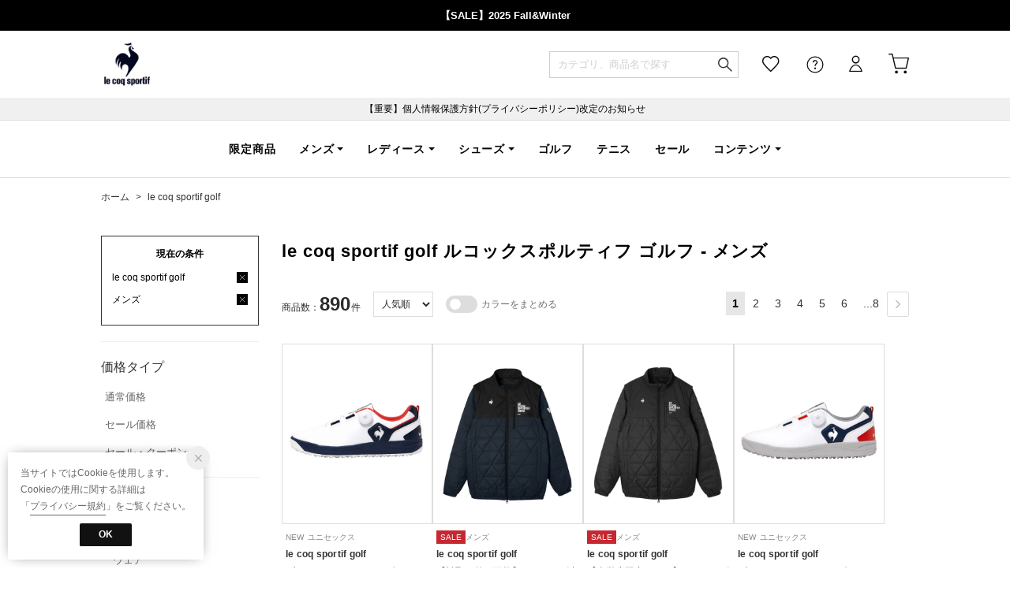

--- FILE ---
content_type: text/html;charset=UTF-8
request_url: https://store.descente.co.jp/brand/le-coq-sportif-golf/ds_M/
body_size: 975393
content:












<?xml version="1.0" encoding="UTF-8"?>
<!DOCTYPE html PUBLIC "-//W3C//DTD XHTML 1.0 Transitional//EN" "http://www.w3.org/TR/xhtml1/DTD/xhtml1-transitional.dtd">
<html xmlns="http://www.w3.org/1999/xhtml" xml:lang="ja" lang="ja">
<head>














  
    <link rel="canonical" href="https://store.descente.co.jp/brand/le-coq-sportif-golf/ds_M/">
  
  <meta http-equiv="Content-Type" content="text/html; charset=utf-8" />
  <meta name="format-detection" content="telephone=no" />
  
  
  <meta http-equiv="X-UA-Compatible" content="IE=edge" />
  <meta name="keywords" content="le coq sportif golf,ルコックスポルティフ ゴルフ,メンズ" />
  <link rel="icon" href="https://media.aws.locondo.jp/descentestatic/common/img/favicon.ico?rev=c661de667cde00284be891997e060820107a32ee_1767770043_491298" type="image/x-icon" />
  <link rel="shortcut icon" href="https://media.aws.locondo.jp/descentestatic/common/img/favicon.ico?rev=c661de667cde00284be891997e060820107a32ee_1767770043_491298" type="image/x-icon" />
  <link rel="index" title="デサントストア-DESCENTE STORE-" href="https://store.descente.co.jp" />
  <title>le coq sportif golf ルコックスポルティフ ゴルフ - メンズ -デサントストア-DESCENTE STORE-</title>
  
    
    
      <meta name="description" content="DESCENTEでは人気ブランドのle coq sportif golf ルコックスポルティフ ゴルフのメンズを豊富に揃えております。" />
    
  
  <meta name="robots" content="INDEX,FOLLOW" />

  <!-- OGP -->
  








<meta property="og:type" content="website" />



  
  
    <meta property="og:url" content="https://store.descente.co.jp" />
  




  
  
    <meta property="og:title" content="le coq sportif golf ルコックスポルティフ ゴルフ - メンズ | デサントストア-DESCENTE STORE-" />
  




  
  
  
      
        
        
          <meta property="og:image" content="https://media.aws.locondo.jp/descentestatic/common/img/ogp_image.jpg?rev=c661de667cde00284be891997e060820107a32ee_1767770043_491298"/>
        
      
      
        
        
          <meta property="og:image:secure_url" content="https://media.aws.locondo.jp/descentestatic/common/img/ogp_image.jpg?rev=c661de667cde00284be891997e060820107a32ee_1767770043_491298" />
        
      
  




  
  
    <meta property="og:description" content="DESCENTEでは人気ブランドのle coq sportif golf ルコックスポルティフ ゴルフのメンズを豊富に揃えております。" />
  






<meta property="og:locale:alternate" content="ja_JP" />
<meta property="og:locale:alternate" content="en_US" />


<meta property="og:site_name" content="デサントストア-DESCENTE STORE-" />

<input type="hidden" id="displayMode" value="pc">

  <!-- criteo -->
  








<!-- common/common/tracking/criteo-hasheEmail.jsp -->
<script>
  var displayModeEl = document.getElementById('displayMode');
  var cst = (displayModeEl && displayModeEl.value === 'pc') ? 'd' : 'm';
  var che = '';
  var criteoHashedEmailSha256 = '';

  
  
</script>

  <!-- STAFFSTART SNS集客計測タグ -->
  








<!-- STAFF START 計測タグ共通URL -->
<script type="text/javascript" src="https://static.staff-start.com/js/track/v3.0/staffstart.min.js"></script>
<!-- /STAFF START 計測タグ共通URL -->
<!-- STAFF START SNS集客計測タグ -->

  
  
    <script>
    const ss_external = {
      session_id: "0a0e8235-4b93-49ae-a64b-544c4b27e3b7",
    };
    staffStart.external.sendTrackingRequest("ae0e7a434743f3a9f021fd805bc2c738", ss_external);
    </script>
  

<!-- /STAFF START SNS集客計測タグ -->

  <!-- /STAFFSTART SNS集客計測タグ -->

<script
  src="https://ajax.googleapis.com/ajax/libs/jquery/3.7.1/jquery.min.js"
  integrity="sha256-/JqT3SQfawRcv/BIHPThkBvs0OEvtFFmqPF/lYI/Cxo=" crossorigin="anonymous"></script>
<script src="https://cdn.jsdelivr.net/npm/jquery-validation@1.20.1/dist/jquery.validate.min.js" integrity="sha256-0xVRcEF27BnewkTwGDpseENfeitZEOsQAVSlDc7PgG0=" crossorigin="anonymous"></script>


<script
  src="https://cdnjs.cloudflare.com/ajax/libs/handlebars.js/4.7.8/handlebars.min.js"
  integrity="sha512-E1dSFxg+wsfJ4HKjutk/WaCzK7S2wv1POn1RRPGh8ZK+ag9l244Vqxji3r6wgz9YBf6+vhQEYJZpSjqWFPg9gg==" crossorigin="anonymous" referrerpolicy="no-referrer"></script>

<script defer type="text/javascript" src="/resources/js/handlebars-templates/handlebars-templates.js?rev=c661de667cde00284be891997e060820107a32ee_1767770043_491298"></script>
<!-- just-handlebars-helpers -->
<script type="text/javascript" src="https://media.aws.locondo.jp/_assets/js/libs/just-handlebars-helpers@1.0.19/dist/h.no-moment.js?rev=c661de667cde00284be891997e060820107a32ee_1767770043_491298"></script>
<script type="text/javascript">
  // Register just-handlebars-helpers with handlebars
  H.registerHelpers(Handlebars);
  
  // レビュー小数点切り上げ
  Handlebars.registerHelper('distanceFixed', function(distance) {
    return Number(distance.toFixed(1));
  });
</script>
<!-- affiliate -->
<script defer type="text/javascript" src='/resources/js/affiliate/click.js?rev=c661de667cde00284be891997e060820107a32ee_1767770043_491298'></script>
<!-- 共通css -->
<link href="https://media.aws.locondo.jp/_assets/css/_vars.css?rev=c661de667cde00284be891997e060820107a32ee_1767770043_491298" rel="stylesheet">
<link href="https://media.aws.locondo.jp/_assets/css/campaignGroup.css?rev=c661de667cde00284be891997e060820107a32ee_1767770043_491298" rel="stylesheet">

<link href="https://media.aws.locondo.jp/_assets/js/libs/uikit/css/uikit-locondo.css?rev=c661de667cde00284be891997e060820107a32ee_1767770043_491298" rel="stylesheet">
<script 
  src="https://cdn.jsdelivr.net/npm/uikit@3.11.1/dist/js/uikit.min.js"
  integrity="sha256-ZOFigV5yX4v9o+n9usKotr5fl9TV4T5JizfqhsXTAPY=" crossorigin="anonymous"></script>
<script
  src="https://cdn.jsdelivr.net/npm/uikit@3.21.4/dist/js/uikit-icons.min.js"
  integrity="sha256-XID2iJmvBVrsn3pKfMiZzX0n10U1jb4TxB2dA9tVSuc=" crossorigin="anonymous"></script>


<link rel="stylesheet" href="https://cdnjs.cloudflare.com/ajax/libs/awesomplete/1.1.5/awesomplete.css" >
<script src="https://cdnjs.cloudflare.com/ajax/libs/awesomplete/1.1.5/awesomplete.min.js"></script>

<!-- Google Material Icon Font , flag-icons -->
<link href="https://fonts.googleapis.com/css2?family=Material+Symbols+Outlined:opsz,wght,FILL,GRAD@20..48,100..700,0..1,-50..200" rel="stylesheet" />
<link href="https://media.aws.locondo.jp/_assets/js/libs/flag-icons/css/flag-icons.min.css?rev=c661de667cde00284be891997e060820107a32ee_1767770043_491298" rel="stylesheet" />

<script type="text/javascript" src="/resources/js/dayjs/dayjs.min.js?rev=c661de667cde00284be891997e060820107a32ee_1767770043_491298"></script>
<script type="text/javascript" src="/resources/js/dayjs/ja.js?rev=c661de667cde00284be891997e060820107a32ee_1767770043_491298"></script>


<script defer type="text/javascript" src='/resources/js/common/jquery.notification-badge.js?rev=c661de667cde00284be891997e060820107a32ee_1767770043_491298'></script>


<script type="text/javascript" src="https://media.aws.locondo.jp/_assets/js/fnLoading.js?rev=c661de667cde00284be891997e060820107a32ee_1767770043_491298"></script>


<script type="text/javascript" src="https://media.aws.locondo.jp/_assets/js/handlebars_helper_imageRatio.js?rev=c661de667cde00284be891997e060820107a32ee_1767770043_491298"></script>



  
  <!-- gtm -->
  








<!-- Google Tag Manager -->
<!--  GTM-5T7Q64NB -->
<script>
  (function(w, d, s, l, i) {
    w[l] = w[l] || [];
    w[l].push({
      'gtm.start' : new Date().getTime(),
      event : 'gtm.js'
    });
    var f = d.getElementsByTagName(s)[0], j = d.createElement(s), dl = l != 'dataLayer' ? '&l=' + l : '';
    j.async = true;
    j.src = '//www.googletagmanager.com/gtm.js?id=' + i + dl;
    f.parentNode.insertBefore(j, f);
  })(window, document, 'script', 'dataLayer', 'GTM-5T7Q64NB');
</script>

<!--  GTM-TMWSTTK2 テスト用 -->

<!--  GTM-NH3BK5VT 現行使用中のため9月末に開放 -->
<script>
  (function(w, d, s, l, i) {
    w[l] = w[l] || [];
    w[l].push({
      'gtm.start' : new Date().getTime(),
      event : 'gtm.js'
    });
    var f = d.getElementsByTagName(s)[0], j = d.createElement(s), dl = l != 'dataLayer' ? '&l=' + l : '';
    j.async = true;
    j.src = '//www.googletagmanager.com/gtm.js?id=' + i + dl;
    f.parentNode.insertBefore(j, f);
  })(window, document, 'script', 'dataLayer', 'GTM-NH3BK5VT');
</script>
<!-- End Google Tag Manager --> 
  <!-- /gtm -->
  <!-- locondo tracking -->
  










<script type="text/javascript">
  var __ti = '09ea70e0-651b-4f1a-8c10-ad7b4dfda469';
  var __vi = '09ea70e0-651b-4f1a-8c10-ad7b4dfda469';
  var __dm = 'pc';
  var __he = '';
  var __cc = '';
  var __si = 'descente';
  var __ts = '20260118033959';
  var __tu = 'https://analysis.aws.locondo.jp/tracking';
  var __rf = document.referrer;
  var __hf = document.location.href;
  var __pt = document.location.href.split('?')[0];
  var __pl = navigator.platform;
  
  // SHOPOP トラッキングAPI URL
  var __shopopTrackingImageApiUrl = 'https://analysis.aws.locondo.jp/shopop/tracking';
  // 商品動画 トラッキングAPI URL
  var __commodityVideoTrackingApiUrl = 'https://analysis.aws.locondo.jp/commodity-video/tracking';
</script>
<script type="text/javascript" src='/resources/js/analysis/tracker.js?rev=c661de667cde00284be891997e060820107a32ee_1767770043_491298' defer></script>


  <script type="text/javascript" src="/resources/js/commodity/commodity-video-tracker.js?rev=c661de667cde00284be891997e060820107a32ee_1767770043_491298"></script>

<input type="hidden" name="trackCommodityVideo" value="true">
  <!-- /locondo tracking -->


</head>
<body class="site_descente">






  <!-- gtm -->
  








<!-- Google Tag Manager -->
<noscript>
  <iframe src="https://www.googletagmanager.com/ns.html?id=GTM-5T7Q64NB"
    height="0" width="0" style="display: none; visibility: hidden"></iframe>
</noscript>


<noscript>
  <iframe src="https://www.googletagmanager.com/ns.html?id=GTM-NH3BK5VT"
    height="0" width="0" style="display: none; visibility: hidden"></iframe>
</noscript>

<!-- End Google Tag Manager -->
  <!-- /gtm -->
  


<input type="hidden" id="baseUrl" value='/'/>
<input type="hidden" id="api_url_base" value='https://api.aws.locondo.jp'>
<input type="hidden" id="contextPath" value="" />

<input type="hidden" id="url_base" value="/">
<input type="hidden" id="image_url_base" value="https://sc3.locondo.jp/contents/">
<input type="hidden" id="css_url_base"   value="https://media.aws.locondo.jp/contents/">

<input type="hidden" id="__locoad_tracking_url_base" value="https://analysis.aws.locondo.jp/locoad">


















<script src="https://cdn.jsdelivr.net/npm/i18next@23.7.6/i18next.min.js"></script>
<script>
i18next.init({
  lng: $('#siteLanguage')[0] ? $('#siteLanguage').val() : 'ja',
  ns: 'default',
  debug: false,
});
</script>
<script defer type="text/javascript" src="/resources/js/i18n-message/default-msg-ja.js?rev=c661de667cde00284be891997e060820107a32ee_1767770043_491298"></script>
<script defer type="text/javascript" src="/resources/js/i18n-message/default-msg-en.js?rev=c661de667cde00284be891997e060820107a32ee_1767770043_491298"></script>
<script defer type="text/javascript" src="https://media.aws.locondo.jp/_assets/js/i18n-message/assets-msg-ja.js?rev=c661de667cde00284be891997e060820107a32ee_1767770043_491298"></script>
<script defer type="text/javascript" src="https://media.aws.locondo.jp/_assets/js/i18n-message/assets-msg-en.js?rev=c661de667cde00284be891997e060820107a32ee_1767770043_491298"></script>



<script>
function wrapI18nUrl(url) {
  if (!$('#siteLanguage')[0]) {
    // 言語設定なし
    return url;
  }
  
  const lang = $('#siteLanguage').val();
  const languages = ['ja', 'en'];
  if (!url || !url.startsWith('/') || languages.some(l => url.startsWith('/' + l + '/'))) {
    // URL引数なし or URLがルートパス指定以外 or URLに言語設定が行われている
    return url;
  }

  // それぞれの言語のURLパスをセット
  switch (lang) {
  case 'ja':
    // 日本語の場合は、URLの操作を行わない
    return url;
  case 'en':
    return '/en' + url;
  default:
    return url;
  }
} 

$.ajaxPrefilter(function (option) {
  option.url = wrapI18nUrl(option.url);
});  
</script>


  
  
  
    











<!--ShopCode-->
<input type="hidden" id="shopCode" name="shopCode" value="SDSC0140D">

<!--プリンシプル社-->
<input type="hidden" id="customerCode" name="customerCode" value=''>
<input type="hidden" id="purchaseHistory" name="purchaseHistory" value='0'>


<link rel="stylesheet" type="text/css" href="https://media.aws.locondo.jp/_assets/css/pc/common-base.css?rev=c661de667cde00284be891997e060820107a32ee_1767770043_491298" media="all" charset="UTF-8" />
<link rel="stylesheet" type="text/css" href="https://media.aws.locondo.jp/_assets/css/pc/common-footer.css?rev=c661de667cde00284be891997e060820107a32ee_1767770043_491298" media="all" charset="UTF-8" />
<link rel="stylesheet" type="text/css" href="https://media.aws.locondo.jp/_assets/css/pc/common-header.css?rev=c661de667cde00284be891997e060820107a32ee_1767770043_491298" media="all" charset="UTF-8" />
<link rel="stylesheet" type="text/css" href="https://media.aws.locondo.jp/_assets/css/pc/common-boem_style.css?rev=c661de667cde00284be891997e060820107a32ee_1767770043_491298" media="all" charset="UTF-8" />
<link rel="stylesheet" type="text/css" href="https://media.aws.locondo.jp/_assets/css/style_father.css?rev=c661de667cde00284be891997e060820107a32ee_1767770043_491298" media="all" charset="UTF-8" />

<link rel="preconnect" href="https://fonts.googleapis.com">
<link rel="preconnect" href="https://fonts.gstatic.com" crossorigin>



  
  
    
    <!-- ルコック -->
      <input hidden id="headerBrandCode" value="LE1452">
      <script type="text/javascript" src="https://media.aws.locondo.jp/descentestatic/common/js/pc/header_lecoq.js?rev=c661de667cde00284be891997e060820107a32ee_1767770043_491298"></script>
      <link rel="stylesheet" type="text/css" href="https://media.aws.locondo.jp/descentestatic/common/css/pc/header_lecoq.css?rev=c661de667cde00284be891997e060820107a32ee_1767770043_491298" media="all" charset="UTF-8" />
    
    
    
    
    
    
    
    
    
  
  
  
 




  <link rel="stylesheet" type="text/css" href="https://media.aws.locondo.jp/_assets/css/pc/common-switching.css?rev=c661de667cde00284be891997e060820107a32ee_1767770043_491298" media="all" charset="UTF-8" />



<link rel="stylesheet" type="text/css" href="https://media.aws.locondo.jp/descentestatic/common/css/pc/descente_common-style.css?rev=c661de667cde00284be891997e060820107a32ee_1767770043_491298" media="all" charset="UTF-8" />

<script type="text/javascript" src="https://media.aws.locondo.jp/_assets/js/pc/common.js?rev=c661de667cde00284be891997e060820107a32ee_1767770043_491298" charset="UTF-8"></script>


<script src="https://media.aws.locondo.jp/_assets/js/libs/lazyload/lazyload.min.js?rev=c661de667cde00284be891997e060820107a32ee_1767770043_491298"></script>
<script src="https://media.aws.locondo.jp/_assets/js/libs/lazyload/lazyload.instance.js?rev=c661de667cde00284be891997e060820107a32ee_1767770043_491298"></script>
<link rel="stylesheet" type="text/css" href="https://media.aws.locondo.jp/_assets/js/libs/lazyload/lazyload.css?rev=c661de667cde00284be891997e060820107a32ee_1767770043_491298" />



<script type="text/javascript" src="https://media.aws.locondo.jp/_assets/js/libs/Remodal/remodal.js?rev=c661de667cde00284be891997e060820107a32ee_1767770043_491298"></script>
<link rel="stylesheet" type="text/css" href="https://media.aws.locondo.jp/_assets/js/libs/Remodal/remodal-default-theme.css?rev=c661de667cde00284be891997e060820107a32ee_1767770043_491298" media="all" charset="UTF-8" />
<link rel="stylesheet" type="text/css" href="https://media.aws.locondo.jp/_assets/js/libs/Remodal/remodal.css?rev=c661de667cde00284be891997e060820107a32ee_1767770043_491298" media="all" charset="UTF-8" />

<link rel="stylesheet" href="https://cdnjs.cloudflare.com/ajax/libs/slick-carousel/1.8.1/slick.min.css" />
<link rel="stylesheet" href="https://cdnjs.cloudflare.com/ajax/libs/slick-carousel/1.8.1/slick-theme.min.css" />
<script src="https://cdnjs.cloudflare.com/ajax/libs/slick-carousel/1.8.1/slick.min.js"></script>

<link rel="stylesheet" href="https://media.aws.locondo.jp/_assets/js/libs/tippy/light.css?rev=c661de667cde00284be891997e060820107a32ee_1767770043_491298" />
<script src="https://media.aws.locondo.jp/_assets/js/libs/tippy/popper.min.js?rev=c661de667cde00284be891997e060820107a32ee_1767770043_491298"></script>
<script src="https://media.aws.locondo.jp/_assets/js/libs/tippy/index.all.min.js?rev=c661de667cde00284be891997e060820107a32ee_1767770043_491298"></script>


<script src="https://media.aws.locondo.jp/_assets/js/jquery.ranking.js?rev=c661de667cde00284be891997e060820107a32ee_1767770043_491298"></script>
<script type="text/javascript" src="https://media.aws.locondo.jp/_assets/js/api-commodityranking.js?rev=c661de667cde00284be891997e060820107a32ee_1767770043_491298"></script>


<script type="text/javascript" src='/resources/js/store.legacy.min.js?rev=c661de667cde00284be891997e060820107a32ee_1767770043_491298'></script>
<script type="text/javascript" src='/resources/js/search/search-history.js?rev=c661de667cde00284be891997e060820107a32ee_1767770043_491298'></script>


<script type="text/javascript" src='/resources/js/suggestSearch/pc-suggest.js?rev=c661de667cde00284be891997e060820107a32ee_1767770043_491298'></script>


<script src='/resources/js/js.cookie.js?rev=c661de667cde00284be891997e060820107a32ee_1767770043_491298'></script>
<script type="text/javascript" src='/resources/js/commodity/commodity-history.js?rev=c661de667cde00284be891997e060820107a32ee_1767770043_491298'></script>


<script defer type="text/javascript" src="https://media.aws.locondo.jp/_assets/js/api-headerInfo.js?rev=c661de667cde00284be891997e060820107a32ee_1767770043_491298"></script>



<script defer type="text/javascript" src="https://media.aws.locondo.jp/descentestatic/common/js/descente_service_config.js?rev=c661de667cde00284be891997e060820107a32ee_1767770043_491298"></script>
<script defer type="text/javascript" src="https://media.aws.locondo.jp/_assets/js/content-guide.js?rev=c661de667cde00284be891997e060820107a32ee_1767770043_491298"></script>

<script defer type="text/javascript" src="https://media.aws.locondo.jp/descentestatic/common/js/descente_pc-common.js?rev=c661de667cde00284be891997e060820107a32ee_1767770043_491298"></script>


<div class="w-conf" data-code="sHFCtlxwVInWtAB7xFwFcHoCdlew5I8W" data-friend="https://lin.ee/7ps4NL3"></div>
<script type="text/javascript" src="https://static.wazzup.me/libs/track.js"></script>

<noscript>
  <div class="noscript">
    <div class="noscript-inner">
      <p>
        <strong>お使いのブラウザは、JavaScript機能が有効になっていません。</strong>
      </p>
      <p>このウェブサイトの機能をご利用される場合は、お使いのブラウザでJavaScriptを有効にしてください。</p>
    </div>
  </div>
</noscript>

<div id="header_top" class="locondo pc_header"> 
  <div id="header_ver5">

    
    <div id="headerInformation"></div>
    
    <!-- ブランド共通お知らせ欄 -->
    <div class="clearfix info-ld pc" id="info_box_bottom">
      <div class="info-ld__inner">
        
          <a href="https://store.descente.co.jp/search?commercialType=0%7C2%7C3&campaignType=1&currentPage=1&alignmentSequence=recommend_commodity_rank%20asc&groupByModel=1" target="b_lank"><strong>【SALE】2025 Fall&Winter</strong></a>
        
      </div>
    </div>

    <div id="nav_container_common">
      <div class="headsticky" uk-sticky>
        <div class="headrelative">
          <div class="innerWrap">
            
            
            
              
                
                  
                  <!-- ルコック -->
                    <h1 class="logo lecoq"><a href="https://store.descente.co.jp/lecoqsportif/" title="le coq sportif">le coq sportif</a></h1>
                  
                  
                  
                  
                  
                  
                  
                  
                  
                
              
              
            

            <!-- section user info -->
            <ul id="nav_user" data-gtm-click="pcHeader_user">
              
              
                <li class="Dropdown center">
                  <a href="/login" id="user_login">ログイン</a>
                  <div id="is_logout" class="drop">
                    <ul>
                      <li id="btn_login"><a href="/login">ログイン</a></li>
                      <li id="btn_regi"><a href="/customer/customer-register">新規会員登録 (無料)</a></li>
                    </ul>
                  </div>
                </li>
                <li><a href="/mypage/favorite-list/" id="user_favorite" class="arr_none"></a></li>
              

              
              

              <li class="Dropdown">
                <div id="user_help">
                  <a href="/contents/guide/" id="user_help_link">
                    <span uk-icon="icon: question; ratio: 1.1"></span>
                  </a>
                  <div class="drop">
                    <ul class="menu-list">
                      <li class="menu-item"><a href="/contents/guide/">ご利用ガイド</a></li>
                      <li class="menu-item"><a href="/contents/first/">初めての方</a></li>
                      <li class="menu-item"><a href="/contents/faq/">よくあるご質問</a></li>
                    </ul>
                  </div>
                </div>
              </li>

              <li>
                <a href="/cart/?commercialType=0" id="user_cart">
                <div class="js-cartCount"></div>カート
                </a>
              </li>
            </ul>
            <div id="searchBox" data-gtm-click="pcHeader_search">
              <form id="search_mini_form" action="/search" method="get">
                
                <input type="hidden" name="fromid" value="search_mini_form">
                
                <div class="search_box">
                  <div class="form-container">
                    <div class="wrap_searchText">
                      <input id="searchText" name="searchWord" class="input" type="text" placeholder="カテゴリ、商品名で探す" value="" autocomplete="off">
                    </div>
                    <div class="wrap_searchbutton">
                      <button class="searchbutton" type="submit" width="24" height="24"></button>
                      
                      
                        
                          
                          <!-- ルコック -->
                            <input name="searchBrand" type="hidden" value="le%20coq%20sportif|le%20coq%20sportif%20golf" autocomplete="off">
                          
                          
                          
                          
                          
                          
                          
                          
                          
                        
                      
                    </div>
                  </div>
                  <div class="suggestBox">
                    <div class="suggestBox_innner">
                      <div id="output_searchHistory" class="output_suggest"></div>
                      <div id="output_suggestA" class="output_suggest"></div>
                      <div id="output_suggestB" class="output_suggest"></div>
                    </div>
                  </div>
                  <div id="auto_indicator" class="search_autocomplete autocomplete" style="border-color: rgb(232, 233, 237); display: none; ">検索中...</div>
                </div>
              </form>
            </div>
          </div>
        </div>
      </div>

      
      
        
          
            
            <!-- ルコック -->
              










<div class="clearfix info-ld pc" id="info_box_top">
  
    <p style="background:#F0F0F0;padding:5px"><a href="https://www.descente.co.jp/jp/important/260107imp/" target="b_lank">【重要】個人情報保護方針(プライバシーポリシー)改定のお知らせ</a></p>
  
</div>
<div class="gNavsticky" uk-sticky="offset:85">
  <div id="lecoqHeader" class="gNavrelative">
    
  </div>
</div>
            
            
            
            
            
            
            
            
            
          
        
        
      

    </div>
    <!-- /.nav_container_common -->

  </div>
  <!-- /#header_ver5 -->

</div>
<!-- /#header_top -->


<script type="text/x-handlebars-template" id="pcHeader_searchHistory_template">
  {{#if this}}
    <h4 class="itemSuggestTitle">検索履歴</h4>
    <ul id="searchHistoryList" class="suggest_searchHistory indexList">
      {{#each this}}
        <li class="indexItem">
          <div class="indexItemContent" data-title-localStorage="{{title}}">
            <div class="indexItemHeading">
              <a class="inner" href="{{url}}">{{title}}</a>
            </div>
          </div>
          <span class="deleteHistoryList"></span>
        </li>
      {{/each}}
    </ul>
  {{/if}}
</script>
<!-- 関連アイテムテンプレート -->
<script id="SuggestCommodities" type="text/x-handlebars-template">
  {{#if Commodities}}
    <h4 class="itemSuggestTitle">関連アイテム</h4>
    <ul class="SuggestCommoditiesList">
      {{#each Commodities}}
        <li><a href="/{{url}}"><span><img src="{{image}}" width="70" height="70"></span><span>{{name}}</span></a></li>
      {{/each}}
    </ul>
  {{/if}}
</script>
<!-- /suggest-search settings -->












<!--CustomerCode-->


<script>
  const gaCustomerCode = $('#gaCustomerCode').val();
  const gaCustomerGroupId = $('#gaCustomerGroupId').val();
  const gaBoemCustomerNo = $('#gaBoemCustomerNo').val();
  const canPushGA = (gaCustomerCode !== '' && gaCustomerCode !== undefined) ? true : false; 

  if(canPushGA) {
    const userData = {
    login_id: gaCustomerCode,
    
    user_status: gaCustomerGroupId
    };
    window.dataLayer = window.dataLayer || [];
    window.dataLayer.push(userData);
  }
</script>






<input type="hidden" id="siteName" value=" DESCENTE STORE (デサントストア)">









<!-- common/templates/header-config.jsp -->
<input type="hidden" id="siteDomain" value="store.descente.co.jp">
<input type="hidden" id="siteTitle" value="デサントストア-DESCENTE STORE-">
<input type="hidden" id="schema" value="descente">
<input type="hidden" id="isOneBrand" value="false">
<input type="hidden" id="isConvertable" value="">
<input type="hidden" id="convertReturnMethod" value="">
<input type="hidden" id="convertRequestDeadlineDays" value="">
<input type="hidden" id="properIsReturnable" value="">
<input type="hidden" id="saleIsReturnable" value="">
<input type="hidden" id="returnReturnMethod" value="">
<input type="hidden" id="properReturnFee" value="">
<input type="hidden" id="saleReturnFee" value="">
<input type="hidden" id="returnRequestDeadlineDays" value="">
<input type="hidden" id="giftService" value="true">
<input type="hidden" id="hasDeluxeGift" value="false">
<input type="hidden" id="giftCost" value="385">
<input type="hidden" id="tagcutCost" value="">
<input type="hidden" id="deluxeCost" value="">
<input type="hidden" id="pointService" value="true">
<input type="hidden" id="pointRate" value="5.0">
<input type="hidden" id="pointPeriod" value="12">
<input type="hidden" id="pointGivenDaysAfterShipping" value="">
<input type="hidden" id="reviewService" value="true">
<input type="hidden" id="reviewPointService" value="false">
<input type="hidden" id="useReviewLot" value="false">
<input type="hidden" id="reviewPointRate" value="">
<input type="hidden" id="deliveryChargePost" value="">
<input type="hidden" id="deliveryChargeLate" value="">
<input type="hidden" id="deliveryChargeDate" value="">
<input type="hidden" id="deliveryChargeFast" value="">
<input type="hidden" id="deliveryChargeExpress" value="">
<input type="hidden" id="expressDeliveryCommission" value="">
<input type="hidden" id="freeShippingAmount" value="11000">
<input type="hidden" id="commissionCod" value="">
<input type="hidden" id="commissionCard" value="">
<input type="hidden" id="commissionCvs" value="">
<input type="hidden" id="commissionPayeasy" value="">
<input type="hidden" id="commissionPaypay" value="">
<input type="hidden" id="commissionDocomo" value="">
<input type="hidden" id="commissionAu" value="">
<input type="hidden" id="commissionSoftBank" value="">
<input type="hidden" id="commissionYamato" value="">
<input type="hidden" id="isPrepaidSite" value="">
<input type="hidden" id="hasCustomerGroup" value="true">

<input type="hidden" id="customerGroupTotalEndIntervalDays" value="">
<input type="hidden" id="customerGroupRangePeriod" value="">
<input type="hidden" id="returnConvertReviewable" value="false">
<input type="hidden" id="amazonPayOption" value="">
<input type="hidden" id="enableGlobalOrder" value="false">
<input type="hidden" id="enableMultiLanguage" value="false">
<input type="hidden" id="isBackOrder" value="false">
<input type="hidden" id="useSmari" value="">

  






























<!-- pc/search/search-top-area.jsp -->
<link rel="stylesheet" href="https://media.aws.locondo.jp/_assets/css/pc/content-catalog-koichi.css?rev=c661de667cde00284be891997e060820107a32ee_1767770043_491298" />

<script type="text/javascript" src="/resources/js/i18n-message/search-msg-ja.js?rev=c661de667cde00284be891997e060820107a32ee_1767770043_491298"></script>
<script type="text/javascript" src="/resources/js/i18n-message/search-msg-en.js?rev=c661de667cde00284be891997e060820107a32ee_1767770043_491298"></script>
<script type="text/javascript" src="/resources/js/search/jquery.search-boem.js?rev=c661de667cde00284be891997e060820107a32ee_1767770043_491298"></script>
<script type="text/javascript" src="/resources/js/History.js?rev=c661de667cde00284be891997e060820107a32ee_1767770043_491298"></script>

  <script type="text/javascript" src="https://media.aws.locondo.jp/_assets/js/pc/pc-search-koichi.js?rev=c661de667cde00284be891997e060820107a32ee_1767770043_491298"></script>




<input id="searchHistoryTitle" type="hidden" value='le coq sportif golf/メンズ'>


<script type="text/javascript" src="/resources/js/common/jquery.mysize-common.js?rev=c661de667cde00284be891997e060820107a32ee_1767770043_491298"></script>
<script type="text/javascript" src="/resources/js/search/jquery.mysize-search.js?rev=c661de667cde00284be891997e060820107a32ee_1767770043_491298"></script>
<script defer type="text/javascript" src="/resources/js/search/jquery.mysize-purchase-history.js?rev=c661de667cde00284be891997e060820107a32ee_1767770043_491298"></script>
<input type="hidden" id="shoesCategorySelected" value='false'>


<div class="catalogPage">

  
  <script type="text/javascript" src="/resources/js/brand/mybrand.js?rev=c661de667cde00284be891997e060820107a32ee_1767770043_491298"></script>
  
    
      
      <style>.trgMute{display: none !important;}</style>
    
    
  

  
  <link rel="stylesheet" href="https://media.aws.locondo.jp/_assets/js/libs/noUiSlider/nouislider.min.css?rev=c661de667cde00284be891997e060820107a32ee_1767770043_491298" />
  <script src="https://media.aws.locondo.jp/_assets/js/libs/noUiSlider/nouislider.min.js?rev=c661de667cde00284be891997e060820107a32ee_1767770043_491298"></script>
  <script src="https://media.aws.locondo.jp/_assets/js/libs/noUiSlider/wNumb.js?rev=c661de667cde00284be891997e060820107a32ee_1767770043_491298"></script>
  <script src="/resources/js/search/search-slider.js?rev=c661de667cde00284be891997e060820107a32ee_1767770043_491298"></script>

  
  <script src="https://cdnjs.cloudflare.com/ajax/libs/gsap/3.6.1/gsap.min.js"></script>
  <script src="https://cdnjs.cloudflare.com/ajax/libs/gsap/3.6.1/ScrollTrigger.min.js"></script>

  

  
  
  
  <input type="hidden" id="catalogParam" value="">

  <!-- breadcrumbs -->
  <div class="breadcrumbs catalog_breadcrumbs">
    <ul class="clearfix">
      
        <!-- デサント -->
          









  
    
        
        <!-- ルコック -->
          <li><a href="/brand/le-coq-sportif|le-coq-sportif-golf/" title="le coq sportif">ホーム</a></li>
        
        
        
        
        
        
        
        



        
    
  
  


        
        
      
      
        
          <li>&gt; <a href='/brand/le-coq-sportif-golf/?commercialType=0|2|3'>
              le coq sportif golf
              
            </a>
          </li>

          
            <li class="brandDivBtn">
              
              
                <input id="searchBrandName" type="hidden" value='le coq sportif golf'>
                <div class="lc-flexBox lc-flexBox--middle">
                  <div class="favoriteBrand-btn">
                    <button style="display: none;" class="favoriteBrand-btn-login" onclick="$('.favoritebrand_result').fadeIn('fast');">
                      <span>お気に入り</span>
                      
                    </button>
                    <button style="display: none;" class="favoriteBrand-btn-add"   onclick="updateMybrand({favorite: true});">
                      <span>お気に入り</span>
                      
                    </button>
                    <button style="display: none;" class="favoriteBrand-btn-del"   onclick="updateMybrand({favorite: false});">
                      <span>登録済み</span>
                      
                    </button>
                  </div>
                  
                    
                    
                  
                </div>
              
              
              
              <div class="favoritebrand_result favoritebrand_alert_container favoritebrand_inner_left" style="display: none;">
                <div class="favoritebrand_alert_inner">
                  
                    <h4>お気に入りに追加するためには<br><a href='/mybrand/add-favorite-brand?brandName=le%20coq%20sportif%20golf&commercialType=0|2|3'>ログイン</a>が必要です。</h4>
                  
                  
                  
                    <p>お気に入りブランドは以下の場合にメールでご連絡します。</p>
                    <ul>
                      <li>・セールが始まった場合</li>
                      <li>・新着アイテムが入荷された場合</li>
                    </ul>
                  
                  
                </div>
                <p class="favoritebrand_alert_btn"><a href='/mybrand/add-favorite-brand?brandName=le%20coq%20sportif%20golf&commercialType=0|2|3'>
                  ログイン
                  
                  </a></p>
                <p class="favoritebrand_alert_close"><a href="javascript:void(0);" onclick="javascript:$('.favoritebrand_result').fadeOut('fast');return false;">
                  閉じる
                  
                  </a></p>
              </div>
              
            </li>
            
        
        
        
        
      
    </ul>
  </div>
  <script type="text/javascript" src="https://media.aws.locondo.jp/_assets/js/pc/pc-breadcrumbs.js?rev=c661de667cde00284be891997e060820107a32ee_1767770043_491298"></script>
  <script type="application/ld+json">
    {
      "@context": "https://schema.org",
      "@type": "BreadcrumbList",
      "itemListElement": [{
        "@type": "ListItem",
        "position": 1,
        "name": "DESCENTE STORE",
        "item": "https://store.descente.co.jp"
      }
      
      
      ,{
        "@type": "ListItem",
        "position": 2,
        "name": "le coq sportif golf",
        "item": "https://store.descente.co.jp/brand/le-coq-sportif-golf/?commercialType=0|2|3"
      }
      
      
      
      
      
      ]
    }
  </script>

  <!-- 関連コンテンツ -->
  <div id="content_banner">
    
    <!DOCTYPE html>
<html lang="ja">
<head>
<meta name="viewport" content="width=device-width, initial-scale=1.0">
<style>
/* ▼初期状態はすべて非表示 */
#lqg_pantschart_all,
#lqg_pants_mens,
#lqg_pants_ladies {
    display: none;
}

/* 共通コンテナ設定 */
.image-container {
    position: relative;
    display: inline-block;
}

.image-container img {
    display: block;
    max-width: 100%;
    height: auto;
}

/* 共通ボタンスタイル */
.button-link {
    position: absolute;
    padding: 15px 40px;
    background-color: #000000;
    color: #ffffff;
    text-decoration: none;
    font-size: 20px;
    font-weight: bold;
    transition: background-color 0.3s, color 0.3s;
    display: flex;
    align-items: center;
    gap: 30px;
}

.button-link:hover {
    background-color: #ffffff;
    color: #000000;
    border: solid 1px #000000;
}

/* ▼バナー別の位置調整 */
#lqg_pantschart_all .button-link {
    bottom: 40px;
    left: 80px;
    padding: 18px 70px;
}

#lqg_pants_mens .button-link,
#lqg_pants_ladies .button-link {
    bottom: 50px;
    left: 0px;
}

/* ▼レスポンシブ対応 */
@media (max-width: 1024px) {
    #lqg_pantschart_all .button-link {
        bottom: 40px;
        left: 60px;
        padding: 14px 80px;
        font-size: 18px;
        gap: 20px;
    }
    #lqg_pants_mens .button-link,
    #lqg_pants_ladies .button-link {
        bottom: 50px;
        left: 10px;
        padding: 14px 40px;
        font-size: 18px;
        gap: 10px;
    }
}

@media (max-width: 768px) {
    #lqg_pantschart_all .button-link {
        bottom: 20px;
        left: 20px;
        padding: 10px 40px;
        font-size: 13px;
        gap: 15px;
    }
    #lqg_pants_mens .button-link,
    #lqg_pants_ladies .button-link {
        bottom: 50px;
        left: 10px;
        padding: 10px 18px;
        font-size: 14px;
        gap: 5px;
    }
}

@media (max-width: 480px) {
    #lqg_pantschart_all .button-link {
        bottom: 10px;
        left: 10px;
        padding: 10px 10px;
        font-size: 10px;
        gap: 10px;
    }
    #lqg_pants_mens .button-link,
    #lqg_pants_ladies .button-link {
        bottom: 20px;
        left: 10px;
        padding: 8px 8px;
        font-size: 10px;
        gap: 10px;
    }
}
</style>
</head>
<body>

<!-- ▼バナー1：日本語URLに「パンツ」を含む場合 -->
<div id="lqg_pantschart_all">
    <div class="image-container">
        <a href="https://store.descente.co.jp/lecoqsportif/feature/lqg_selectionguide_pants/">
            <img src="https://store.descente.co.jp/lecoqsportif/wp-content/uploads/sites/7/2025/10/lqg_selectionguide_pants_main_pc_1.jpg" alt="LQG パンツ特集">
        </a>
        <a href="https://store.descente.co.jp/lecoqsportif/feature/lqg_selectionguide_pants/" class="button-link">
            詳細はこちら <span class="icon">&#9654;</span>
        </a>
    </div>
</div>

<!-- ▼バナー2：メンズ用（ds_3_pants_m） -->
<div id="lqg_pants_mens">
    <div class="image-container">
        <a href="https://store.descente.co.jp/lecoqsportif/feature/lqg_selectionguide_pants/">
            <img src="https://store.descente.co.jp/wp-content/uploads/2025/10/lqg_chart.png" alt="LQG パンツ メンズガイド">
        </a>
        <a href="https://store.descente.co.jp/lecoqsportif/feature/lqg_selectionguide_pants/" class="button-link">
            詳細はこちら
        </a>
    </div>
</div>

<!-- ▼バナー3：レディース用（ds_3_pants_l） -->
<div id="lqg_pants_ladies">
    <div class="image-container">
        <a href="https://store.descente.co.jp/lecoqsportif/feature/lqg_selectionguide_pants/">
            <img src="https://store.descente.co.jp/wp-content/uploads/2025/10/lqg_chart_ladies_.png" alt="">
        </a>
        <a href="https://store.descente.co.jp/lecoqsportif/feature/lqg_selectionguide_pants/" class="button-link">
            詳細はこちら
        </a>
    </div>
</div>

<!-- ▼スクリプト：URL条件に応じて表示切替 -->
<script>
document.addEventListener('DOMContentLoaded', function() {
    const fullURL = decodeURIComponent(window.location.href.toLowerCase());

    const bannerChart = document.getElementById('lqg_pantschart_all');
    const bannerMens = document.getElementById('lqg_pants_mens');
    const bannerLadies = document.getElementById('lqg_pants_ladies');

    if (bannerChart) {
        bannerChart.style.display = fullURL.includes('パンツ') ? 'block' : 'none';
    }
    if (bannerMens) {
        bannerMens.style.display = fullURL.includes('ds_3_pants_m') ? 'block' : 'none';
    }
    if (bannerLadies) {
        bannerLadies.style.display = fullURL.includes('ds_3_pants_l') ? 'block' : 'none';
    }
});
</script>

</body>
</html>

    
  </div>

  
    
      
      
        <div id="contents_ver4" class="page_search catalog_main is-not-login">
      
    
  
  
  









<!-- common/pc/search/search-filter.jsp -->
<link rel="stylesheet" href="https://media.aws.locondo.jp/_assets/css/pc/content-catalog-search-filter.css?rev=c661de667cde00284be891997e060820107a32ee_1767770043_491298" />
<div class="search-filter" id="left_navi"  >
  <div class="inner">
    <button class="close-search-filter" type="button" uk-toggle="target:#left_navi"></button>
      <p class="search-filter-heading">絞り込み</p>
      
    
      








  
<!-- common/pc/search/elm_searchConditions.jsp -->


  
  <div class="searchCondition">
    <p class="heading">現在の条件</p>
    
    <ul>
      
        <li data-word="le coq sportif golf" >
          <div class="word">le coq sportif golf</div>
          <div class="delete" onclick='$().removeCondition("searchBrand")'>
            <i uk-icon="close"></i>
          </div>
        </li>
      
        <li data-word="メンズ" >
          <div class="word">メンズ</div>
          <div class="delete" onclick='$().removeCondition("searchCategory")'>
            <i uk-icon="close"></i>
          </div>
        </li>
      
    </ul>
  </div>

<script>
  // 検索条件を削除
  function searchConditionDelete() {
    $('.searchCondition .delete').on('touchstart click', function(e) {
      // 二重にイベントが発火するのを防ぐ
      e.preventDefault();
      $(this).closest('li').fadeOut('fast');
    });
  }
  searchConditionDelete();
</script>
    

    

      
      

      
      

      
      

      
      <section class="wrap_filter alignmentSearch priceType">
        <p class="heading">
          価格タイプ
          
        </p>
        <ul class="filter_list">
          <li>
            <a onmouseout="this.style.cursor='auto';" onmouseover="this.style.cursor='pointer';"
              onclick="$().addCondition('alignmentSearch','4');">
              通常価格
              
            </a>
          </li>
          <li>
            <a onmouseout="this.style.cursor='auto';" onmouseover="this.style.cursor='pointer';"
              
                
                
                
                  onclick="$().addCondition('alignmentSearch','3');"
                
              
              >
              セール価格
              
            </a>
          </li>
          <li class="filter_list_saleCoupon">
            <a onmouseout="this.style.cursor='auto';" onmouseover="this.style.cursor='pointer';"
            onclick="$().addCondition('campaignType','3');">
              セール・クーポン
              
            </a>
          </li>
        </ul>
      </section>
      
      <section class="wrap_filter FastDelivery clearfix" style="display:none;">
        <p class="heading">
          配送
          
        </p>
        <div class="filter_FastDelivery clearfix">
          <input data-index="0" id="searchFastDeliveryId" type="checkbox" value=""
            
          />
          <span class="FastDeliveryLabel">
            お急ぎ便対象
            
          </span>
          <label for="searchFastDeliveryId"></label>
          <div class="trgFastDeliveryTooltip">?</div>
          <div id="trgFastDeliveryTooltip_template">
            <small class="FastDeliveryNotice">
              お急ぎ便なら14時までのご注文<br>ご入金で当日出荷いたします。
              
            </small>
          </div>
        </div>
        <div class="filter_FastDelivery_btn" style="display: none;">
          <input value="
            検索する
            
          "
          onclick="$().addCondition('searchFastDelivery', $('#searchFastDeliveryId:checked').length ? 1 : '');" type="button">
        </div>
        <script>
          tippy('.trgFastDeliveryTooltip', {
            content: $('#trgFastDeliveryTooltip_template').html(),
            interactive: true,
            trigger: 'click',
            placement: 'bottom',
            theme:'light',
          });
        </script>
      </section>
      
      <section class="wrap_filter exchangeReturns" style="display:none;">
        <script src="https://media.aws.locondo.jp/_assets/js/pc/pc-searchService.js?rev=c661de667cde00284be891997e060820107a32ee_1767770043_491298"></script>
        <p class="heading">
          交換・返品
          
        </p>
        <div class="filter_exchangeReturns clearfix">
          <input data-index="0" id="isAllConvertReturn" type="checkbox" value=""
            checked="checked"
          />
          <label for="isAllConvertReturn" class="checkbox">
            全て表示
            
          </label>
        </div>
        <div class="filter_exchangeReturns clearfix">
          <input data-index="0" id="isConvertFree" type="checkbox" value="" disabled
            
          />
          <label for="isConvertFree" class="checkbox">
            <span class="exchangeLabel">
              サイズ交換不可を除く
              
            </span>
          </label>
        </div>
        <div class="filter_exchangeReturns clearfix">
          <input data-index="0" id="isAvailableReturn" type="checkbox" value="" disabled
            
          />
          <label for="isAvailableReturn" class="checkbox">
            <span class="returnsLabel">
              返品不可を除く
              
            </span>
          </label>
        </div>

        <span class="locondo-checkbox filter_returnsOption">
          <input data-index="0" id="isOnlyReturnFree" type="checkbox" value=""
            
              
              
              disabled
            
          />
          <label for="isOnlyReturnFree">返品可（有料）も除く</label>
          
        </span>

        <div id="resetExchangeReturns" class="filter_returns_btn">
          <input value="
            検索する
            
            "
            onclick="$('#convertFreeFlag,#searchReturnCond').val(''); $().addCondition();" type="button">
        </div>
        <div id="searcExchangeReturns" class="filter_returns_btn" style="">
          <input value="
            検索する
            
            "
            onclick="$().searchReturns();" type="button">
        </div>
      </section>

      
      <section class="wrap_filter category">
        <p class="heading">
          カテゴリ
          
        </p>
        <ul class="filter_list category">
          
            <li class="category_top" data-cate="DESCENTE">
              <a href="/brand/le-coq-sportif-golf/DESCENTE/">
                DESCENTE STORE</a>
            </li>
          
          
          
            
              <li data-cate="ds_apparel_m">
                <a href="/brand/le-coq-sportif-golf/ds_apparel_m/">
                  ウェア
                </a>
                
                
                <div class="childCat">
                  <ul>
                  
                    <li data-cate="ds_3_outer_m">
                      <a href="/brand/le-coq-sportif-golf/ds_3_outer_m/">
                        ジャケット・アウター
                      </a>
                    </li>
                  
                    <li data-cate="ds_3_tops_m">
                      <a href="/brand/le-coq-sportif-golf/ds_3_tops_m/">
                        トップス
                      </a>
                    </li>
                  
                    <li data-cate="ds_3_pants_m">
                      <a href="/brand/le-coq-sportif-golf/ds_3_pants_m/">
                        パンツ
                      </a>
                    </li>
                  
                    <li data-cate="ds_m_underwear_sox">
                      <a href="/brand/le-coq-sportif-golf/ds_m_underwear_sox/">
                        アンダーウェア・タイツ
                      </a>
                    </li>
                  
                  </ul>
                </div>
                
              </li>
            
              <li data-cate="ds_m_rainitem">
                <a href="/brand/le-coq-sportif-golf/ds_m_rainitem/">
                  レインアイテム
                </a>
                
                
                <div class="childCat">
                  <ul>
                  
                    <li data-cate="ds_m_raincoats">
                      <a href="/brand/le-coq-sportif-golf/ds_m_raincoats/">
                        レインウェア
                      </a>
                    </li>
                  
                    <li data-cate="ds_m_raingoods">
                      <a href="/brand/le-coq-sportif-golf/ds_m_raingoods/">
                        レイングッズ
                      </a>
                    </li>
                  
                    <li data-cate="ds_m_umbrella">
                      <a href="/brand/le-coq-sportif-golf/ds_m_umbrella/">
                        傘・日傘
                      </a>
                    </li>
                  
                  </ul>
                </div>
                
              </li>
            
              <li data-cate="ds_mens_bags">
                <a href="/brand/le-coq-sportif-golf/ds_mens_bags/">
                  バッグ
                </a>
                
                
                <div class="childCat">
                  <ul>
                  
                    <li data-cate="ds_golf_bag_m">
                      <a href="/brand/le-coq-sportif-golf/ds_golf_bag_m/">
                        キャディバッグ
                      </a>
                    </li>
                  
                    <li data-cate="ds_boston_m">
                      <a href="/brand/le-coq-sportif-golf/ds_boston_m/">
                        ボストンバッグ
                      </a>
                    </li>
                  
                    <li data-cate="ds_tote_mens">
                      <a href="/brand/le-coq-sportif-golf/ds_tote_mens/">
                        トートバッグ
                      </a>
                    </li>
                  
                    <li data-cate="ds_cart_bag_m">
                      <a href="/brand/le-coq-sportif-golf/ds_cart_bag_m/">
                        カートバッグ
                      </a>
                    </li>
                  
                    <li data-cate="ds_othercase_m">
                      <a href="/brand/le-coq-sportif-golf/ds_othercase_m/">
                        ポーチ
                      </a>
                    </li>
                  
                    <li data-cate="ds_headcover_m">
                      <a href="/brand/le-coq-sportif-golf/ds_headcover_m/">
                        ヘッドカバー
                      </a>
                    </li>
                  
                  </ul>
                </div>
                
              </li>
            
              <li data-cate="ds_m_fashion_goods">
                <a href="/brand/le-coq-sportif-golf/ds_m_fashion_goods/">
                  アクセサリー
                </a>
                
                
                <div class="childCat">
                  <ul>
                  
                    <li data-cate="ds_m_boushi">
                      <a href="/brand/le-coq-sportif-golf/ds_m_boushi/">
                        帽子
                      </a>
                    </li>
                  
                    <li data-cate="ds_sox_m">
                      <a href="/brand/le-coq-sportif-golf/ds_sox_m/">
                        靴下・ソックス
                      </a>
                    </li>
                  
                    <li data-cate="ds_m_belt">
                      <a href="/brand/le-coq-sportif-golf/ds_m_belt/">
                        ベルト
                      </a>
                    </li>
                  
                    <li data-cate="ds_m_gloves">
                      <a href="/brand/le-coq-sportif-golf/ds_m_gloves/">
                        手袋・グローブ
                      </a>
                    </li>
                  
                    <li data-cate="ds_m_armcover">
                      <a href="/brand/le-coq-sportif-golf/ds_m_armcover/">
                        アームカバー
                      </a>
                    </li>
                  
                    <li data-cate="ds_m_neckware">
                      <a href="/brand/le-coq-sportif-golf/ds_m_neckware/">
                        ネックウェア
                      </a>
                    </li>
                  
                    <li data-cate="ds_handkerchief">
                      <a href="/brand/le-coq-sportif-golf/ds_handkerchief/">
                        タオル・ハンカチ
                      </a>
                    </li>
                  
                  </ul>
                </div>
                
              </li>
            
              <li data-cate="ds_mens">
                <a href="/brand/le-coq-sportif-golf/ds_mens/">
                  シューズ
                </a>
                
                
                <div class="childCat">
                  <ul>
                  
                    <li data-cate="ds_sport_shoe_m">
                      <a href="/brand/le-coq-sportif-golf/ds_sport_shoe_m/">
                        競技用シューズ
                      </a>
                    </li>
                  
                  </ul>
                </div>
                
              </li>
            
          
        </ul>
      </section>
      
      
        <section class="wrap_filter brand">
          <div class="brand_search_block">
            <p class="heading">
              ブランド
              
            </p>
            
            
              
                
                  <ul class="brand_fav_pickup">
                    
                  </ul>
                
                  <ul class="brand_fav_pickup">
                    
                  </ul>
                
                  <ul class="brand_fav_pickup">
                    
                  </ul>
                
                  <ul class="brand_fav_pickup">
                    
                  </ul>
                
                  <ul class="brand_fav_pickup">
                    
                  </ul>
                
                  <ul class="brand_fav_pickup">
                    
                  </ul>
                
                  <ul class="brand_fav_pickup">
                    
                  </ul>
                
                  <ul class="brand_fav_pickup">
                    
                  </ul>
                
                  <ul class="brand_fav_pickup">
                    
                  </ul>
                
                  <ul class="brand_fav_pickup">
                    
                  </ul>
                
                  <ul class="brand_fav_pickup">
                    
                  </ul>
                
                  <ul class="brand_fav_pickup">
                    
                      <li>
                        
                          <a onmouseout="this.style.cursor='auto';" onmouseover="this.style.cursor='pointer';"
                            class="addBrandConditionLink" data-brand-name="le%20coq%20sportif%20golf">
                            ルコックスポルティフ ゴルフ
                            
                          </a>
                      </li>
                    
                  </ul>
                
                  <ul class="brand_fav_pickup">
                    
                  </ul>
                
                  <ul class="brand_fav_pickup">
                    
                  </ul>
                
                  <ul class="brand_fav_pickup">
                    
                  </ul>
                
                  <ul class="brand_fav_pickup">
                    
                  </ul>
                
                  <ul class="brand_fav_pickup">
                    
                  </ul>
                
                  <ul class="brand_fav_pickup">
                    
                  </ul>
                
                  <ul class="brand_fav_pickup">
                    
                  </ul>
                
                  <ul class="brand_fav_pickup">
                    
                  </ul>
                
                  <ul class="brand_fav_pickup">
                    
                  </ul>
                
                  <ul class="brand_fav_pickup">
                    
                  </ul>
                
                  <ul class="brand_fav_pickup">
                    
                  </ul>
                
                  <ul class="brand_fav_pickup">
                    
                  </ul>
                
                  <ul class="brand_fav_pickup">
                    
                  </ul>
                
                  <ul class="brand_fav_pickup">
                    
                  </ul>
                
                  <ul class="brand_fav_pickup">
                    
                  </ul>
                
              
              
            

            <ul class="filter_list more_brandlist">
              <li>
                
                  
                    <a href="#brands_sec" class="modalLinkDisabled brand_select_name">
                      le coq sportif golf
                      
                    </a>
                  
                  
                
              </li>
            </ul>
            <ul class="fav-brand_list">
              
                <!-- (1)  非ログイン時はログイン/新規登録画面へ -->
                <li><a href="javascript:void(0)" onclick="$().addCondition('searchFavoriteBrand', '1');"
                    class="btn_fav-brand">
                    お気に入りブランドで検索
                    
                    </a></li>
              
              
            </ul>
            <span id="disabled_btn_fav-brand_template" style="display:none">
              <small>お気に入りブランドがありません<br><a href='/catalog/brand-list/edit'>登録する</a></small>
              
            </span>
            <script>
              tippy('#disabled_btn_fav-brand', {
                content: $('#disabled_btn_fav-brand_template').html(),
                interactive: true,
                theme: 'light',
              })
            </script>

            <!-- 出力するブランド一覧のHTML -->
            <div class="overlayBrand"></div>
            <div class="modalBrand-closeBtn"></div>
            <div id="brands_sec" class="modalBrandIndex brandList-modal">
              <h2 class="modal-title">
                ブランドを選択する
                
              </h2>
              
              
              <!-- webapp/WEB-INF/views/common/common/catalog/elm_brand-index.jsp -->
<link href="https://media.aws.locondo.jp/_assets/css/brand-index.css?rev=c661de667cde00284be891997e060820107a32ee_1767770043_491298" rel="stylesheet"/>

<!-- ブランドインクリメントサーチ -->
<div class="brand-search-box">
  <input type="text" id="brandSearchInput"
    placeholder="ブランド名を入力してください"
    
   />
  <div class="clearBtn"></div>
</div>

<div class="brand-index-container">
  <div id="alphabet" class="brand-index">
    <h3 class="heading" style="display:none;">
      A - Zで探す
      
    </h3>
    <ul class="brand-index__list -alphabet">
      
        <li><a href="#brand-A" title="A">A</a></li>
      
        <li><a href="#brand-B" title="B">B</a></li>
      
        <li><a href="#brand-C" title="C">C</a></li>
      
        <li><a href="#brand-D" title="D">D</a></li>
      
        <li><a href="#brand-E" title="E">E</a></li>
      
        <li><a href="#brand-F" title="F">F</a></li>
      
        <li><a href="#brand-G" title="G">G</a></li>
      
        <li><a href="#brand-H" title="H">H</a></li>
      
        <li><a href="#brand-I" title="I">I</a></li>
      
        <li><a href="#brand-J" title="J">J</a></li>
      
        <li><a href="#brand-K" title="K">K</a></li>
      
        <li><a href="#brand-L" title="L">L</a></li>
      
        <li><a href="#brand-M" title="M">M</a></li>
      
        <li><a href="#brand-N" title="N">N</a></li>
      
        <li><a href="#brand-O" title="O">O</a></li>
      
        <li><a href="#brand-P" title="P">P</a></li>
      
        <li><a href="#brand-Q" title="Q">Q</a></li>
      
        <li><a href="#brand-R" title="R">R</a></li>
      
        <li><a href="#brand-S" title="S">S</a></li>
      
        <li><a href="#brand-T" title="T">T</a></li>
      
        <li><a href="#brand-U" title="U">U</a></li>
      
        <li><a href="#brand-V" title="V">V</a></li>
      
        <li><a href="#brand-W" title="W">W</a></li>
      
        <li><a href="#brand-X" title="X">X</a></li>
      
        <li><a href="#brand-Y" title="Y">Y</a></li>
      
        <li><a href="#brand-Z" title="Z">Z</a></li>
      
        <li><a href="#brand-その他" title="その他">その他</a></li>
      
    </ul>
  </div>

  
    <div id="katakana" class="brand-index">
      <h3 class="heading" style="display:none;">カナで探す</h3>
      <ul class="brand-index__list -kana">
        
          <li><a href="#" class="js-toggle-gyou" data-gyou="1">ラ行</a></li>
        
      </ul>
    </div>

    <!-- アイウエオナビゲーション（2階層目） -->
    <div class="brand-index__secondary-container">
      
        <div id="gyou-1" class="brand-index__secondary">
          
          
            
              <a href="#brand-ル" class="brand-index__secondary-link">ル</a>
              
            
          
        </div>
      
    </div>
  
</div>

<script src="https://media.aws.locondo.jp/_assets/js/brand-index.js?rev=c661de667cde00284be891997e060820107a32ee_1767770043_491298"></script>

              <!-- webapp/WEB-INF/views/common/common/search/elm_searchFilter_brandList.jsp -->



<link href="https://media.aws.locondo.jp/_assets/css/searchFilter-brandList.css?rev=c661de667cde00284be891997e060820107a32ee_1767770043_491298" rel="stylesheet"/>

<!-- ブランドリストのスクロールコンテナ -->
<div id="brandBlock" class="brand-list-container">

  <!-- A-Zブランドリスト -->
  <div id="alphabet_list" class="brand-list -alphabet">
    
      
    
      
    
      
    
      
    
      
    
      
    
      
    
      
    
      
    
      
    
      
    
      
        <div class="brand-group">
          <h3 class="brand-alphabet-label" id="brand-L">L</h3>
          <ul>
            
              <li class="searchBrandLink brand-item" data-brand-name="le coq sportif golf" data-brand-katakana="ルコックスポルティフ ゴルフ">
                <a class="addBrandConditionLink" data-brand-name="le%20coq%20sportif%20golf">
                  
                    <span class="brandName">le coq sportif golf</span>
                    <span class="brandKatakanaName">ルコックスポルティフ ゴルフ</span>
                  
                  
                </a>
              </li>
            
          </ul>
        </div>
      
    
      
    
      
    
      
    
      
    
      
    
      
    
      
    
      
    
      
    
      
    
      
    
      
    
      
    
      
    
      
    
  </div>

  <!-- カナブランドリスト -->
  
    <div id="katakana_list" class="brand-list -katakana">
      
        
          
          
            

            
            
              
              <div class="brand-group">
                <div class="brand-kana-label" id="brand-ル">ル</div>
                <ul>
            

            <li class="searchBrandLink brand-item" data-brand-name="le coq sportif golf" data-brand-katakana="ルコックスポルティフ ゴルフ">
              <a class="addBrandConditionLink" data-brand-name="le%20coq%20sportif%20golf">
                <span class="brandKatakanaName">ルコックスポルティフ ゴルフ</span>
                <span class="brandName">le coq sportif golf</span>
              </a>
            </li>

            

            
            </ul></div>
          
        
      
    </div>
  

</div><!-- /.brand-list-container -->

            </div>

            <!-- ===== modalのjsライブラリ 読み込み ===== -->
            <script type="text/javascript" src="https://media.aws.locondo.jp/_assets/js/pc/jquery.modal_brand.js?rev=c661de667cde00284be891997e060820107a32ee_1767770043_491298"></script>
            <script type="text/javascript" src="https://media.aws.locondo.jp/_assets/js/pc/jquery.modal_brand_option.js?rev=c661de667cde00284be891997e060820107a32ee_1767770043_491298"></script>
          </div>
        </section>
      
      
      
      
      <section class="wrap_filter reservationFlag">
        <p class="heading">
          販売タイプ
          
        </p>
        <ul class="filter_list">
          <li>
            <a onmouseout="this.style.cursor='auto';" onmouseover="this.style.cursor='pointer';"
            onclick="$().addCondition('reservationFlag','4');">
              通常商品
              
            </a>
          </li>
          <li>
            <a onmouseout="this.style.cursor='auto';" onmouseover="this.style.cursor='pointer';"
            onclick="$().addCondition('reservationFlag','7');">
              予約商品
              
            </a>
          </li>
        </ul>
      </section>
      
      
        <section class="wrap_filter price">
          <p class="heading">
            価格帯
            
            
          </p>
          <div class="filter_price">
            <select id="searchPriceStartBox">
              <option value="0" selected="selected">
                下限無し
                
              </option>
              
                
                
                  
                    <option value="1000"
                       data-ge-price>
                      ￥1,000
                    </option>
                  
                    <option value="2000"
                       data-ge-price>
                      ￥2,000
                    </option>
                  
                    <option value="3000"
                       data-ge-price>
                      ￥3,000
                    </option>
                  
                    <option value="4000"
                       data-ge-price>
                      ￥4,000
                    </option>
                  
                    <option value="5000"
                       data-ge-price>
                      ￥5,000
                    </option>
                  
                    <option value="6000"
                       data-ge-price>
                      ￥6,000
                    </option>
                  
                    <option value="7000"
                       data-ge-price>
                      ￥7,000
                    </option>
                  
                    <option value="8000"
                       data-ge-price>
                      ￥8,000
                    </option>
                  
                    <option value="9000"
                       data-ge-price>
                      ￥9,000
                    </option>
                  
                    <option value="10000"
                       data-ge-price>
                      ￥10,000
                    </option>
                  
                    <option value="11000"
                       data-ge-price>
                      ￥11,000
                    </option>
                  
                    <option value="12000"
                       data-ge-price>
                      ￥12,000
                    </option>
                  
                    <option value="13000"
                       data-ge-price>
                      ￥13,000
                    </option>
                  
                    <option value="14000"
                       data-ge-price>
                      ￥14,000
                    </option>
                  
                    <option value="15000"
                       data-ge-price>
                      ￥15,000
                    </option>
                  
                    <option value="16000"
                       data-ge-price>
                      ￥16,000
                    </option>
                  
                    <option value="17000"
                       data-ge-price>
                      ￥17,000
                    </option>
                  
                    <option value="18000"
                       data-ge-price>
                      ￥18,000
                    </option>
                  
                    <option value="19000"
                       data-ge-price>
                      ￥19,000
                    </option>
                  
                    <option value="20000"
                       data-ge-price>
                      ￥20,000
                    </option>
                  
                    <option value="25000"
                       data-ge-price>
                      ￥25,000
                    </option>
                  
                    <option value="30000"
                       data-ge-price>
                      ￥30,000
                    </option>
                  
                    <option value="35000"
                       data-ge-price>
                      ￥35,000
                    </option>
                  
                    <option value="40000"
                       data-ge-price>
                      ￥40,000
                    </option>
                  
                    <option value="45000"
                       data-ge-price>
                      ￥45,000
                    </option>
                  
                    <option value="50000"
                       data-ge-price>
                      ￥50,000
                    </option>
                  
                    <option value="60000"
                       data-ge-price>
                      ￥60,000
                    </option>
                  
                    <option value="70000"
                       data-ge-price>
                      ￥70,000
                    </option>
                  
                    <option value="80000"
                       data-ge-price>
                      ￥80,000
                    </option>
                  
                    <option value="90000"
                       data-ge-price>
                      ￥90,000
                    </option>
                  
                    <option value="100000"
                       data-ge-price>
                      ￥100,000
                    </option>
                  
                    <option value="150000"
                       data-ge-price>
                      ￥150,000
                    </option>
                  
                    <option value="200000"
                       data-ge-price>
                      ￥200,000
                    </option>
                  
                    <option value="250000"
                       data-ge-price>
                      ￥250,000
                    </option>
                  
                
              
              <option value="99999999" >
                上限無し
                
              </option>
            </select> 〜 <select id="searchPriceEndBox">
              <option value="0" >
                下限無し
                
              </option>
              
                
                
                  
                    <option value="1000"
                       data-ge-price>
                      ￥1,000
                    </option>
                  
                    <option value="2000"
                       data-ge-price>
                      ￥2,000
                    </option>
                  
                    <option value="3000"
                       data-ge-price>
                      ￥3,000
                    </option>
                  
                    <option value="4000"
                       data-ge-price>
                      ￥4,000
                    </option>
                  
                    <option value="5000"
                       data-ge-price>
                      ￥5,000
                    </option>
                  
                    <option value="6000"
                       data-ge-price>
                      ￥6,000
                    </option>
                  
                    <option value="7000"
                       data-ge-price>
                      ￥7,000
                    </option>
                  
                    <option value="8000"
                       data-ge-price>
                      ￥8,000
                    </option>
                  
                    <option value="9000"
                       data-ge-price>
                      ￥9,000
                    </option>
                  
                    <option value="10000"
                       data-ge-price>
                      ￥10,000
                    </option>
                  
                    <option value="11000"
                       data-ge-price>
                      ￥11,000
                    </option>
                  
                    <option value="12000"
                       data-ge-price>
                      ￥12,000
                    </option>
                  
                    <option value="13000"
                       data-ge-price>
                      ￥13,000
                    </option>
                  
                    <option value="14000"
                       data-ge-price>
                      ￥14,000
                    </option>
                  
                    <option value="15000"
                       data-ge-price>
                      ￥15,000
                    </option>
                  
                    <option value="16000"
                       data-ge-price>
                      ￥16,000
                    </option>
                  
                    <option value="17000"
                       data-ge-price>
                      ￥17,000
                    </option>
                  
                    <option value="18000"
                       data-ge-price>
                      ￥18,000
                    </option>
                  
                    <option value="19000"
                       data-ge-price>
                      ￥19,000
                    </option>
                  
                    <option value="20000"
                       data-ge-price>
                      ￥20,000
                    </option>
                  
                    <option value="25000"
                       data-ge-price>
                      ￥25,000
                    </option>
                  
                    <option value="30000"
                       data-ge-price>
                      ￥30,000
                    </option>
                  
                    <option value="35000"
                       data-ge-price>
                      ￥35,000
                    </option>
                  
                    <option value="40000"
                       data-ge-price>
                      ￥40,000
                    </option>
                  
                    <option value="45000"
                       data-ge-price>
                      ￥45,000
                    </option>
                  
                    <option value="50000"
                       data-ge-price>
                      ￥50,000
                    </option>
                  
                    <option value="60000"
                       data-ge-price>
                      ￥60,000
                    </option>
                  
                    <option value="70000"
                       data-ge-price>
                      ￥70,000
                    </option>
                  
                    <option value="80000"
                       data-ge-price>
                      ￥80,000
                    </option>
                  
                    <option value="90000"
                       data-ge-price>
                      ￥90,000
                    </option>
                  
                    <option value="100000"
                       data-ge-price>
                      ￥100,000
                    </option>
                  
                    <option value="150000"
                       data-ge-price>
                      ￥150,000
                    </option>
                  
                    <option value="200000"
                       data-ge-price>
                      ￥200,000
                    </option>
                  
                    <option value="250000"
                       data-ge-price>
                      ￥250,000
                    </option>
                  
                
              
              <option value="99999999" selected="selected">
                上限無し
                
              </option>
            </select>
            <div class="filter_price_btn">
              <input value="
                検索する
                
                "
                onclick="$().addCondition('price');" type="button">
            </div>
        </section>
      
      
      <span class="wrapMysize" style="display:none;">

        <!-- 未ログイン -->
        <section class="wrap_filter MysizeFilter js-wrap_MysizeFilter01">
          
            <p class="heading">マイサイズ</p>
            <p class="MysizeFilter_fontS">マイサイズを登録すると推奨サイズの商品だけ表示できます</p>
            <p class="btn_MysizeFilter"><a href='/measure' class="btn_Secondary">マイサイズを登録</a></p>
            <p class="MysizeFilter_fontS btn_MysizeFilterTxt"><a href='/mypage/mysize'>登録済みの方(編集)</a></p>
          
          
        </section>

        <!-- ログイン済でマイサイズ未登録でOFFの時 -->
        <section class="wrap_filter MysizeFilter js-wrap_MysizeFilter02">
          
            <p class="heading">マイサイズ</p>
            <p class="MysizeFilter_fontS">マイサイズを登録すると推奨サイズの商品だけ表示できます</p>
            <p class="btn_MysizeFilter"><a href='/measure' class="btn_Secondary">マイサイズを登録</a></p>
          
          
        </section>

        <!-- ログイン済でマイサイズ登録済みでOFFの時 -->
        <section class="wrap_filter MysizeFilter js-wrap_MysizeFilter03">
          
            <p class="MysizeFilter_fontS heading">ご登録のマイサイズ</p>
            <p class="MysizeFilter_fontL">cm</p>
            <p class="MysizeFilter_fontXS">足長：mm , 足囲：mm <a href='/mypage/mysize'>編集</a></p>
            <p class="MysizeFilter_fontXS">靴幅は<strong class="MysizeFilter_fontM"></strong>です</p>
            <p class="btn_MysizeFilter"><a href="" class="enableMysize">マイサイズで絞り込む</a></p>
          
          
        </section>

        <!-- マイサイズがONのとき -->
        <section class="wrap_filter MysizeFilter MysizeFilterOn js-wrap_MysizeFilter04">
          
            <p class="MysizeFilter_fontS heading">マイサイズで絞り込み中</p>
            <p class="MysizeFilter_fontL">cm</p>
            <p class="MysizeFilter_fontXS">足長：mm , 足囲：mm <a href='/mypage/mysize'>編集</a></p>
            <p class="MysizeFilter_fontXS">靴幅は<strong class="MysizeFilter_fontM"></strong>です</p>
            <p class="btn_MysizeFilter"><a href="" class="disableMysize btn_tertiary">絞り込みを解除する</a></p>
          
          
        </section>

        <!-- カテゴリ違いの時 -->
        <section class="wrap_filter MysizeFilter js-wrap_MysizeFilter05">
          
            <p class="heading">マイサイズ</p>
            <p class="MysizeFilter_fontS">この機能はシューズカテゴリで<br>お使いいただけます</p>
            <p class="MysizeFilterDisabled">使用できません</p>
          
          
        </section>

      </span>
      
      
      
      
      
      
        <section class="wrap_filter ShoesSize" style="display:none">
          <p class="heading">
            靴サイズ
            
          </p>
          <div class="filter_size">
            <select class="searchShoesSizeForm" id="searchShoesSizeStartBox">
              
                <option value="0"
                >
                10.0
                </option>
              
                <option value="1"
                >
                11.0
                </option>
              
                <option value="2"
                >
                12.0
                </option>
              
                <option value="3"
                >
                12.5
                </option>
              
                <option value="4"
                >
                13.0
                </option>
              
                <option value="5"
                >
                13.5
                </option>
              
                <option value="6"
                >
                14.0
                </option>
              
                <option value="7"
                >
                14.5
                </option>
              
                <option value="8"
                >
                15.0
                </option>
              
                <option value="9"
                >
                15.5
                </option>
              
                <option value="10"
                >
                16.0
                </option>
              
                <option value="11"
                >
                16.5
                </option>
              
                <option value="12"
                >
                17.0
                </option>
              
                <option value="13"
                >
                17.5
                </option>
              
                <option value="14"
                >
                18.0
                </option>
              
                <option value="15"
                >
                18.5
                </option>
              
                <option value="16"
                >
                19.0
                </option>
              
                <option value="17"
                >
                19.5
                </option>
              
                <option value="18"
                >
                20.0
                </option>
              
                <option value="19"
                >
                20.5
                </option>
              
                <option value="20"
                >
                21.0
                </option>
              
                <option value="21"
                >
                21.5
                </option>
              
                <option value="22"
                
                  selected="selected">
                22.0
                </option>
              
                <option value="23"
                >
                22.5
                </option>
              
                <option value="24"
                >
                23.0
                </option>
              
                <option value="25"
                >
                23.5
                </option>
              
                <option value="26"
                >
                24.0
                </option>
              
                <option value="27"
                >
                24.5
                </option>
              
                <option value="28"
                >
                25.0
                </option>
              
                <option value="29"
                >
                25.5
                </option>
              
                <option value="30"
                >
                26.0
                </option>
              
                <option value="31"
                >
                26.5
                </option>
              
                <option value="32"
                >
                27.0
                </option>
              
                <option value="33"
                >
                27.5
                </option>
              
                <option value="34"
                >
                28.0
                </option>
              
                <option value="35"
                >
                28.5
                </option>
              
                <option value="36"
                >
                29.0
                </option>
              
                <option value="37"
                >
                29.5
                </option>
              
                <option value="38"
                >
                30.0
                </option>
              
                <option value="39"
                >
                31.0
                </option>
              
                <option value="40"
                >
                32.0
                </option>
              
            </select> 〜 <select class="searchShoesSizeForm" id="searchShoesSizeEndBox">
              
                <option value="0"
                >
                10.0
                </option>
              
                <option value="1"
                >
                11.0
                </option>
              
                <option value="2"
                >
                12.0
                </option>
              
                <option value="3"
                >
                12.5
                </option>
              
                <option value="4"
                >
                13.0
                </option>
              
                <option value="5"
                >
                13.5
                </option>
              
                <option value="6"
                >
                14.0
                </option>
              
                <option value="7"
                >
                14.5
                </option>
              
                <option value="8"
                >
                15.0
                </option>
              
                <option value="9"
                >
                15.5
                </option>
              
                <option value="10"
                >
                16.0
                </option>
              
                <option value="11"
                >
                16.5
                </option>
              
                <option value="12"
                >
                17.0
                </option>
              
                <option value="13"
                >
                17.5
                </option>
              
                <option value="14"
                >
                18.0
                </option>
              
                <option value="15"
                >
                18.5
                </option>
              
                <option value="16"
                >
                19.0
                </option>
              
                <option value="17"
                >
                19.5
                </option>
              
                <option value="18"
                >
                20.0
                </option>
              
                <option value="19"
                >
                20.5
                </option>
              
                <option value="20"
                >
                21.0
                </option>
              
                <option value="21"
                >
                21.5
                </option>
              
                <option value="22"
                >
                22.0
                </option>
              
                <option value="23"
                >
                22.5
                </option>
              
                <option value="24"
                >
                23.0
                </option>
              
                <option value="25"
                >
                23.5
                </option>
              
                <option value="26"
                >
                24.0
                </option>
              
                <option value="27"
                >
                24.5
                </option>
              
                <option value="28"
                >
                25.0
                </option>
              
                <option value="29"
                >
                25.5
                </option>
              
                <option value="30"
                >
                26.0
                </option>
              
                <option value="31"
                >
                26.5
                </option>
              
                <option value="32"
                >
                27.0
                </option>
              
                <option value="33"
                >
                27.5
                </option>
              
                <option value="34"
                >
                28.0
                </option>
              
                <option value="35"
                >
                28.5
                </option>
              
                <option value="36"
                
                  selected="selected">
                29.0
                </option>
              
                <option value="37"
                >
                29.5
                </option>
              
                <option value="38"
                >
                30.0
                </option>
              
                <option value="39"
                >
                31.0
                </option>
              
                <option value="40"
                >
                32.0
                </option>
              
            </select>
            <div class="filter_size_btn">
              <input value="
                検索する
                
                "
                onclick="$().addCondition('shoeSize');" type="button">
            </div>
          </div>
        </section>
        <section class="wrap_filter shoeWidth" style="display:none">
          <span id="shoeWidths">
            
              
                <input type="hidden" class="shoeWidthList" data-namei18="A（細め）" value="A（細め）">
              
                <input type="hidden" class="shoeWidthList" data-namei18="B（細め）" value="B（細め）">
              
                <input type="hidden" class="shoeWidthList" data-namei18="C（細め）" value="C（細め）">
              
                <input type="hidden" class="shoeWidthList" data-namei18="D（細め）" value="D（細め）">
              
                <input type="hidden" class="shoeWidthList" data-namei18="E（普通）" value="E（普通）">
              
                <input type="hidden" class="shoeWidthList" data-namei18="2E（普通）" value="2E（普通）">
              
                <input type="hidden" class="shoeWidthList" data-namei18="3E（広め）" value="3E（広め）">
              
                <input type="hidden" class="shoeWidthList" data-namei18="4E（広め）" value="4E（広め）">
              
                <input type="hidden" class="shoeWidthList" data-namei18="F（広め）" value="F（広め）">
              
          </span>
          <p class="heading">
            靴幅 (ワイズ)
            
          </p>
          <div id="shoeWidthSlider"></div>
          <p>
            <span id="shoeWidthStartSpan"></span>
            <span id="shoeWidthEndSpan"></span>
          </p>
          <div class="filter_multi_btn">
            <input value="
              検索する
              
              "
              onclick="$().addConditionMap({'searchShoeWidthStart': $('input#shoeWidthStartSliderTmp').val(), 'searchShoeWidthEnd': $('input#shoeWidthEndSliderTmp').val()});"
              type="button">
          </div>
          
          <input type="hidden" id="shoeWidthStartSliderTmp" value="" />
          <input type="hidden" id="shoeWidthEndSliderTmp" value="" />
        </section>
      
      
      
      
      
      
      <section class="wrap_filter color multi-search-section">
        <p class="heading">
          カラー
          
        </p>
        <ul class="filter_color clearfix">
          
            <li>
            <span class="check">
            <input
                    type="checkbox"
                    id="color183"
                    name="color183"
                    class="multi-search-input"
                    data-multi-search-value="ホワイト"
                    >
            <label for="color183" class="checkbox"></label>
            </span>
            <span class='colorchip colorchip-col183'>
            <a
            onmouseout="this.style.cursor='auto';"
            onmouseover="this.style.cursor='pointer';"
            data-multi-search-value="ホワイト"
            onclick="$().addCondition('searchColor', $(this).attr('data-multi-search-value'));">ホワイト</a>
            </span>
            </li>
          
            <li>
            <span class="check">
            <input
                    type="checkbox"
                    id="color185"
                    name="color185"
                    class="multi-search-input"
                    data-multi-search-value="ブラック"
                    >
            <label for="color185" class="checkbox"></label>
            </span>
            <span class='colorchip colorchip-col185'>
            <a
            onmouseout="this.style.cursor='auto';"
            onmouseover="this.style.cursor='pointer';"
            data-multi-search-value="ブラック"
            onclick="$().addCondition('searchColor', $(this).attr('data-multi-search-value'));">ブラック</a>
            </span>
            </li>
          
            <li>
            <span class="check">
            <input
                    type="checkbox"
                    id="color179"
                    name="color179"
                    class="multi-search-input"
                    data-multi-search-value="グレー"
                    >
            <label for="color179" class="checkbox"></label>
            </span>
            <span class='colorchip colorchip-col179'>
            <a
            onmouseout="this.style.cursor='auto';"
            onmouseover="this.style.cursor='pointer';"
            data-multi-search-value="グレー"
            onclick="$().addCondition('searchColor', $(this).attr('data-multi-search-value'));">グレー</a>
            </span>
            </li>
          
            <li>
            <span class="check">
            <input
                    type="checkbox"
                    id="color188"
                    name="color188"
                    class="multi-search-input"
                    data-multi-search-value="ブラウン"
                    >
            <label for="color188" class="checkbox"></label>
            </span>
            <span class='colorchip colorchip-col188'>
            <a
            onmouseout="this.style.cursor='auto';"
            onmouseover="this.style.cursor='pointer';"
            data-multi-search-value="ブラウン"
            onclick="$().addCondition('searchColor', $(this).attr('data-multi-search-value'));">ブラウン</a>
            </span>
            </li>
          
            <li>
            <span class="check">
            <input
                    type="checkbox"
                    id="color174"
                    name="color174"
                    class="multi-search-input"
                    data-multi-search-value="ベージュ"
                    >
            <label for="color174" class="checkbox"></label>
            </span>
            <span class='colorchip colorchip-col174'>
            <a
            onmouseout="this.style.cursor='auto';"
            onmouseover="this.style.cursor='pointer';"
            data-multi-search-value="ベージュ"
            onclick="$().addCondition('searchColor', $(this).attr('data-multi-search-value'));">ベージュ</a>
            </span>
            </li>
          
            <li>
            <span class="check">
            <input
                    type="checkbox"
                    id="color186"
                    name="color186"
                    class="multi-search-input"
                    data-multi-search-value="グリーン"
                    >
            <label for="color186" class="checkbox"></label>
            </span>
            <span class='colorchip colorchip-col186'>
            <a
            onmouseout="this.style.cursor='auto';"
            onmouseover="this.style.cursor='pointer';"
            data-multi-search-value="グリーン"
            onclick="$().addCondition('searchColor', $(this).attr('data-multi-search-value'));">グリーン</a>
            </span>
            </li>
          
            <li>
            <span class="check">
            <input
                    type="checkbox"
                    id="color171"
                    name="color171"
                    class="multi-search-input"
                    data-multi-search-value="カーキ"
                    >
            <label for="color171" class="checkbox"></label>
            </span>
            <span class='colorchip colorchip-col171'>
            <a
            onmouseout="this.style.cursor='auto';"
            onmouseover="this.style.cursor='pointer';"
            data-multi-search-value="カーキ"
            onclick="$().addCondition('searchColor', $(this).attr('data-multi-search-value'));">カーキ</a>
            </span>
            </li>
          
            <li>
            <span class="check">
            <input
                    type="checkbox"
                    id="color184"
                    name="color184"
                    class="multi-search-input"
                    data-multi-search-value="ブルー"
                    >
            <label for="color184" class="checkbox"></label>
            </span>
            <span class='colorchip colorchip-col184'>
            <a
            onmouseout="this.style.cursor='auto';"
            onmouseover="this.style.cursor='pointer';"
            data-multi-search-value="ブルー"
            onclick="$().addCondition('searchColor', $(this).attr('data-multi-search-value'));">ブルー</a>
            </span>
            </li>
          
            <li>
            <span class="check">
            <input
                    type="checkbox"
                    id="color200"
                    name="color200"
                    class="multi-search-input"
                    data-multi-search-value="ネイビー"
                    >
            <label for="color200" class="checkbox"></label>
            </span>
            <span class='colorchip colorchip-col200'>
            <a
            onmouseout="this.style.cursor='auto';"
            onmouseover="this.style.cursor='pointer';"
            data-multi-search-value="ネイビー"
            onclick="$().addCondition('searchColor', $(this).attr('data-multi-search-value'));">ネイビー</a>
            </span>
            </li>
          
            <li>
            <span class="check">
            <input
                    type="checkbox"
                    id="color175"
                    name="color175"
                    class="multi-search-input"
                    data-multi-search-value="パープル"
                    >
            <label for="color175" class="checkbox"></label>
            </span>
            <span class='colorchip colorchip-col175'>
            <a
            onmouseout="this.style.cursor='auto';"
            onmouseover="this.style.cursor='pointer';"
            data-multi-search-value="パープル"
            onclick="$().addCondition('searchColor', $(this).attr('data-multi-search-value'));">パープル</a>
            </span>
            </li>
          
            <li>
            <span class="check">
            <input
                    type="checkbox"
                    id="color182"
                    name="color182"
                    class="multi-search-input"
                    data-multi-search-value="イエロー"
                    >
            <label for="color182" class="checkbox"></label>
            </span>
            <span class='colorchip colorchip-col182'>
            <a
            onmouseout="this.style.cursor='auto';"
            onmouseover="this.style.cursor='pointer';"
            data-multi-search-value="イエロー"
            onclick="$().addCondition('searchColor', $(this).attr('data-multi-search-value'));">イエロー</a>
            </span>
            </li>
          
            <li>
            <span class="check">
            <input
                    type="checkbox"
                    id="color173"
                    name="color173"
                    class="multi-search-input"
                    data-multi-search-value="オレンジ"
                    >
            <label for="color173" class="checkbox"></label>
            </span>
            <span class='colorchip colorchip-col173'>
            <a
            onmouseout="this.style.cursor='auto';"
            onmouseover="this.style.cursor='pointer';"
            data-multi-search-value="オレンジ"
            onclick="$().addCondition('searchColor', $(this).attr('data-multi-search-value'));">オレンジ</a>
            </span>
            </li>
          
            <li>
            <span class="check">
            <input
                    type="checkbox"
                    id="color168"
                    name="color168"
                    class="multi-search-input"
                    data-multi-search-value="ピンク"
                    >
            <label for="color168" class="checkbox"></label>
            </span>
            <span class='colorchip colorchip-col168'>
            <a
            onmouseout="this.style.cursor='auto';"
            onmouseover="this.style.cursor='pointer';"
            data-multi-search-value="ピンク"
            onclick="$().addCondition('searchColor', $(this).attr('data-multi-search-value'));">ピンク</a>
            </span>
            </li>
          
            <li>
            <span class="check">
            <input
                    type="checkbox"
                    id="color187"
                    name="color187"
                    class="multi-search-input"
                    data-multi-search-value="レッド"
                    >
            <label for="color187" class="checkbox"></label>
            </span>
            <span class='colorchip colorchip-col187'>
            <a
            onmouseout="this.style.cursor='auto';"
            onmouseover="this.style.cursor='pointer';"
            data-multi-search-value="レッド"
            onclick="$().addCondition('searchColor', $(this).attr('data-multi-search-value'));">レッド</a>
            </span>
            </li>
          
            <li>
            <span class="check">
            <input
                    type="checkbox"
                    id="color180"
                    name="color180"
                    class="multi-search-input"
                    data-multi-search-value="ゴールド"
                    >
            <label for="color180" class="checkbox"></label>
            </span>
            <span class='colorchip colorchip-col180'>
            <a
            onmouseout="this.style.cursor='auto';"
            onmouseover="this.style.cursor='pointer';"
            data-multi-search-value="ゴールド"
            onclick="$().addCondition('searchColor', $(this).attr('data-multi-search-value'));">ゴールド</a>
            </span>
            </li>
          
            <li>
            <span class="check">
            <input
                    type="checkbox"
                    id="color181"
                    name="color181"
                    class="multi-search-input"
                    data-multi-search-value="シルバー"
                    >
            <label for="color181" class="checkbox"></label>
            </span>
            <span class='colorchip colorchip-col181'>
            <a
            onmouseout="this.style.cursor='auto';"
            onmouseover="this.style.cursor='pointer';"
            data-multi-search-value="シルバー"
            onclick="$().addCondition('searchColor', $(this).attr('data-multi-search-value'));">シルバー</a>
            </span>
            </li>
          
            <li>
            <span class="check">
            <input
                    type="checkbox"
                    id="color170"
                    name="color170"
                    class="multi-search-input"
                    data-multi-search-value="マルチカラー"
                    >
            <label for="color170" class="checkbox"></label>
            </span>
            <span class='colorchip colorchip-col170'>
            <a
            onmouseout="this.style.cursor='auto';"
            onmouseover="this.style.cursor='pointer';"
            data-multi-search-value="マルチカラー"
            onclick="$().addCondition('searchColor', $(this).attr('data-multi-search-value'));">マルチカラー</a>
            </span>
            </li>
          
            <li>
            <span class="check">
            <input
                    type="checkbox"
                    id="color169"
                    name="color169"
                    class="multi-search-input"
                    data-multi-search-value="パターン"
                    >
            <label for="color169" class="checkbox"></label>
            </span>
            <span class='colorchip colorchip-col169'>
            <a
            onmouseout="this.style.cursor='auto';"
            onmouseover="this.style.cursor='pointer';"
            data-multi-search-value="パターン"
            onclick="$().addCondition('searchColor', $(this).attr('data-multi-search-value'));">パターン</a>
            </span>
            </li>
          
            <li>
            <span class="check">
            <input
                    type="checkbox"
                    id="color201"
                    name="color201"
                    class="multi-search-input"
                    data-multi-search-value="アニマル"
                    >
            <label for="color201" class="checkbox"></label>
            </span>
            <span class='colorchip colorchip-col201'>
            <a
            onmouseout="this.style.cursor='auto';"
            onmouseover="this.style.cursor='pointer';"
            data-multi-search-value="アニマル"
            onclick="$().addCondition('searchColor', $(this).attr('data-multi-search-value'));">アニマル</a>
            </span>
            </li>
          
            <li>
            <span class="check">
            <input
                    type="checkbox"
                    id="color167"
                    name="color167"
                    class="multi-search-input"
                    data-multi-search-value="他"
                    >
            <label for="color167" class="checkbox"></label>
            </span>
            <span class='colorchip colorchip-col167'>
            <a
            onmouseout="this.style.cursor='auto';"
            onmouseover="this.style.cursor='pointer';"
            data-multi-search-value="他"
            onclick="$().addCondition('searchColor', $(this).attr('data-multi-search-value'));">その他</a>
            </span>
            </li>
          
        </ul>
        <div class="filter_color_btn">
          <input value="
            検索する
            
            "
            onclick="$().addMultiSearchCondition('searchColor', this);" type="button">
        </div>
      </section>
      
      <section class="wrap_filter offRate">
        <p class="heading">
          割引率
          
        </p>
        <div class="filter_offRate">
          <select id="searchDiscountRate">
            <option value="">指定なし</option>
            
            
              <option value="30"
              >
              30%OFF -
              </option>
            
              <option value="40"
              >
              40%OFF -
              </option>
            
              <option value="50"
              >
              50%OFF -
              </option>
            
              <option value="70"
              >
              70%OFF -
              </option>
            
          </select>
          <div class="filter_offRate_btn">
            <input value="
              検索する
              
              "
              onclick="$().addCondition('searchDiscountRateStart', $('#searchDiscountRate').val());"
              type="button">
          </div>
        </div>
      </section>
      
      <section class="wrap_filter searchWord">
        <p class="heading">
          フリーワード
          
        </p>
        <div class="filter_searchWord">
          <input type="text" name="searchWord" id="search_Word" value=""/>
        </div>
        <div class="filter_searchWord_btn">
          <input value="
            検索する
            
            "
            onclick="$().addCondition('searchWord', $('#search_Word').val());"
            type="button">
        </div>
      </section>

      

      
      

      
      
      <section class="wrap_filter arrivalOfGood" style="display:none;">
        <p class="heading">
          再入荷
          
        </p>
        <div class="filter_arrivalOfGood">
          <input data-index="0" id="isArrivalOfGoodId" type="checkbox" value="" 
            
          />
          <span class="arrivalOfGoodLabel">
            再入荷のみ表示
            
          </span>
          <label for="isArrivalOfGoodId"></label>
        </div>
        <div class="filter_arrivalOfGood_btn" style="display: none;">
          <input value="
            検索する
            
          "
          onclick="$().addCondition('isArrivalOfGood', $('#isArrivalOfGoodId:checked').length ? 1 : '');" type="button">
        </div>
      </section>

    
  </div>
</div>


<div>
  <input type="hidden" id="url_base" value="/">
  <input type="hidden" id="image_url_base" value="https://sc3.locondo.jp/contents/">
  <input type="hidden" id="campaignCode1" value="">
  <input type="hidden" id="campaignCode2" value="">
  <input type="hidden" id="campaignCode3" value="">
  <input type="hidden" id="campaignCode4" value="">
  <input type="hidden" id="campaignCode5" value="">
  <input type="hidden" id="gcsRanking1" value="">
  <input type="hidden" id="gcsRanking2" value="">
  <input type="hidden" id="gcsRanking3" value="">
  <input type="hidden" id="commercialType" value="0|2|3">
  <input type="hidden" id="searchShopCode" value="">
  <input type="hidden" id="searchBrand" value="le%20coq%20sportif%20golf">
  <input type="hidden" id="searchCategory" name="searchCategory" value="ds_M">
  <input type="hidden" id="searchWord" value="">
  <input type="hidden" id="searchPriceStart" value="">
  <input type="hidden" id="searchPriceEnd" value="">
  <input type="hidden" id="searchCouponDiscountRateStart" value="">
  <input type="hidden" id="searchCouponDiscountRateEnd" value="">
  <input type="hidden" id="searchCouponDiscountPriceStart" value="">
  <input type="hidden" id="searchCouponDiscountPriceEnd" value="">
  <input type="hidden" id="searchDiscountRateStart" value="">
  <input type="hidden" id="searchDiscountRateEnd" value="">
  <input type="hidden" class="searchShoesSizeForm" id="searchShoesSizeStart" value="">
  <input type="hidden" class="searchShoesSizeForm" id="searchShoesSizeEnd" value="">
  <input type="hidden" id="searchApparelSizeStart" value="">
  <input type="hidden" id="searchApparelSizeEnd" value="">
  <input type="hidden" id="searchBraSize" value="">
  <input type="hidden" id="searchColor" value="">
  <input type="hidden" id="searchShoeWidthStart" value="">
  <input type="hidden" id="searchShoeWidthEnd" value="">
  <input type="hidden" id="searchHeelHeight" value="">
  <input type="hidden" id="searchHeelShape" value="">
  <input type="hidden" id="searchTipShape" value="">
  <input type="hidden" id="searchShaftWidth" value="">
  <input type="hidden" id="searchUpperMaterial" value="">
  <input type="hidden" id="searchOuterMaterialBags" value="">
  <input type="hidden" id="searchCouponCode" value="">
  <input type="hidden" id="campaignType" value="">
  <input type="hidden" id="maxCampaignPeriod" value="">
  <input type="hidden" id="selectedSkuCode" value="">
  <input type="hidden" id="relationalContentKeyword" value="">
  <input type="hidden" id="searchSeason" value="">
  <input type="hidden" id="reservationFlag" value="">
  <input type="hidden" id="excludedBrandCode" value="">
  <input type="hidden" id="searchFavoriteTeam" value="">
  <input type="hidden" id="searchFavoriteBrand" value="">
  <input type="hidden" id="searchFastDelivery" value="">
  <input type="hidden" id="searchReturnCond" value="">
  <input type="hidden" id="convertFreeFlag" value="">
  <input type="hidden" id="dropshipFlag" value="">
  <input type="hidden" id="searchSportsSeason" value="">
  <input type="hidden" id="searchSportsSeries" value="">
  <input type="hidden" id="searchSportsTeamCode" value="">
  <input type="hidden" id="markingEnabledFlag" value="">
  <input type="hidden" id="volumeDiscountFlag" value="">
  <input type="hidden" id="searchGenderCode" value="">
  <input type="hidden" id="searchRetailPrice" value="">
  <input type="hidden" id="secretSaleCode" value="">
  <input type="hidden" id="searchCampaignShop" value="">
  <input type="hidden" id="searchCampaignBrand" value="">
  <input type="hidden" id="memberPricePeriodFlag" value="">
  <input type="hidden" id="shopType" value="">
  <input type="hidden" id="isArrivalOfGood" value="">
</div>









<!-- webapp/WEB-INF/views/common/pc/search/search-result.jsp -->
<link rel="stylesheet" href="https://media.aws.locondo.jp/_assets/css/pc/content-catalog-search-result.css?rev=c661de667cde00284be891997e060820107a32ee_1767770043_491298" />
<div class="search-result">

  <ul class="notice-msg"
    style="display:none;">
    
  </ul>

  

  <input type="hidden" id="alignmentSearch" value="">

  

    <!-- バイヤー情報 -->
    

    <!-- (fitfit)SEO・silveregg -->
    

    
      
        
          
            <!-- 単数ブランド検索時 -->
            <div class="category_explanation" data-explanationtitle="le coq sportif golf ルコックスポルティフ ゴルフ - メンズ">
              <h1 class="category_explanation__categoryName">le coq sportif golf ルコックスポルティフ ゴルフ - メンズ</h1>
            </div>
          
          
          
        
      
      
    


    <!-- (raboki)SEO・ranking -->
    

    <!-- (charles)SEO・Salesforce -->
    

    <!-- main -->
    <div class="main">
      <form id="" method="post" action="" enctype="application/x-www-form-urlencoded" onsubmit="return false;">

        
        








<!-- common/pc/search/elm_catalog_head.jsp -->
<link rel="stylesheet" href="https://media.aws.locondo.jp/_assets/css/pc/content-catalog-catalog_head.css?rev=c661de667cde00284be891997e060820107a32ee_1767770043_491298" />
<div class="catalog_head">

  
  <button class="btn-searchFilter"  style="display:none;" type="button" uk-toggle="target:#left_navi; animation:uk-animation-slide-left;duration:200">
    絞り込み
    
  </button>

  
  <div class="item_number">
    
      <small>商品数：</small>890<small>件</small>
    
    
  </div>
  
  
  

  
  <div class="item_sort">
    <select id="alignmentSequence" onchange="$().changeOrder(this);">
      <option value="news_from_date desc"
        >
          新着順
          
        </option>
      <option value="recommend_commodity_rank asc"
        selected="selected">
          人気順
          
        </option>
      <option value="price asc"
        >
          価格の安い順
          
        </option>
      <option value="price desc"
        >
          価格の高い順
          
        </option>

      
        
    </select>
  </div>

  
  <div class="ByModel_Filter" style="display:none;">
    <input data-index="0" id="groupByModel_FilterId" class="lc-u-displayNone" type="checkbox" value=""
      onclick="$().addCondition('groupByModel', $('#groupByModel_FilterId:checked').length ? 1 : '');"
       />
    <span class="ByModel_FilterLabel">
      カラーをまとめる
          
    </span>
    <label for="groupByModel_FilterId"></label>
  </div>

  
  <div class="catalog_paging"></div>

  <!-- 2列/3列 表示切り替え -->
  <ul class="columnSelect" style="display:none;">
    <li class="columnSelect__item columnSelect__item--3 columnSelect__item--selected" data-column="3"><img src="https://media.aws.locondo.jp/_assets/img/both/icon-column-3.png?rev=c661de667cde00284be891997e060820107a32ee_1767770043_491298" alt="3column"></li>
    <li class="columnSelect__item columnSelect__item--2" data-column="2"><img src="https://media.aws.locondo.jp/_assets/img/both/icon-column-2.png?rev=c661de667cde00284be891997e060820107a32ee_1767770043_491298" alt="2column"></li>
  </ul>

</div>
        
        

        <input type="hidden" id="currentPage" value="1">
        <input type="hidden" id="lastPage" value="8">
        <input type="hidden" id="isPageMoved" value="false">
        <input type="hidden" id="groupByModel" value="">

        <!-- catalog_Purchase_history -->
        <div id="PurchaseHistorySearch" class="PurchaseHistorySearch displayNone">
          <h3 class="heading">
            購入済みアイテムのサイズで絞り込む
            
          </h3>
          <div id="PurchaseHistorySearch_content"></div>
          <p class="catalog_purchase_history-more">
            <a href="#right_content">
              さらに表示
              
            </a>
          </p>
          <p class="catalog_purchase_history-hide">
            <a href="#right_content">
              表示を隠す
              
            </a>
          </p>
        </div>
        








<!-- common/common/search/elm_purchase_history_template.jsp -->
<script type="text/x-handlebars-template" id="purchase_history_template">
  <div class="catalog_purchase_history">
    {{#each skus}}
      <div class="catalog_purchase_history-list">
        <div class="catalog_purchase_history-list-img">
          <img src="https://sc3.locondo.jp/contents/commodity_image/{{commodityCodePrefix}}/{{commodityCode}}{{../commodityImageSuffix}}_thumb.jpg">
        </div>
        <div class="catalog_purchase_history-list-info">
          <ul>
            <li>
              <span>
                ブランド
                
              </span> : {{brandName}}
            </li>
            <li>
              <span>
                サイズ
                
              </span> : {{sizeLabel}}
            </li>
            {{#if apparelSize}}
            {{else}}
              <li>
                <span>
                  靴幅
                  
                </span> : {{#if shoeWidth}}{{shoeWidth}}{{else}}-{{/if}}
              </li>
            {{/if}}
          </ul>
          {{#if selected}}
            <p class="catalog_purchase_history-list-btn catalog_purchase_history-list-btn-on">
              {{#if shoesSize}}
                <a onclick="setMysizeOff();setOrderedMysizeOff();$().removeCondition('searchShoesSize')" href="javascript:void(0)">
                  絞り込み中
                  
                </a>
              {{/if}}
              {{#if apparelSize}}
                <a onclick="$().removeCondition('searchApparelSize')" href="javascript:void(0)">
                  絞り込み中
                  
                </a>
              {{/if}}
              {{#if braSize}}
                <a onclick="$().removeCondition('searchBraSize')" href="javascript:void(0)">
                  絞り込み中
                  
                </a>
              {{/if}}
            </p>
          {{else}}
            <p class="catalog_purchase_history-list-btn catalog_purchase_history-list-btn-off">
              {{#if shoesSize}}
                <a onclick="setSelectedCondition({shoesSize: '{{shoesSize}}', shoeWidth: '{{shoeWidth}}'});setMysizeOff();" href="{{searchUrl}}&searchShoesSizeStart={{shoesSizeIndex}}&searchShoesSizeEnd={{shoesSizeIndex}}&selectedSkuCode={{skuCode}}">
                  選択
                  
                </a>
              {{/if}}
              {{#if apparelSize}}
                <a href="{{searchUrl}}&searchApparelSizeStart={{apparelSizeIndex}}&searchApparelSizeEnd={{apparelSizeIndex}}&selectedSkuCode={{skuCode}}">
                  選択
                  
                </a>
              {{/if}}
              {{#if braSize}}
                <a href="{{searchUrl}}&searchBraSize={{braSizeIndex}}&selectedSkuCode={{skuCode}}">
                  選択
                  
                </a>
              {{/if}}
            </p>
          {{/if}}
        </div>
      </div>
    {{/each}}
  </div> 
</script>
        

        <!-- catalog_list -->
        
        <div id="catalog_list" class="catalogList 
          
        multiBrand 
       onGroupByModel
        " data-ga4-view-item-list="catalogList">
          

            
            

            <!-- catalogList_item -->
            <div class="catalogList_item" data-ga4-view-item-list="catalogListItem">
              
              <a href="/commodity/SDSC0140D/LE1872BU013462/" class="ga4_event_select_item">
                <div class="wrap-product-image">
                  <div class="product-mainImg product-image loading" data-skucode="LE1872BU013462">
                    
                    
                    
                    <img src="https://sc3.locondo.jp/contents/commodity_image/LE/LE1872BU013462_ds_thumbM.jpg" alt="ブランテ スパイクレス ダイヤル  /  BLANCETE SPIKLESS DIAL" data-brand-name="le coq sportif golf" data-shop-code="SDSC0140D" />
                  </div>
                  
                 
                  
                  
                  <ul class="product-icon">
                    
                    
                    
                    
                    
                    
                    
                      <li class="icon_bestseller">HOT</li>
                      
                    
                    
                    
                    
                    
                    
                    
                    
                  </ul>
                  <ul class="product-service-icon">
                    
                    
                    
                    
                    
                  </ul>
                </div>

                
                  
                  <ul class="descente_product-icon">
                    
                    
                    
                    
                      <li class="descente_icon_new">NEW</li>
                    
                    
                    
                    
                    
                    
                    
                    
                    
                    
                      
                      
                      
                    
                      
                      
                      
                    
                      
                      
                      
                    
                    
                      
                        <li class="descente_icon_gender catalog_gender_u">ユニセックス</li>
                      
                      
                      
                    
                    
                  </ul>
                

                <ul class="catalog-campaignGroup" data-gem-ignore>
                  
                  
                  
                  
                  
                  
                  
                  
                  
                  
                  
                  
                    <li class="-novelty"><span>
                      ノベルティ対象
                      
                      </span></li>
                  
                  
                  
                </ul>

                <div class="product-text">
                  
                  
          
                  <div class="brandNameLine">
                    
                    <p class="brandName">le coq sportif golf</p>
                    
                    <div class="trgMute" uk-tooltip="このブランドは表示しない" data-ga4-view-item-list="item_brand" data-brand-name="le coq sportif golf"></div>
                  </div>

                  
                  <p class="commodityName" data-ga4-view-item-list="item_name">
                    ブランテ スパイクレス ダイヤル  /  BLANCETE SPIKLESS DIAL
                  </p>
                  <div class="priceLine">
                    
                      
                        
                          
                          
                            <p class="regular_price" data-ga4-view-item-list="price" data-ge-price data-pc="">￥14,850</p>
                          
                          
                          
                          
                          
                          
                          
                        
                      
                      
                    
                    
                    
                    
                    
                    
                    
                    
                    

                    
                    <div uk-toggle="target:#quickviewBox" uk-tooltip="クイックビュー" class="trgQuickView icon-favItemAdd" data-commoditycode="LE1872BU013462" data-gtm-click="catalog_quickview" onclick="event.preventDefault();"></div>
                    
                    <div class="trgFavItem icon-favItemAdd" data-ga4-view-item-list="item_id item_colorName" data-commoditycode="LE1872BU013462" data-color-name="ネイビー" data-supplier-code="LG6SCS01U" data-jan-code="4571602603228" onclick="$().getStockInfo('LE1872BU013462');"></div>
                  </div>
                  
                  
                    <ul class="descente_config-colortip_list config-colortip_list">
                      
                        <li class="config-colortip_list_item">
                          <span class="colortip_color183"></span>
                        </li>
                      
                        <li class="config-colortip_list_item">
                          <span class="colortip_color200"></span>
                        </li>
                      
                    </ul>
                  

                  
                  
                </div>
              </a>
            </div>
          

            
            

            <!-- catalogList_item -->
            <div class="catalogList_item" data-ga4-view-item-list="catalogListItem">
              
              <a href="/commodity/SDSC0140D/LE1872EM012984/" class="ga4_event_select_item">
                <div class="wrap-product-image">
                  <div class="product-mainImg product-image loading" data-skucode="LE1872EM012984">
                    
                    
                    
                    <img src="https://sc3.locondo.jp/contents/commodity_image/LE/LE1872EM012984_ds_thumbM.jpg" alt="【袖取り外し可能】ヒートナビ中わた2WAYブルゾン（武井壮着用）" data-brand-name="le coq sportif golf" data-shop-code="SDSC0140D" />
                  </div>
                  
                 
                  
                  
                  <ul class="product-icon">
                    
                    
                    
                    
                    
                    
                    
                      <li class="icon_bestseller">HOT</li>
                      
                    
                    
                    
                    
                    
                    
                    
                    
                  </ul>
                  <ul class="product-service-icon">
                    
                    
                    
                    
                    
                  </ul>
                </div>

                
                  
                  <ul class="descente_product-icon">
                    
                    
                      <li class="descente_icon_sale">SALE</li>
                    
                    
                    
                    
                    
                    
                    
                    
                    
                    
                    
                    
                      
                      
                      
                    
                      
                      
                      
                    
                    
                      
                      
                        <li class="descente_icon_gender catalog_gender_m">メンズ</li>
                      
                      
                    
                    
                  </ul>
                

                <ul class="catalog-campaignGroup" data-gem-ignore>
                  
                  
                    
                      
                        <li class="-discount"><span>30%</span></li>
                      
                      
                    
                  
                  
                  
                  
                  
                  
                  
                  
                  
                  
                  
                    <li class="-novelty"><span>
                      ノベルティ対象
                      
                      </span></li>
                  
                  
                  
                </ul>

                <div class="product-text">
                  
                  
          
                  <div class="brandNameLine">
                    
                    <p class="brandName">le coq sportif golf</p>
                    
                    <div class="trgMute" uk-tooltip="このブランドは表示しない" data-ga4-view-item-list="item_brand" data-brand-name="le coq sportif golf"></div>
                  </div>

                  
                  <p class="commodityName" data-ga4-view-item-list="item_name">
                    【袖取り外し可能】ヒートナビ中わた2WAYブルゾン（武井壮着用）
                  </p>
                  <div class="priceLine">
                    
                      
                        
                          
                          
                          
                          
                          
                          
                          
                          
                            <p class="special_price">
                              <span class="-proper" data-ge-price data-pc="">￥19,800</span>
                              <span data-ga4-view-item-list="price" data-ge-price data-pc="">￥13,860</span>
                            </p>
                          
                        
                      
                      
                    
                    
                    
                    
                    
                    
                    
                    
                    

                    
                    <div uk-toggle="target:#quickviewBox" uk-tooltip="クイックビュー" class="trgQuickView icon-favItemAdd" data-commoditycode="LE1872EM012984" data-gtm-click="catalog_quickview" onclick="event.preventDefault();"></div>
                    
                    <div class="trgFavItem icon-favItemAdd" data-ga4-view-item-list="item_id item_colorName" data-commoditycode="LE1872EM012984" data-color-name="ネイビー" data-supplier-code="LG5FWB50M" data-jan-code="4571602211508" onclick="$().getStockInfo('LE1872EM012984');"></div>
                  </div>
                  
                  
                    <ul class="descente_config-colortip_list config-colortip_list">
                      
                        <li class="config-colortip_list_item">
                          <span class="colortip_color174"></span>
                        </li>
                      
                        <li class="config-colortip_list_item">
                          <span class="colortip_color179"></span>
                        </li>
                      
                        <li class="config-colortip_list_item">
                          <span class="colortip_color184"></span>
                        </li>
                      
                        <li class="config-colortip_list_item">
                          <span class="colortip_color185"></span>
                        </li>
                      
                        <li class="config-colortip_list_item">
                          <span class="colortip_color200"></span>
                        </li>
                      
                    </ul>
                  

                  
                  
                    <div class="rev_catalog_summary_block">
                      <div class="rating_catalog_summary_Box">
                        <div class="rating" style="width: 28.9%;"></div>
                      </div>
                      <span class="rating_catalog_summary_score">1.4</span>
                      <span class="rating_catalog_summary_count">(3)</span>
                    </div>
                  
                </div>
              </a>
            </div>
          

            
            

            <!-- catalogList_item -->
            <div class="catalogList_item" data-ga4-view-item-list="catalogListItem">
              
              <a href="/commodity/SDSC0140D/LE1872EM012986/" class="ga4_event_select_item">
                <div class="wrap-product-image">
                  <div class="product-mainImg product-image loading" data-skucode="LE1872EM012986">
                    
                    
                    
                    <img src="https://sc3.locondo.jp/contents/commodity_image/LE/LE1872EM012986_ds_thumbM.jpg" alt="【直営店限定カラー】ヒートナビ中わた2WAYブルゾン（武井壮着用）" data-brand-name="le coq sportif golf" data-shop-code="SDSC0140D" />
                  </div>
                  
                 
                  
                  
                  <ul class="product-icon">
                    
                    
                    
                    
                    
                    
                    
                      <li class="icon_bestseller">HOT</li>
                      
                    
                    
                    
                    
                    
                    
                    
                    
                  </ul>
                  <ul class="product-service-icon">
                    
                    
                    
                    
                    
                  </ul>
                </div>

                
                  
                  <ul class="descente_product-icon">
                    
                    
                      <li class="descente_icon_sale">SALE</li>
                    
                    
                    
                    
                    
                    
                    
                    
                    
                    
                    
                    
                      
                      
                      
                    
                      
                      
                      
                    
                    
                      
                      
                        <li class="descente_icon_gender catalog_gender_m">メンズ</li>
                      
                      
                    
                    
                  </ul>
                

                <ul class="catalog-campaignGroup" data-gem-ignore>
                  
                  
                    
                      
                        <li class="-discount"><span>30%</span></li>
                      
                      
                    
                  
                  
                  
                  
                  
                  
                  
                  
                  
                  
                  
                    <li class="-novelty"><span>
                      ノベルティ対象
                      
                      </span></li>
                  
                  
                  
                </ul>

                <div class="product-text">
                  
                  
          
                  <div class="brandNameLine">
                    
                    <p class="brandName">le coq sportif golf</p>
                    
                    <div class="trgMute" uk-tooltip="このブランドは表示しない" data-ga4-view-item-list="item_brand" data-brand-name="le coq sportif golf"></div>
                  </div>

                  
                  <p class="commodityName" data-ga4-view-item-list="item_name">
                    【直営店限定カラー】ヒートナビ中わた2WAYブルゾン（武井壮着用）
                  </p>
                  <div class="priceLine">
                    
                      
                        
                          
                          
                          
                          
                          
                          
                          
                          
                            <p class="special_price">
                              <span class="-proper" data-ge-price data-pc="">￥19,800</span>
                              <span data-ga4-view-item-list="price" data-ge-price data-pc="">￥13,860</span>
                            </p>
                          
                        
                      
                      
                    
                    
                    
                    
                    
                    
                    
                    
                    

                    
                    <div uk-toggle="target:#quickviewBox" uk-tooltip="クイックビュー" class="trgQuickView icon-favItemAdd" data-commoditycode="LE1872EM012986" data-gtm-click="catalog_quickview" onclick="event.preventDefault();"></div>
                    
                    <div class="trgFavItem icon-favItemAdd" data-ga4-view-item-list="item_id item_colorName" data-commoditycode="LE1872EM012986" data-color-name="ブラック" data-supplier-code="LG5FWB50M" data-jan-code="4571602211355" onclick="$().getStockInfo('LE1872EM012986');"></div>
                  </div>
                  
                  
                    <ul class="descente_config-colortip_list config-colortip_list">
                      
                        <li class="config-colortip_list_item">
                          <span class="colortip_color174"></span>
                        </li>
                      
                        <li class="config-colortip_list_item">
                          <span class="colortip_color179"></span>
                        </li>
                      
                        <li class="config-colortip_list_item">
                          <span class="colortip_color184"></span>
                        </li>
                      
                        <li class="config-colortip_list_item">
                          <span class="colortip_color185"></span>
                        </li>
                      
                        <li class="config-colortip_list_item">
                          <span class="colortip_color200"></span>
                        </li>
                      
                    </ul>
                  

                  
                  
                    <div class="rev_catalog_summary_block">
                      <div class="rating_catalog_summary_Box">
                        <div class="rating" style="width: 28.9%;"></div>
                      </div>
                      <span class="rating_catalog_summary_score">1.4</span>
                      <span class="rating_catalog_summary_count">(3)</span>
                    </div>
                  
                </div>
              </a>
            </div>
          

            
            

            <!-- catalogList_item -->
            <div class="catalogList_item" data-ga4-view-item-list="catalogListItem">
              
              <a href="/commodity/SDSC0140D/LE1872BU013461/" class="ga4_event_select_item">
                <div class="wrap-product-image">
                  <div class="product-mainImg product-image loading" data-skucode="LE1872BU013461">
                    
                    
                    
                    <img src="https://sc3.locondo.jp/contents/commodity_image/LE/LE1872BU013461_ds_thumbM.jpg" alt="ブランテ スパイクレス ダイヤル  /  BLANCETE SPIKLESS DIAL" data-brand-name="le coq sportif golf" data-shop-code="SDSC0140D" />
                  </div>
                  
                 
                  
                  
                  <ul class="product-icon">
                    
                    
                    
                    
                    
                    
                    
                    
                    
                      <li class="icon_new">NEW</li>
                      
                    
                    
                    
                    
                    
                    
                  </ul>
                  <ul class="product-service-icon">
                    
                    
                    
                    
                    
                  </ul>
                </div>

                
                  
                  <ul class="descente_product-icon">
                    
                    
                    
                    
                      <li class="descente_icon_new">NEW</li>
                    
                    
                    
                    
                    
                    
                    
                    
                    
                    
                      
                      
                      
                    
                      
                      
                      
                    
                      
                      
                      
                    
                    
                      
                        <li class="descente_icon_gender catalog_gender_u">ユニセックス</li>
                      
                      
                      
                    
                    
                  </ul>
                

                <ul class="catalog-campaignGroup" data-gem-ignore>
                  
                  
                  
                  
                  
                  
                  
                  
                  
                  
                  
                  
                    <li class="-novelty"><span>
                      ノベルティ対象
                      
                      </span></li>
                  
                  
                  
                </ul>

                <div class="product-text">
                  
                  
          
                  <div class="brandNameLine">
                    
                    <p class="brandName">le coq sportif golf</p>
                    
                    <div class="trgMute" uk-tooltip="このブランドは表示しない" data-ga4-view-item-list="item_brand" data-brand-name="le coq sportif golf"></div>
                  </div>

                  
                  <p class="commodityName" data-ga4-view-item-list="item_name">
                    ブランテ スパイクレス ダイヤル  /  BLANCETE SPIKLESS DIAL
                  </p>
                  <div class="priceLine">
                    
                      
                        
                          
                          
                            <p class="regular_price" data-ga4-view-item-list="price" data-ge-price data-pc="">￥14,850</p>
                          
                          
                          
                          
                          
                          
                          
                        
                      
                      
                    
                    
                    
                    
                    
                    
                    
                    
                    

                    
                    <div uk-toggle="target:#quickviewBox" uk-tooltip="クイックビュー" class="trgQuickView icon-favItemAdd" data-commoditycode="LE1872BU013461" data-gtm-click="catalog_quickview" onclick="event.preventDefault();"></div>
                    
                    <div class="trgFavItem icon-favItemAdd" data-ga4-view-item-list="item_id item_colorName" data-commoditycode="LE1872BU013461" data-color-name="ホワイト" data-supplier-code="LG6SCS01U" data-jan-code="4571602603365" onclick="$().getStockInfo('LE1872BU013461');"></div>
                  </div>
                  
                  
                    <ul class="descente_config-colortip_list config-colortip_list">
                      
                        <li class="config-colortip_list_item">
                          <span class="colortip_color183"></span>
                        </li>
                      
                        <li class="config-colortip_list_item">
                          <span class="colortip_color200"></span>
                        </li>
                      
                    </ul>
                  

                  
                  
                </div>
              </a>
            </div>
          

            
            

            <!-- catalogList_item -->
            <div class="catalogList_item" data-ga4-view-item-list="catalogListItem">
              
              <a href="/commodity/SDSC0140D/LE1872AM013369/" class="ga4_event_select_item">
                <div class="wrap-product-image">
                  <div class="product-mainImg product-image loading" data-skucode="LE1872AM013369">
                    
                    
                    
                    <img src="https://sc3.locondo.jp/contents/commodity_image/LE/LE1872AM013369_ds_thumbM.jpg" alt="二層式大開口ボストンバッグ｜シューズ収納対応" data-brand-name="le coq sportif golf" data-shop-code="SDSC0140D" />
                  </div>
                  
                 
                  
                  
                  <ul class="product-icon">
                    
                    
                    
                    
                    
                    
                    
                    
                    
                      <li class="icon_new">NEW</li>
                      
                    
                    
                    
                    
                    
                    
                  </ul>
                  <ul class="product-service-icon">
                    
                    
                    
                    
                    
                  </ul>
                </div>

                
                  
                  <ul class="descente_product-icon">
                    
                    
                    
                    
                      <li class="descente_icon_new">NEW</li>
                    
                    
                    
                    
                    
                    
                    
                    
                    
                    
                      
                      
                      
                    
                      
                      
                      
                    
                    
                      
                      
                        <li class="descente_icon_gender catalog_gender_m">メンズ</li>
                      
                      
                    
                    
                  </ul>
                

                <ul class="catalog-campaignGroup" data-gem-ignore>
                  
                  
                  
                  
                  
                  
                  
                  
                  
                  
                  
                  
                    <li class="-novelty"><span>
                      ノベルティ対象
                      
                      </span></li>
                  
                  
                  
                </ul>

                <div class="product-text">
                  
                  
          
                  <div class="brandNameLine">
                    
                    <p class="brandName">le coq sportif golf</p>
                    
                    <div class="trgMute" uk-tooltip="このブランドは表示しない" data-ga4-view-item-list="item_brand" data-brand-name="le coq sportif golf"></div>
                  </div>

                  
                  <p class="commodityName" data-ga4-view-item-list="item_name">
                    二層式大開口ボストンバッグ｜シューズ収納対応
                  </p>
                  <div class="priceLine">
                    
                      
                        
                          
                          
                            <p class="regular_price" data-ga4-view-item-list="price" data-ge-price data-pc="">￥12,100</p>
                          
                          
                          
                          
                          
                          
                          
                        
                      
                      
                    
                    
                    
                    
                    
                    
                    
                    
                    

                    
                    <div uk-toggle="target:#quickviewBox" uk-tooltip="クイックビュー" class="trgQuickView icon-favItemAdd" data-commoditycode="LE1872AM013369" data-gtm-click="catalog_quickview" onclick="event.preventDefault();"></div>
                    
                    <div class="trgFavItem icon-favItemAdd" data-ga4-view-item-list="item_id item_colorName" data-commoditycode="LE1872AM013369" data-color-name="ホワイト" data-supplier-code="LG6SBB00M" data-jan-code="4571602715785" onclick="$().getStockInfo('LE1872AM013369');"></div>
                  </div>
                  
                  
                    <ul class="descente_config-colortip_list config-colortip_list">
                      
                        <li class="config-colortip_list_item">
                          <span class="colortip_color183"></span>
                        </li>
                      
                        <li class="config-colortip_list_item">
                          <span class="colortip_color185"></span>
                        </li>
                      
                        <li class="config-colortip_list_item">
                          <span class="colortip_color200"></span>
                        </li>
                      
                    </ul>
                  

                  
                  
                </div>
              </a>
            </div>
          

            
            

            <!-- catalogList_item -->
            <div class="catalogList_item" data-ga4-view-item-list="catalogListItem">
              
              <a href="/commodity/SDSC0140D/LE1872AM013382/" class="ga4_event_select_item">
                <div class="wrap-product-image">
                  <div class="product-mainImg product-image loading" data-skucode="LE1872AM013382">
                    
                    
                    
                    <img src="https://sc3.locondo.jp/contents/commodity_image/LE/LE1872AM013382_ds_thumbM.jpg" alt="ユーティリティ用ヘッドカバーマグネットタイプ" data-brand-name="le coq sportif golf" data-shop-code="SDSC0140D" />
                  </div>
                  
                 
                  
                  
                  <ul class="product-icon">
                    
                    
                    
                    
                    
                    
                    
                    
                    
                      <li class="icon_new">NEW</li>
                      
                    
                    
                    
                    
                    
                    
                  </ul>
                  <ul class="product-service-icon">
                    
                    
                    
                    
                    
                  </ul>
                </div>

                
                  
                  <ul class="descente_product-icon">
                    
                    
                    
                    
                      <li class="descente_icon_new">NEW</li>
                    
                    
                    
                    
                    
                    
                    
                    
                    
                    
                      
                      
                      
                    
                      
                      
                      
                    
                    
                      
                      
                        <li class="descente_icon_gender catalog_gender_m">メンズ</li>
                      
                      
                    
                    
                  </ul>
                

                <ul class="catalog-campaignGroup" data-gem-ignore>
                  
                  
                  
                  
                  
                  
                  
                  
                  
                  
                  
                  
                    <li class="-novelty"><span>
                      ノベルティ対象
                      
                      </span></li>
                  
                  
                  
                </ul>

                <div class="product-text">
                  
                  
          
                  <div class="brandNameLine">
                    
                    <p class="brandName">le coq sportif golf</p>
                    
                    <div class="trgMute" uk-tooltip="このブランドは表示しない" data-ga4-view-item-list="item_brand" data-brand-name="le coq sportif golf"></div>
                  </div>

                  
                  <p class="commodityName" data-ga4-view-item-list="item_name">
                    ユーティリティ用ヘッドカバーマグネットタイプ
                  </p>
                  <div class="priceLine">
                    
                      
                        
                          
                          
                            <p class="regular_price" data-ga4-view-item-list="price" data-ge-price data-pc="">￥5,390</p>
                          
                          
                          
                          
                          
                          
                          
                        
                      
                      
                    
                    
                    
                    
                    
                    
                    
                    
                    

                    
                    <div uk-toggle="target:#quickviewBox" uk-tooltip="クイックビュー" class="trgQuickView icon-favItemAdd" data-commoditycode="LE1872AM013382" data-gtm-click="catalog_quickview" onclick="event.preventDefault();"></div>
                    
                    <div class="trgFavItem icon-favItemAdd" data-ga4-view-item-list="item_id item_colorName" data-commoditycode="LE1872AM013382" data-color-name="ホワイト" data-supplier-code="LG6SHC40M" data-jan-code="4571602717017" onclick="$().getStockInfo('LE1872AM013382');"></div>
                  </div>
                  
                  
                    <ul class="descente_config-colortip_list config-colortip_list">
                      
                        <li class="config-colortip_list_item">
                          <span class="colortip_color183"></span>
                        </li>
                      
                        <li class="config-colortip_list_item">
                          <span class="colortip_color185"></span>
                        </li>
                      
                        <li class="config-colortip_list_item">
                          <span class="colortip_color200"></span>
                        </li>
                      
                    </ul>
                  

                  
                  
                </div>
              </a>
            </div>
          

            
            

            <!-- catalogList_item -->
            <div class="catalogList_item" data-ga4-view-item-list="catalogListItem">
              
              <a href="/commodity/SDSC0140D/LE1872BU013463/" class="ga4_event_select_item">
                <div class="wrap-product-image">
                  <div class="product-mainImg product-image loading" data-skucode="LE1872BU013463">
                    
                    
                    
                    <img src="https://sc3.locondo.jp/contents/commodity_image/LE/LE1872BU013463_ds_thumbM.jpg" alt="ブランテ スパイクレス ダイヤル  /  BLANCETE SPIKLESS DIAL" data-brand-name="le coq sportif golf" data-shop-code="SDSC0140D" />
                  </div>
                  
                 
                  
                  
                  <ul class="product-icon">
                    
                    
                    
                    
                    
                    
                    
                    
                    
                      <li class="icon_new">NEW</li>
                      
                    
                    
                    
                    
                    
                    
                  </ul>
                  <ul class="product-service-icon">
                    
                    
                    
                    
                    
                  </ul>
                </div>

                
                  
                  <ul class="descente_product-icon">
                    
                    
                    
                    
                      <li class="descente_icon_new">NEW</li>
                    
                    
                    
                    
                    
                    
                    
                    
                    
                    
                      
                      
                      
                    
                      
                      
                      
                    
                      
                      
                      
                    
                    
                      
                        <li class="descente_icon_gender catalog_gender_u">ユニセックス</li>
                      
                      
                      
                    
                    
                  </ul>
                

                <ul class="catalog-campaignGroup" data-gem-ignore>
                  
                  
                  
                  
                  
                  
                  
                  
                  
                  
                  
                  
                    <li class="-novelty"><span>
                      ノベルティ対象
                      
                      </span></li>
                  
                  
                  
                </ul>

                <div class="product-text">
                  
                  
          
                  <div class="brandNameLine">
                    
                    <p class="brandName">le coq sportif golf</p>
                    
                    <div class="trgMute" uk-tooltip="このブランドは表示しない" data-ga4-view-item-list="item_brand" data-brand-name="le coq sportif golf"></div>
                  </div>

                  
                  <p class="commodityName" data-ga4-view-item-list="item_name">
                    ブランテ スパイクレス ダイヤル  /  BLANCETE SPIKLESS DIAL
                  </p>
                  <div class="priceLine">
                    
                      
                        
                          
                          
                            <p class="regular_price" data-ga4-view-item-list="price" data-ge-price data-pc="">￥14,850</p>
                          
                          
                          
                          
                          
                          
                          
                        
                      
                      
                    
                    
                    
                    
                    
                    
                    
                    
                    

                    
                    <div uk-toggle="target:#quickviewBox" uk-tooltip="クイックビュー" class="trgQuickView icon-favItemAdd" data-commoditycode="LE1872BU013463" data-gtm-click="catalog_quickview" onclick="event.preventDefault();"></div>
                    
                    <div class="trgFavItem icon-favItemAdd" data-ga4-view-item-list="item_id item_colorName" data-commoditycode="LE1872BU013463" data-color-name="ホワイト" data-supplier-code="LG6SCS01U" data-jan-code="4571602456770" onclick="$().getStockInfo('LE1872BU013463');"></div>
                  </div>
                  
                  
                    <ul class="descente_config-colortip_list config-colortip_list">
                      
                        <li class="config-colortip_list_item">
                          <span class="colortip_color183"></span>
                        </li>
                      
                        <li class="config-colortip_list_item">
                          <span class="colortip_color200"></span>
                        </li>
                      
                    </ul>
                  

                  
                  
                </div>
              </a>
            </div>
          

            
            

            <!-- catalogList_item -->
            <div class="catalogList_item" data-ga4-view-item-list="catalogListItem">
              
              <a href="/commodity/SDSC0140D/LE1872BM013260/" class="ga4_event_select_item">
                <div class="wrap-product-image">
                  <div class="product-mainImg product-image loading" data-skucode="LE1872BM013260">
                    
                    
                    
                    <img src="https://sc3.locondo.jp/contents/commodity_image/LE/LE1872BM013260_ds_thumbM.jpg" alt="パトゥール スパイク ダイヤル  /  PARTOUR SPIKE DIAL" data-brand-name="le coq sportif golf" data-shop-code="SDSC0140D" />
                  </div>
                  
                 
                  
                  
                  <ul class="product-icon">
                    
                    
                    
                    
                    
                    
                    
                    
                    
                      <li class="icon_new">NEW</li>
                      
                    
                    
                    
                    
                    
                    
                  </ul>
                  <ul class="product-service-icon">
                    
                    
                    
                    
                    
                  </ul>
                </div>

                
                  
                  <ul class="descente_product-icon">
                    
                    
                    
                    
                      <li class="descente_icon_new">NEW</li>
                    
                    
                    
                    
                    
                    
                    
                    
                    
                    
                      
                      
                      
                    
                      
                      
                      
                    
                    
                      
                      
                        <li class="descente_icon_gender catalog_gender_m">メンズ</li>
                      
                      
                    
                    
                  </ul>
                

                <ul class="catalog-campaignGroup" data-gem-ignore>
                  
                  
                  
                  
                  
                  
                  
                  
                  
                  
                  
                  
                    <li class="-novelty"><span>
                      ノベルティ対象
                      
                      </span></li>
                  
                  
                  
                </ul>

                <div class="product-text">
                  
                  
          
                  <div class="brandNameLine">
                    
                    <p class="brandName">le coq sportif golf</p>
                    
                    <div class="trgMute" uk-tooltip="このブランドは表示しない" data-ga4-view-item-list="item_brand" data-brand-name="le coq sportif golf"></div>
                  </div>

                  
                  <p class="commodityName" data-ga4-view-item-list="item_name">
                    パトゥール スパイク ダイヤル  /  PARTOUR SPIKE DIAL
                  </p>
                  <div class="priceLine">
                    
                      
                        
                          
                          
                            <p class="regular_price" data-ga4-view-item-list="price" data-ge-price data-pc="">￥18,150</p>
                          
                          
                          
                          
                          
                          
                          
                        
                      
                      
                    
                    
                    
                    
                    
                    
                    
                    
                    

                    
                    <div uk-toggle="target:#quickviewBox" uk-tooltip="クイックビュー" class="trgQuickView icon-favItemAdd" data-commoditycode="LE1872BM013260" data-gtm-click="catalog_quickview" onclick="event.preventDefault();"></div>
                    
                    <div class="trgFavItem icon-favItemAdd" data-ga4-view-item-list="item_id item_colorName" data-commoditycode="LE1872BM013260" data-color-name="ブラック" data-supplier-code="LG6SCS00M" data-jan-code="4571602603020" onclick="$().getStockInfo('LE1872BM013260');"></div>
                  </div>
                  
                  
                    <ul class="descente_config-colortip_list config-colortip_list">
                      
                        <li class="config-colortip_list_item">
                          <span class="colortip_color185"></span>
                        </li>
                      
                        <li class="config-colortip_list_item">
                          <span class="colortip_color200"></span>
                        </li>
                      
                    </ul>
                  

                  
                  
                </div>
              </a>
            </div>
          

            
            

            <!-- catalogList_item -->
            <div class="catalogList_item" data-ga4-view-item-list="catalogListItem">
              
              <a href="/commodity/SDSC0140D/LE1872BM013259/" class="ga4_event_select_item">
                <div class="wrap-product-image">
                  <div class="product-mainImg product-image loading" data-skucode="LE1872BM013259">
                    
                    
                    
                    <img src="https://sc3.locondo.jp/contents/commodity_image/LE/LE1872BM013259_ds_thumbM.jpg" alt="パトゥール スパイク ダイヤル  /  PARTOUR SPIKE DIAL" data-brand-name="le coq sportif golf" data-shop-code="SDSC0140D" />
                  </div>
                  
                 
                  
                  
                  <ul class="product-icon">
                    
                    
                    
                    
                    
                    
                    
                    
                    
                      <li class="icon_new">NEW</li>
                      
                    
                    
                    
                    
                    
                    
                  </ul>
                  <ul class="product-service-icon">
                    
                    
                    
                    
                    
                  </ul>
                </div>

                
                  
                  <ul class="descente_product-icon">
                    
                    
                    
                    
                      <li class="descente_icon_new">NEW</li>
                    
                    
                    
                    
                    
                    
                    
                    
                    
                    
                      
                      
                      
                    
                      
                      
                      
                    
                    
                      
                      
                        <li class="descente_icon_gender catalog_gender_m">メンズ</li>
                      
                      
                    
                    
                  </ul>
                

                <ul class="catalog-campaignGroup" data-gem-ignore>
                  
                  
                  
                  
                  
                  
                  
                  
                  
                  
                  
                  
                    <li class="-novelty"><span>
                      ノベルティ対象
                      
                      </span></li>
                  
                  
                  
                </ul>

                <div class="product-text">
                  
                  
          
                  <div class="brandNameLine">
                    
                    <p class="brandName">le coq sportif golf</p>
                    
                    <div class="trgMute" uk-tooltip="このブランドは表示しない" data-ga4-view-item-list="item_brand" data-brand-name="le coq sportif golf"></div>
                  </div>

                  
                  <p class="commodityName" data-ga4-view-item-list="item_name">
                    パトゥール スパイク ダイヤル  /  PARTOUR SPIKE DIAL
                  </p>
                  <div class="priceLine">
                    
                      
                        
                          
                          
                            <p class="regular_price" data-ga4-view-item-list="price" data-ge-price data-pc="">￥18,150</p>
                          
                          
                          
                          
                          
                          
                          
                        
                      
                      
                    
                    
                    
                    
                    
                    
                    
                    
                    

                    
                    <div uk-toggle="target:#quickviewBox" uk-tooltip="クイックビュー" class="trgQuickView icon-favItemAdd" data-commoditycode="LE1872BM013259" data-gtm-click="catalog_quickview" onclick="event.preventDefault();"></div>
                    
                    <div class="trgFavItem icon-favItemAdd" data-ga4-view-item-list="item_id item_colorName" data-commoditycode="LE1872BM013259" data-color-name="ネイビー" data-supplier-code="LG6SCS00M" data-jan-code="4571602603099" onclick="$().getStockInfo('LE1872BM013259');"></div>
                  </div>
                  
                  
                    <ul class="descente_config-colortip_list config-colortip_list">
                      
                        <li class="config-colortip_list_item">
                          <span class="colortip_color185"></span>
                        </li>
                      
                        <li class="config-colortip_list_item">
                          <span class="colortip_color200"></span>
                        </li>
                      
                    </ul>
                  

                  
                  
                </div>
              </a>
            </div>
          

            
            

            <!-- catalogList_item -->
            <div class="catalogList_item" data-ga4-view-item-list="catalogListItem">
              
              <a href="/commodity/SDSC0140D/LE1872AM013245/" class="ga4_event_select_item">
                <div class="wrap-product-image">
                  <div class="product-mainImg product-image loading" data-skucode="LE1872AM013245">
                    
                    
                    
                    <img src="https://sc3.locondo.jp/contents/commodity_image/LE/LE1872AM013245_ds_thumbM.jpg" alt="二層式保冷カートポーチ" data-brand-name="le coq sportif golf" data-shop-code="SDSC0140D" />
                  </div>
                  
                 
                  
                  
                  <ul class="product-icon">
                    
                    
                    
                    
                    
                    
                    
                    
                    
                      <li class="icon_new">NEW</li>
                      
                    
                    
                    
                    
                    
                    
                  </ul>
                  <ul class="product-service-icon">
                    
                    
                    
                    
                    
                  </ul>
                </div>

                
                  
                  <ul class="descente_product-icon">
                    
                    
                    
                    
                      <li class="descente_icon_new">NEW</li>
                    
                    
                    
                    
                    
                    
                    
                    
                    
                    
                      
                      
                      
                    
                      
                      
                      
                    
                    
                      
                      
                        <li class="descente_icon_gender catalog_gender_m">メンズ</li>
                      
                      
                    
                    
                  </ul>
                

                <ul class="catalog-campaignGroup" data-gem-ignore>
                  
                  
                  
                  
                  
                  
                  
                  
                  
                  
                  
                  
                    <li class="-novelty"><span>
                      ノベルティ対象
                      
                      </span></li>
                  
                  
                  
                </ul>

                <div class="product-text">
                  
                  
          
                  <div class="brandNameLine">
                    
                    <p class="brandName">le coq sportif golf</p>
                    
                    <div class="trgMute" uk-tooltip="このブランドは表示しない" data-ga4-view-item-list="item_brand" data-brand-name="le coq sportif golf"></div>
                  </div>

                  
                  <p class="commodityName" data-ga4-view-item-list="item_name">
                    二層式保冷カートポーチ
                  </p>
                  <div class="priceLine">
                    
                      
                        
                          
                          
                            <p class="regular_price" data-ga4-view-item-list="price" data-ge-price data-pc="">￥6,270</p>
                          
                          
                          
                          
                          
                          
                          
                        
                      
                      
                    
                    
                    
                    
                    
                    
                    
                    
                    

                    
                    <div uk-toggle="target:#quickviewBox" uk-tooltip="クイックビュー" class="trgQuickView icon-favItemAdd" data-commoditycode="LE1872AM013245" data-gtm-click="catalog_quickview" onclick="event.preventDefault();"></div>
                    
                    <div class="trgFavItem icon-favItemAdd" data-ga4-view-item-list="item_id item_colorName" data-commoditycode="LE1872AM013245" data-color-name="ネイビー" data-supplier-code="LG6STT40M" data-jan-code="4571602717260" onclick="$().getStockInfo('LE1872AM013245');"></div>
                  </div>
                  
                  
                    <ul class="descente_config-colortip_list config-colortip_list">
                      
                        <li class="config-colortip_list_item">
                          <span class="colortip_color183"></span>
                        </li>
                      
                        <li class="config-colortip_list_item">
                          <span class="colortip_color185"></span>
                        </li>
                      
                        <li class="config-colortip_list_item">
                          <span class="colortip_color200"></span>
                        </li>
                      
                    </ul>
                  

                  
                  
                </div>
              </a>
            </div>
          

            
            

            <!-- catalogList_item -->
            <div class="catalogList_item" data-ga4-view-item-list="catalogListItem">
              
              <a href="/commodity/SDSC0140D/LE1872AM013247/" class="ga4_event_select_item">
                <div class="wrap-product-image">
                  <div class="product-mainImg product-image loading" data-skucode="LE1872AM013247">
                    
                    
                    
                    <img src="https://sc3.locondo.jp/contents/commodity_image/LE/LE1872AM013247_ds_thumbM.jpg" alt="二層式保冷カートポーチ" data-brand-name="le coq sportif golf" data-shop-code="SDSC0140D" />
                  </div>
                  
                 
                  
                  
                  <ul class="product-icon">
                    
                    
                    
                    
                    
                    
                    
                    
                    
                      <li class="icon_new">NEW</li>
                      
                    
                    
                    
                    
                    
                    
                  </ul>
                  <ul class="product-service-icon">
                    
                    
                    
                    
                    
                  </ul>
                </div>

                
                  
                  <ul class="descente_product-icon">
                    
                    
                    
                    
                      <li class="descente_icon_new">NEW</li>
                    
                    
                    
                    
                    
                    
                    
                    
                    
                    
                      
                      
                      
                    
                      
                      
                      
                    
                    
                      
                      
                        <li class="descente_icon_gender catalog_gender_m">メンズ</li>
                      
                      
                    
                    
                  </ul>
                

                <ul class="catalog-campaignGroup" data-gem-ignore>
                  
                  
                  
                  
                  
                  
                  
                  
                  
                  
                  
                  
                    <li class="-novelty"><span>
                      ノベルティ対象
                      
                      </span></li>
                  
                  
                  
                </ul>

                <div class="product-text">
                  
                  
          
                  <div class="brandNameLine">
                    
                    <p class="brandName">le coq sportif golf</p>
                    
                    <div class="trgMute" uk-tooltip="このブランドは表示しない" data-ga4-view-item-list="item_brand" data-brand-name="le coq sportif golf"></div>
                  </div>

                  
                  <p class="commodityName" data-ga4-view-item-list="item_name">
                    二層式保冷カートポーチ
                  </p>
                  <div class="priceLine">
                    
                      
                        
                          
                          
                            <p class="regular_price" data-ga4-view-item-list="price" data-ge-price data-pc="">￥6,270</p>
                          
                          
                          
                          
                          
                          
                          
                        
                      
                      
                    
                    
                    
                    
                    
                    
                    
                    
                    

                    
                    <div uk-toggle="target:#quickviewBox" uk-tooltip="クイックビュー" class="trgQuickView icon-favItemAdd" data-commoditycode="LE1872AM013247" data-gtm-click="catalog_quickview" onclick="event.preventDefault();"></div>
                    
                    <div class="trgFavItem icon-favItemAdd" data-ga4-view-item-list="item_id item_colorName" data-commoditycode="LE1872AM013247" data-color-name="ホワイト" data-supplier-code="LG6STT40M" data-jan-code="4571602717284" onclick="$().getStockInfo('LE1872AM013247');"></div>
                  </div>
                  
                  
                    <ul class="descente_config-colortip_list config-colortip_list">
                      
                        <li class="config-colortip_list_item">
                          <span class="colortip_color183"></span>
                        </li>
                      
                        <li class="config-colortip_list_item">
                          <span class="colortip_color185"></span>
                        </li>
                      
                        <li class="config-colortip_list_item">
                          <span class="colortip_color200"></span>
                        </li>
                      
                    </ul>
                  

                  
                  
                </div>
              </a>
            </div>
          

            
            

            <!-- catalogList_item -->
            <div class="catalogList_item" data-ga4-view-item-list="catalogListItem">
              
              <a href="/commodity/SDSC0140D/LE1872AM013248/" class="ga4_event_select_item">
                <div class="wrap-product-image">
                  <div class="product-mainImg product-image loading" data-skucode="LE1872AM013248">
                    
                    
                    
                    <img src="https://sc3.locondo.jp/contents/commodity_image/LE/LE1872AM013248_ds_thumbM.jpg" alt="二層式保冷カートポーチ" data-brand-name="le coq sportif golf" data-shop-code="SDSC0140D" />
                  </div>
                  
                 
                  
                  
                  <ul class="product-icon">
                    
                    
                    
                    
                    
                    
                    
                    
                    
                      <li class="icon_new">NEW</li>
                      
                    
                    
                    
                    
                    
                    
                  </ul>
                  <ul class="product-service-icon">
                    
                    
                    
                    
                    
                  </ul>
                </div>

                
                  
                  <ul class="descente_product-icon">
                    
                    
                    
                    
                      <li class="descente_icon_new">NEW</li>
                    
                    
                    
                    
                    
                    
                    
                    
                    
                    
                      
                      
                      
                    
                      
                      
                      
                    
                    
                      
                      
                        <li class="descente_icon_gender catalog_gender_m">メンズ</li>
                      
                      
                    
                    
                  </ul>
                

                <ul class="catalog-campaignGroup" data-gem-ignore>
                  
                  
                  
                  
                  
                  
                  
                  
                  
                  
                  
                  
                    <li class="-novelty"><span>
                      ノベルティ対象
                      
                      </span></li>
                  
                  
                  
                </ul>

                <div class="product-text">
                  
                  
          
                  <div class="brandNameLine">
                    
                    <p class="brandName">le coq sportif golf</p>
                    
                    <div class="trgMute" uk-tooltip="このブランドは表示しない" data-ga4-view-item-list="item_brand" data-brand-name="le coq sportif golf"></div>
                  </div>

                  
                  <p class="commodityName" data-ga4-view-item-list="item_name">
                    二層式保冷カートポーチ
                  </p>
                  <div class="priceLine">
                    
                      
                        
                          
                          
                            <p class="regular_price" data-ga4-view-item-list="price" data-ge-price data-pc="">￥6,270</p>
                          
                          
                          
                          
                          
                          
                          
                        
                      
                      
                    
                    
                    
                    
                    
                    
                    
                    
                    

                    
                    <div uk-toggle="target:#quickviewBox" uk-tooltip="クイックビュー" class="trgQuickView icon-favItemAdd" data-commoditycode="LE1872AM013248" data-gtm-click="catalog_quickview" onclick="event.preventDefault();"></div>
                    
                    <div class="trgFavItem icon-favItemAdd" data-ga4-view-item-list="item_id item_colorName" data-commoditycode="LE1872AM013248" data-color-name="ブラック" data-supplier-code="LG6STT40M" data-jan-code="4571602717253" onclick="$().getStockInfo('LE1872AM013248');"></div>
                  </div>
                  
                  
                    <ul class="descente_config-colortip_list config-colortip_list">
                      
                        <li class="config-colortip_list_item">
                          <span class="colortip_color183"></span>
                        </li>
                      
                        <li class="config-colortip_list_item">
                          <span class="colortip_color185"></span>
                        </li>
                      
                        <li class="config-colortip_list_item">
                          <span class="colortip_color200"></span>
                        </li>
                      
                    </ul>
                  

                  
                  
                </div>
              </a>
            </div>
          

            
            

            <!-- catalogList_item -->
            <div class="catalogList_item" data-ga4-view-item-list="catalogListItem">
              
              <a href="/commodity/SDSC0140D/LE1872AM013267/" class="ga4_event_select_item">
                <div class="wrap-product-image">
                  <div class="product-mainImg product-image loading" data-skucode="LE1872AM013267">
                    
                    
                    
                    <img src="https://sc3.locondo.jp/contents/commodity_image/LE/LE1872AM013267_ds_thumbM.jpg" alt="【直営店限定】アーカイブデザインボストンバッグ" data-brand-name="le coq sportif golf" data-shop-code="SDSC0140D" />
                  </div>
                  
                 
                  
                  
                  <ul class="product-icon">
                    
                    
                    
                    
                    
                    
                    
                    
                    
                      <li class="icon_new">NEW</li>
                      
                    
                    
                    
                    
                    
                    
                  </ul>
                  <ul class="product-service-icon">
                    
                    
                    
                    
                    
                  </ul>
                </div>

                
                  
                  <ul class="descente_product-icon">
                    
                    
                    
                    
                      <li class="descente_icon_new">NEW</li>
                    
                    
                    
                    
                    
                    
                    
                    
                    
                    
                      
                      
                      
                    
                      
                      
                      
                    
                    
                      
                      
                        <li class="descente_icon_gender catalog_gender_m">メンズ</li>
                      
                      
                    
                    
                  </ul>
                

                <ul class="catalog-campaignGroup" data-gem-ignore>
                  
                  
                  
                  
                  
                  
                  
                  
                  
                  
                  
                  
                    <li class="-novelty"><span>
                      ノベルティ対象
                      
                      </span></li>
                  
                  
                  
                </ul>

                <div class="product-text">
                  
                  
          
                  <div class="brandNameLine">
                    
                    <p class="brandName">le coq sportif golf</p>
                    
                    <div class="trgMute" uk-tooltip="このブランドは表示しない" data-ga4-view-item-list="item_brand" data-brand-name="le coq sportif golf"></div>
                  </div>

                  
                  <p class="commodityName" data-ga4-view-item-list="item_name">
                    【直営店限定】アーカイブデザインボストンバッグ
                  </p>
                  <div class="priceLine">
                    
                      
                        
                          
                          
                            <p class="regular_price" data-ga4-view-item-list="price" data-ge-price data-pc="">￥16,500</p>
                          
                          
                          
                          
                          
                          
                          
                        
                      
                      
                    
                    
                    
                    
                    
                    
                    
                    
                    

                    
                    <div uk-toggle="target:#quickviewBox" uk-tooltip="クイックビュー" class="trgQuickView icon-favItemAdd" data-commoditycode="LE1872AM013267" data-gtm-click="catalog_quickview" onclick="event.preventDefault();"></div>
                    
                    <div class="trgFavItem icon-favItemAdd" data-ga4-view-item-list="item_id item_colorName" data-commoditycode="LE1872AM013267" data-color-name="ホワイト" data-supplier-code="LG6SBB10MB" data-jan-code="4571602808999" onclick="$().getStockInfo('LE1872AM013267');"></div>
                  </div>
                  
                  
                    <ul class="descente_config-colortip_list config-colortip_list">
                      
                        <li class="config-colortip_list_item">
                          <span class="colortip_color183"></span>
                        </li>
                      
                        <li class="config-colortip_list_item">
                          <span class="colortip_color185"></span>
                        </li>
                      
                    </ul>
                  

                  
                  
                </div>
              </a>
            </div>
          

            
            

            <!-- catalogList_item -->
            <div class="catalogList_item" data-ga4-view-item-list="catalogListItem">
              
              <a href="/commodity/SDSC0140D/LE1872AM013268/" class="ga4_event_select_item">
                <div class="wrap-product-image">
                  <div class="product-mainImg product-image loading" data-skucode="LE1872AM013268">
                    
                    
                    
                    <img src="https://sc3.locondo.jp/contents/commodity_image/LE/LE1872AM013268_ds_thumbM.jpg" alt="【直営店限定】アーカイブデザインボストンバッグ" data-brand-name="le coq sportif golf" data-shop-code="SDSC0140D" />
                  </div>
                  
                 
                  
                  
                  <ul class="product-icon">
                    
                    
                    
                    
                    
                    
                    
                    
                    
                      <li class="icon_new">NEW</li>
                      
                    
                    
                    
                    
                    
                    
                  </ul>
                  <ul class="product-service-icon">
                    
                    
                    
                    
                    
                  </ul>
                </div>

                
                  
                  <ul class="descente_product-icon">
                    
                    
                    
                    
                      <li class="descente_icon_new">NEW</li>
                    
                    
                    
                    
                    
                    
                    
                    
                    
                    
                      
                      
                      
                    
                      
                      
                      
                    
                    
                      
                      
                        <li class="descente_icon_gender catalog_gender_m">メンズ</li>
                      
                      
                    
                    
                  </ul>
                

                <ul class="catalog-campaignGroup" data-gem-ignore>
                  
                  
                  
                  
                  
                  
                  
                  
                  
                  
                  
                  
                    <li class="-novelty"><span>
                      ノベルティ対象
                      
                      </span></li>
                  
                  
                  
                </ul>

                <div class="product-text">
                  
                  
          
                  <div class="brandNameLine">
                    
                    <p class="brandName">le coq sportif golf</p>
                    
                    <div class="trgMute" uk-tooltip="このブランドは表示しない" data-ga4-view-item-list="item_brand" data-brand-name="le coq sportif golf"></div>
                  </div>

                  
                  <p class="commodityName" data-ga4-view-item-list="item_name">
                    【直営店限定】アーカイブデザインボストンバッグ
                  </p>
                  <div class="priceLine">
                    
                      
                        
                          
                          
                            <p class="regular_price" data-ga4-view-item-list="price" data-ge-price data-pc="">￥16,500</p>
                          
                          
                          
                          
                          
                          
                          
                        
                      
                      
                    
                    
                    
                    
                    
                    
                    
                    
                    

                    
                    <div uk-toggle="target:#quickviewBox" uk-tooltip="クイックビュー" class="trgQuickView icon-favItemAdd" data-commoditycode="LE1872AM013268" data-gtm-click="catalog_quickview" onclick="event.preventDefault();"></div>
                    
                    <div class="trgFavItem icon-favItemAdd" data-ga4-view-item-list="item_id item_colorName" data-commoditycode="LE1872AM013268" data-color-name="ブラック" data-supplier-code="LG6SBB10MB" data-jan-code="4571602808982" onclick="$().getStockInfo('LE1872AM013268');"></div>
                  </div>
                  
                  
                    <ul class="descente_config-colortip_list config-colortip_list">
                      
                        <li class="config-colortip_list_item">
                          <span class="colortip_color183"></span>
                        </li>
                      
                        <li class="config-colortip_list_item">
                          <span class="colortip_color185"></span>
                        </li>
                      
                    </ul>
                  

                  
                  
                </div>
              </a>
            </div>
          

            
            

            <!-- catalogList_item -->
            <div class="catalogList_item" data-ga4-view-item-list="catalogListItem">
              
              <a href="/commodity/SDSC0140D/LE1872AM013309/" class="ga4_event_select_item">
                <div class="wrap-product-image">
                  <div class="product-mainImg product-image loading" data-skucode="LE1872AM013309">
                    
                    
                    
                    <img src="https://sc3.locondo.jp/contents/commodity_image/LE/LE1872AM013309_ds_thumbM.jpg" alt="大開口シューズケース" data-brand-name="le coq sportif golf" data-shop-code="SDSC0140D" />
                  </div>
                  
                 
                  
                  
                  <ul class="product-icon">
                    
                    
                    
                    
                    
                    
                    
                    
                    
                      <li class="icon_new">NEW</li>
                      
                    
                    
                    
                    
                    
                    
                  </ul>
                  <ul class="product-service-icon">
                    
                    
                    
                    
                    
                  </ul>
                </div>

                
                  
                  <ul class="descente_product-icon">
                    
                    
                    
                    
                      <li class="descente_icon_new">NEW</li>
                    
                    
                    
                    
                    
                    
                    
                    
                    
                    
                      
                      
                      
                    
                      
                      
                      
                    
                    
                      
                      
                        <li class="descente_icon_gender catalog_gender_m">メンズ</li>
                      
                      
                    
                    
                  </ul>
                

                <ul class="catalog-campaignGroup" data-gem-ignore>
                  
                  
                  
                  
                  
                  
                  
                  
                  
                  
                  
                  
                    <li class="-novelty"><span>
                      ノベルティ対象
                      
                      </span></li>
                  
                  
                  
                </ul>

                <div class="product-text">
                  
                  
          
                  <div class="brandNameLine">
                    
                    <p class="brandName">le coq sportif golf</p>
                    
                    <div class="trgMute" uk-tooltip="このブランドは表示しない" data-ga4-view-item-list="item_brand" data-brand-name="le coq sportif golf"></div>
                  </div>

                  
                  <p class="commodityName" data-ga4-view-item-list="item_name">
                    大開口シューズケース
                  </p>
                  <div class="priceLine">
                    
                      
                        
                          
                          
                            <p class="regular_price" data-ga4-view-item-list="price" data-ge-price data-pc="">￥4,950</p>
                          
                          
                          
                          
                          
                          
                          
                        
                      
                      
                    
                    
                    
                    
                    
                    
                    
                    
                    

                    
                    <div uk-toggle="target:#quickviewBox" uk-tooltip="クイックビュー" class="trgQuickView icon-favItemAdd" data-commoditycode="LE1872AM013309" data-gtm-click="catalog_quickview" onclick="event.preventDefault();"></div>
                    
                    <div class="trgFavItem icon-favItemAdd" data-ga4-view-item-list="item_id item_colorName" data-commoditycode="LE1872AM013309" data-color-name="ホワイト" data-supplier-code="LG6SBZ20M" data-jan-code="4571602716140" onclick="$().getStockInfo('LE1872AM013309');"></div>
                  </div>
                  
                  
                    <ul class="descente_config-colortip_list config-colortip_list">
                      
                        <li class="config-colortip_list_item">
                          <span class="colortip_color183"></span>
                        </li>
                      
                        <li class="config-colortip_list_item">
                          <span class="colortip_color185"></span>
                        </li>
                      
                        <li class="config-colortip_list_item">
                          <span class="colortip_color200"></span>
                        </li>
                      
                    </ul>
                  

                  
                  
                </div>
              </a>
            </div>
          

            
            

            <!-- catalogList_item -->
            <div class="catalogList_item" data-ga4-view-item-list="catalogListItem">
              
              <a href="/commodity/SDSC0140D/LE1872AM013310/" class="ga4_event_select_item">
                <div class="wrap-product-image">
                  <div class="product-mainImg product-image loading" data-skucode="LE1872AM013310">
                    
                    
                    
                    <img src="https://sc3.locondo.jp/contents/commodity_image/LE/LE1872AM013310_ds_thumbM.jpg" alt="大開口シューズケース" data-brand-name="le coq sportif golf" data-shop-code="SDSC0140D" />
                  </div>
                  
                 
                  
                  
                  <ul class="product-icon">
                    
                    
                    
                    
                    
                    
                    
                    
                    
                      <li class="icon_new">NEW</li>
                      
                    
                    
                    
                    
                    
                    
                  </ul>
                  <ul class="product-service-icon">
                    
                    
                    
                    
                    
                  </ul>
                </div>

                
                  
                  <ul class="descente_product-icon">
                    
                    
                    
                    
                      <li class="descente_icon_new">NEW</li>
                    
                    
                    
                    
                    
                    
                    
                    
                    
                    
                      
                      
                      
                    
                      
                      
                      
                    
                    
                      
                      
                        <li class="descente_icon_gender catalog_gender_m">メンズ</li>
                      
                      
                    
                    
                  </ul>
                

                <ul class="catalog-campaignGroup" data-gem-ignore>
                  
                  
                  
                  
                  
                  
                  
                  
                  
                  
                  
                  
                    <li class="-novelty"><span>
                      ノベルティ対象
                      
                      </span></li>
                  
                  
                  
                </ul>

                <div class="product-text">
                  
                  
          
                  <div class="brandNameLine">
                    
                    <p class="brandName">le coq sportif golf</p>
                    
                    <div class="trgMute" uk-tooltip="このブランドは表示しない" data-ga4-view-item-list="item_brand" data-brand-name="le coq sportif golf"></div>
                  </div>

                  
                  <p class="commodityName" data-ga4-view-item-list="item_name">
                    大開口シューズケース
                  </p>
                  <div class="priceLine">
                    
                      
                        
                          
                          
                            <p class="regular_price" data-ga4-view-item-list="price" data-ge-price data-pc="">￥4,950</p>
                          
                          
                          
                          
                          
                          
                          
                        
                      
                      
                    
                    
                    
                    
                    
                    
                    
                    
                    

                    
                    <div uk-toggle="target:#quickviewBox" uk-tooltip="クイックビュー" class="trgQuickView icon-favItemAdd" data-commoditycode="LE1872AM013310" data-gtm-click="catalog_quickview" onclick="event.preventDefault();"></div>
                    
                    <div class="trgFavItem icon-favItemAdd" data-ga4-view-item-list="item_id item_colorName" data-commoditycode="LE1872AM013310" data-color-name="ネイビー" data-supplier-code="LG6SBZ20M" data-jan-code="4571602716133" onclick="$().getStockInfo('LE1872AM013310');"></div>
                  </div>
                  
                  
                    <ul class="descente_config-colortip_list config-colortip_list">
                      
                        <li class="config-colortip_list_item">
                          <span class="colortip_color183"></span>
                        </li>
                      
                        <li class="config-colortip_list_item">
                          <span class="colortip_color185"></span>
                        </li>
                      
                        <li class="config-colortip_list_item">
                          <span class="colortip_color200"></span>
                        </li>
                      
                    </ul>
                  

                  
                  
                </div>
              </a>
            </div>
          

            
            

            <!-- catalogList_item -->
            <div class="catalogList_item" data-ga4-view-item-list="catalogListItem">
              
              <a href="/commodity/SDSC0140D/LE1872AM013311/" class="ga4_event_select_item">
                <div class="wrap-product-image">
                  <div class="product-mainImg product-image loading" data-skucode="LE1872AM013311">
                    
                    
                    
                    <img src="https://sc3.locondo.jp/contents/commodity_image/LE/LE1872AM013311_ds_thumbM.jpg" alt="大開口シューズケース" data-brand-name="le coq sportif golf" data-shop-code="SDSC0140D" />
                  </div>
                  
                 
                  
                  
                  <ul class="product-icon">
                    
                    
                    
                    
                    
                    
                    
                    
                    
                      <li class="icon_new">NEW</li>
                      
                    
                    
                    
                    
                    
                    
                  </ul>
                  <ul class="product-service-icon">
                    
                    
                    
                    
                    
                  </ul>
                </div>

                
                  
                  <ul class="descente_product-icon">
                    
                    
                    
                    
                      <li class="descente_icon_new">NEW</li>
                    
                    
                    
                    
                    
                    
                    
                    
                    
                    
                      
                      
                      
                    
                      
                      
                      
                    
                    
                      
                      
                        <li class="descente_icon_gender catalog_gender_m">メンズ</li>
                      
                      
                    
                    
                  </ul>
                

                <ul class="catalog-campaignGroup" data-gem-ignore>
                  
                  
                  
                  
                  
                  
                  
                  
                  
                  
                  
                  
                    <li class="-novelty"><span>
                      ノベルティ対象
                      
                      </span></li>
                  
                  
                  
                </ul>

                <div class="product-text">
                  
                  
          
                  <div class="brandNameLine">
                    
                    <p class="brandName">le coq sportif golf</p>
                    
                    <div class="trgMute" uk-tooltip="このブランドは表示しない" data-ga4-view-item-list="item_brand" data-brand-name="le coq sportif golf"></div>
                  </div>

                  
                  <p class="commodityName" data-ga4-view-item-list="item_name">
                    大開口シューズケース
                  </p>
                  <div class="priceLine">
                    
                      
                        
                          
                          
                            <p class="regular_price" data-ga4-view-item-list="price" data-ge-price data-pc="">￥4,950</p>
                          
                          
                          
                          
                          
                          
                          
                        
                      
                      
                    
                    
                    
                    
                    
                    
                    
                    
                    

                    
                    <div uk-toggle="target:#quickviewBox" uk-tooltip="クイックビュー" class="trgQuickView icon-favItemAdd" data-commoditycode="LE1872AM013311" data-gtm-click="catalog_quickview" onclick="event.preventDefault();"></div>
                    
                    <div class="trgFavItem icon-favItemAdd" data-ga4-view-item-list="item_id item_colorName" data-commoditycode="LE1872AM013311" data-color-name="ブラック" data-supplier-code="LG6SBZ20M" data-jan-code="4571602716126" onclick="$().getStockInfo('LE1872AM013311');"></div>
                  </div>
                  
                  
                    <ul class="descente_config-colortip_list config-colortip_list">
                      
                        <li class="config-colortip_list_item">
                          <span class="colortip_color183"></span>
                        </li>
                      
                        <li class="config-colortip_list_item">
                          <span class="colortip_color185"></span>
                        </li>
                      
                        <li class="config-colortip_list_item">
                          <span class="colortip_color200"></span>
                        </li>
                      
                    </ul>
                  

                  
                  
                </div>
              </a>
            </div>
          

            
            

            <!-- catalogList_item -->
            <div class="catalogList_item" data-ga4-view-item-list="catalogListItem">
              
              <a href="/commodity/SDSC0140D/LE1872AM013317/" class="ga4_event_select_item">
                <div class="wrap-product-image">
                  <div class="product-mainImg product-image loading" data-skucode="LE1872AM013317">
                    
                    
                    
                    <img src="https://sc3.locondo.jp/contents/commodity_image/LE/LE1872AM013317_ds_thumbM.jpg" alt="マグネット開閉ボールホルダー2個用" data-brand-name="le coq sportif golf" data-shop-code="SDSC0140D" />
                  </div>
                  
                 
                  
                  
                  <ul class="product-icon">
                    
                    
                    
                    
                    
                    
                    
                    
                    
                      <li class="icon_new">NEW</li>
                      
                    
                    
                    
                    
                    
                    
                  </ul>
                  <ul class="product-service-icon">
                    
                    
                    
                    
                    
                  </ul>
                </div>

                
                  
                  <ul class="descente_product-icon">
                    
                    
                    
                    
                      <li class="descente_icon_new">NEW</li>
                    
                    
                    
                    
                    
                    
                    
                    
                    
                    
                      
                      
                      
                    
                      
                      
                      
                    
                    
                      
                      
                        <li class="descente_icon_gender catalog_gender_m">メンズ</li>
                      
                      
                    
                    
                  </ul>
                

                <ul class="catalog-campaignGroup" data-gem-ignore>
                  
                  
                  
                  
                  
                  
                  
                  
                  
                  
                  
                  
                    <li class="-novelty"><span>
                      ノベルティ対象
                      
                      </span></li>
                  
                  
                  
                </ul>

                <div class="product-text">
                  
                  
          
                  <div class="brandNameLine">
                    
                    <p class="brandName">le coq sportif golf</p>
                    
                    <div class="trgMute" uk-tooltip="このブランドは表示しない" data-ga4-view-item-list="item_brand" data-brand-name="le coq sportif golf"></div>
                  </div>

                  
                  <p class="commodityName" data-ga4-view-item-list="item_name">
                    マグネット開閉ボールホルダー2個用
                  </p>
                  <div class="priceLine">
                    
                      
                        
                          
                          
                            <p class="regular_price" data-ga4-view-item-list="price" data-ge-price data-pc="">￥4,950</p>
                          
                          
                          
                          
                          
                          
                          
                        
                      
                      
                    
                    
                    
                    
                    
                    
                    
                    
                    

                    
                    <div uk-toggle="target:#quickviewBox" uk-tooltip="クイックビュー" class="trgQuickView icon-favItemAdd" data-commoditycode="LE1872AM013317" data-gtm-click="catalog_quickview" onclick="event.preventDefault();"></div>
                    
                    <div class="trgFavItem icon-favItemAdd" data-ga4-view-item-list="item_id item_colorName" data-commoditycode="LE1872AM013317" data-color-name="ネイビー" data-supplier-code="LG6SBZ00M" data-jan-code="4571602715846" onclick="$().getStockInfo('LE1872AM013317');"></div>
                  </div>
                  
                  
                    <ul class="descente_config-colortip_list config-colortip_list">
                      
                        <li class="config-colortip_list_item">
                          <span class="colortip_color183"></span>
                        </li>
                      
                        <li class="config-colortip_list_item">
                          <span class="colortip_color185"></span>
                        </li>
                      
                        <li class="config-colortip_list_item">
                          <span class="colortip_color200"></span>
                        </li>
                      
                    </ul>
                  

                  
                  
                </div>
              </a>
            </div>
          

            
            

            <!-- catalogList_item -->
            <div class="catalogList_item" data-ga4-view-item-list="catalogListItem">
              
              <a href="/commodity/SDSC0140D/LE1872AM013318/" class="ga4_event_select_item">
                <div class="wrap-product-image">
                  <div class="product-mainImg product-image loading" data-skucode="LE1872AM013318">
                    
                    
                    
                    <img src="https://sc3.locondo.jp/contents/commodity_image/LE/LE1872AM013318_ds_thumbM.jpg" alt="マグネット開閉ボールホルダー2個用" data-brand-name="le coq sportif golf" data-shop-code="SDSC0140D" />
                  </div>
                  
                 
                  
                  
                  <ul class="product-icon">
                    
                    
                    
                    
                    
                    
                    
                    
                    
                      <li class="icon_new">NEW</li>
                      
                    
                    
                    
                    
                    
                    
                  </ul>
                  <ul class="product-service-icon">
                    
                    
                    
                    
                    
                  </ul>
                </div>

                
                  
                  <ul class="descente_product-icon">
                    
                    
                    
                    
                      <li class="descente_icon_new">NEW</li>
                    
                    
                    
                    
                    
                    
                    
                    
                    
                    
                      
                      
                      
                    
                      
                      
                      
                    
                    
                      
                      
                        <li class="descente_icon_gender catalog_gender_m">メンズ</li>
                      
                      
                    
                    
                  </ul>
                

                <ul class="catalog-campaignGroup" data-gem-ignore>
                  
                  
                  
                  
                  
                  
                  
                  
                  
                  
                  
                  
                    <li class="-novelty"><span>
                      ノベルティ対象
                      
                      </span></li>
                  
                  
                  
                </ul>

                <div class="product-text">
                  
                  
          
                  <div class="brandNameLine">
                    
                    <p class="brandName">le coq sportif golf</p>
                    
                    <div class="trgMute" uk-tooltip="このブランドは表示しない" data-ga4-view-item-list="item_brand" data-brand-name="le coq sportif golf"></div>
                  </div>

                  
                  <p class="commodityName" data-ga4-view-item-list="item_name">
                    マグネット開閉ボールホルダー2個用
                  </p>
                  <div class="priceLine">
                    
                      
                        
                          
                          
                            <p class="regular_price" data-ga4-view-item-list="price" data-ge-price data-pc="">￥4,950</p>
                          
                          
                          
                          
                          
                          
                          
                        
                      
                      
                    
                    
                    
                    
                    
                    
                    
                    
                    

                    
                    <div uk-toggle="target:#quickviewBox" uk-tooltip="クイックビュー" class="trgQuickView icon-favItemAdd" data-commoditycode="LE1872AM013318" data-gtm-click="catalog_quickview" onclick="event.preventDefault();"></div>
                    
                    <div class="trgFavItem icon-favItemAdd" data-ga4-view-item-list="item_id item_colorName" data-commoditycode="LE1872AM013318" data-color-name="ブラック" data-supplier-code="LG6SBZ00M" data-jan-code="4571602715839" onclick="$().getStockInfo('LE1872AM013318');"></div>
                  </div>
                  
                  
                    <ul class="descente_config-colortip_list config-colortip_list">
                      
                        <li class="config-colortip_list_item">
                          <span class="colortip_color183"></span>
                        </li>
                      
                        <li class="config-colortip_list_item">
                          <span class="colortip_color185"></span>
                        </li>
                      
                        <li class="config-colortip_list_item">
                          <span class="colortip_color200"></span>
                        </li>
                      
                    </ul>
                  

                  
                  
                </div>
              </a>
            </div>
          

            
            

            <!-- catalogList_item -->
            <div class="catalogList_item" data-ga4-view-item-list="catalogListItem">
              
              <a href="/commodity/SDSC0140D/LE1872AM013319/" class="ga4_event_select_item">
                <div class="wrap-product-image">
                  <div class="product-mainImg product-image loading" data-skucode="LE1872AM013319">
                    
                    
                    
                    <img src="https://sc3.locondo.jp/contents/commodity_image/LE/LE1872AM013319_ds_thumbM.jpg" alt="マグネット開閉ボールホルダー2個用" data-brand-name="le coq sportif golf" data-shop-code="SDSC0140D" />
                  </div>
                  
                 
                  
                  
                  <ul class="product-icon">
                    
                    
                    
                    
                    
                    
                    
                    
                    
                      <li class="icon_new">NEW</li>
                      
                    
                    
                    
                    
                    
                    
                  </ul>
                  <ul class="product-service-icon">
                    
                    
                    
                    
                    
                  </ul>
                </div>

                
                  
                  <ul class="descente_product-icon">
                    
                    
                    
                    
                      <li class="descente_icon_new">NEW</li>
                    
                    
                    
                    
                    
                    
                    
                    
                    
                    
                      
                      
                      
                    
                      
                      
                      
                    
                    
                      
                      
                        <li class="descente_icon_gender catalog_gender_m">メンズ</li>
                      
                      
                    
                    
                  </ul>
                

                <ul class="catalog-campaignGroup" data-gem-ignore>
                  
                  
                  
                  
                  
                  
                  
                  
                  
                  
                  
                  
                    <li class="-novelty"><span>
                      ノベルティ対象
                      
                      </span></li>
                  
                  
                  
                </ul>

                <div class="product-text">
                  
                  
          
                  <div class="brandNameLine">
                    
                    <p class="brandName">le coq sportif golf</p>
                    
                    <div class="trgMute" uk-tooltip="このブランドは表示しない" data-ga4-view-item-list="item_brand" data-brand-name="le coq sportif golf"></div>
                  </div>

                  
                  <p class="commodityName" data-ga4-view-item-list="item_name">
                    マグネット開閉ボールホルダー2個用
                  </p>
                  <div class="priceLine">
                    
                      
                        
                          
                          
                            <p class="regular_price" data-ga4-view-item-list="price" data-ge-price data-pc="">￥4,950</p>
                          
                          
                          
                          
                          
                          
                          
                        
                      
                      
                    
                    
                    
                    
                    
                    
                    
                    
                    

                    
                    <div uk-toggle="target:#quickviewBox" uk-tooltip="クイックビュー" class="trgQuickView icon-favItemAdd" data-commoditycode="LE1872AM013319" data-gtm-click="catalog_quickview" onclick="event.preventDefault();"></div>
                    
                    <div class="trgFavItem icon-favItemAdd" data-ga4-view-item-list="item_id item_colorName" data-commoditycode="LE1872AM013319" data-color-name="ホワイト" data-supplier-code="LG6SBZ00M" data-jan-code="4571602715853" onclick="$().getStockInfo('LE1872AM013319');"></div>
                  </div>
                  
                  
                    <ul class="descente_config-colortip_list config-colortip_list">
                      
                        <li class="config-colortip_list_item">
                          <span class="colortip_color183"></span>
                        </li>
                      
                        <li class="config-colortip_list_item">
                          <span class="colortip_color185"></span>
                        </li>
                      
                        <li class="config-colortip_list_item">
                          <span class="colortip_color200"></span>
                        </li>
                      
                    </ul>
                  

                  
                  
                </div>
              </a>
            </div>
          

            
            

            <!-- catalogList_item -->
            <div class="catalogList_item" data-ga4-view-item-list="catalogListItem">
              
              <a href="/commodity/SDSC0140D/LE1872AM013324/" class="ga4_event_select_item">
                <div class="wrap-product-image">
                  <div class="product-mainImg product-image loading" data-skucode="LE1872AM013324">
                    
                    
                    
                    <img src="https://sc3.locondo.jp/contents/commodity_image/LE/LE1872AM013324_ds_thumbM.jpg" alt="がま口マグネットポーチ" data-brand-name="le coq sportif golf" data-shop-code="SDSC0140D" />
                  </div>
                  
                 
                  
                  
                  <ul class="product-icon">
                    
                    
                    
                    
                    
                    
                    
                    
                    
                      <li class="icon_new">NEW</li>
                      
                    
                    
                    
                    
                    
                    
                  </ul>
                  <ul class="product-service-icon">
                    
                    
                    
                    
                    
                  </ul>
                </div>

                
                  
                  <ul class="descente_product-icon">
                    
                    
                    
                    
                      <li class="descente_icon_new">NEW</li>
                    
                    
                    
                    
                    
                    
                    
                    
                    
                    
                      
                      
                      
                    
                      
                      
                      
                    
                    
                      
                      
                        <li class="descente_icon_gender catalog_gender_m">メンズ</li>
                      
                      
                    
                    
                  </ul>
                

                <ul class="catalog-campaignGroup" data-gem-ignore>
                  
                  
                  
                  
                  
                  
                  
                  
                  
                  
                  
                  
                    <li class="-novelty"><span>
                      ノベルティ対象
                      
                      </span></li>
                  
                  
                  
                </ul>

                <div class="product-text">
                  
                  
          
                  <div class="brandNameLine">
                    
                    <p class="brandName">le coq sportif golf</p>
                    
                    <div class="trgMute" uk-tooltip="このブランドは表示しない" data-ga4-view-item-list="item_brand" data-brand-name="le coq sportif golf"></div>
                  </div>

                  
                  <p class="commodityName" data-ga4-view-item-list="item_name">
                    がま口マグネットポーチ
                  </p>
                  <div class="priceLine">
                    
                      
                        
                          
                          
                            <p class="regular_price" data-ga4-view-item-list="price" data-ge-price data-pc="">￥6,930</p>
                          
                          
                          
                          
                          
                          
                          
                        
                      
                      
                    
                    
                    
                    
                    
                    
                    
                    
                    

                    
                    <div uk-toggle="target:#quickviewBox" uk-tooltip="クイックビュー" class="trgQuickView icon-favItemAdd" data-commoditycode="LE1872AM013324" data-gtm-click="catalog_quickview" onclick="event.preventDefault();"></div>
                    
                    <div class="trgFavItem icon-favItemAdd" data-ga4-view-item-list="item_id item_colorName" data-commoditycode="LE1872AM013324" data-color-name="ブラック" data-supplier-code="LG6STT43M" data-jan-code="4571602717468" onclick="$().getStockInfo('LE1872AM013324');"></div>
                  </div>
                  
                  
                    <ul class="descente_config-colortip_list config-colortip_list">
                      
                        <li class="config-colortip_list_item">
                          <span class="colortip_color183"></span>
                        </li>
                      
                        <li class="config-colortip_list_item">
                          <span class="colortip_color185"></span>
                        </li>
                      
                        <li class="config-colortip_list_item">
                          <span class="colortip_color200"></span>
                        </li>
                      
                    </ul>
                  

                  
                  
                </div>
              </a>
            </div>
          

            
            

            <!-- catalogList_item -->
            <div class="catalogList_item" data-ga4-view-item-list="catalogListItem">
              
              <a href="/commodity/SDSC0140D/LE1872AM013325/" class="ga4_event_select_item">
                <div class="wrap-product-image">
                  <div class="product-mainImg product-image loading" data-skucode="LE1872AM013325">
                    
                    
                    
                    <img src="https://sc3.locondo.jp/contents/commodity_image/LE/LE1872AM013325_ds_thumbM.jpg" alt="がま口マグネットポーチ" data-brand-name="le coq sportif golf" data-shop-code="SDSC0140D" />
                  </div>
                  
                 
                  
                  
                  <ul class="product-icon">
                    
                    
                    
                    
                    
                    
                    
                    
                    
                      <li class="icon_new">NEW</li>
                      
                    
                    
                    
                    
                    
                    
                  </ul>
                  <ul class="product-service-icon">
                    
                    
                    
                    
                    
                  </ul>
                </div>

                
                  
                  <ul class="descente_product-icon">
                    
                    
                    
                    
                      <li class="descente_icon_new">NEW</li>
                    
                    
                    
                    
                    
                    
                    
                    
                    
                    
                      
                      
                      
                    
                      
                      
                      
                    
                    
                      
                      
                        <li class="descente_icon_gender catalog_gender_m">メンズ</li>
                      
                      
                    
                    
                  </ul>
                

                <ul class="catalog-campaignGroup" data-gem-ignore>
                  
                  
                  
                  
                  
                  
                  
                  
                  
                  
                  
                  
                    <li class="-novelty"><span>
                      ノベルティ対象
                      
                      </span></li>
                  
                  
                  
                </ul>

                <div class="product-text">
                  
                  
          
                  <div class="brandNameLine">
                    
                    <p class="brandName">le coq sportif golf</p>
                    
                    <div class="trgMute" uk-tooltip="このブランドは表示しない" data-ga4-view-item-list="item_brand" data-brand-name="le coq sportif golf"></div>
                  </div>

                  
                  <p class="commodityName" data-ga4-view-item-list="item_name">
                    がま口マグネットポーチ
                  </p>
                  <div class="priceLine">
                    
                      
                        
                          
                          
                            <p class="regular_price" data-ga4-view-item-list="price" data-ge-price data-pc="">￥6,930</p>
                          
                          
                          
                          
                          
                          
                          
                        
                      
                      
                    
                    
                    
                    
                    
                    
                    
                    
                    

                    
                    <div uk-toggle="target:#quickviewBox" uk-tooltip="クイックビュー" class="trgQuickView icon-favItemAdd" data-commoditycode="LE1872AM013325" data-gtm-click="catalog_quickview" onclick="event.preventDefault();"></div>
                    
                    <div class="trgFavItem icon-favItemAdd" data-ga4-view-item-list="item_id item_colorName" data-commoditycode="LE1872AM013325" data-color-name="ホワイト" data-supplier-code="LG6STT43M" data-jan-code="4571602717482" onclick="$().getStockInfo('LE1872AM013325');"></div>
                  </div>
                  
                  
                    <ul class="descente_config-colortip_list config-colortip_list">
                      
                        <li class="config-colortip_list_item">
                          <span class="colortip_color183"></span>
                        </li>
                      
                        <li class="config-colortip_list_item">
                          <span class="colortip_color185"></span>
                        </li>
                      
                        <li class="config-colortip_list_item">
                          <span class="colortip_color200"></span>
                        </li>
                      
                    </ul>
                  

                  
                  
                </div>
              </a>
            </div>
          

            
            

            <!-- catalogList_item -->
            <div class="catalogList_item" data-ga4-view-item-list="catalogListItem">
              
              <a href="/commodity/SDSC0140D/LE1872AM013339/" class="ga4_event_select_item">
                <div class="wrap-product-image">
                  <div class="product-mainImg product-image loading" data-skucode="LE1872AM013339">
                    
                    
                    
                    <img src="https://sc3.locondo.jp/contents/commodity_image/LE/LE1872AM013339_ds_thumbM.jpg" alt="ネオマレット対応パターカバーマグネットタイプ" data-brand-name="le coq sportif golf" data-shop-code="SDSC0140D" />
                  </div>
                  
                 
                  
                  
                  <ul class="product-icon">
                    
                    
                    
                    
                    
                    
                    
                    
                    
                      <li class="icon_new">NEW</li>
                      
                    
                    
                    
                    
                    
                    
                  </ul>
                  <ul class="product-service-icon">
                    
                    
                    
                    
                    
                  </ul>
                </div>

                
                  
                  <ul class="descente_product-icon">
                    
                    
                    
                    
                      <li class="descente_icon_new">NEW</li>
                    
                    
                    
                    
                    
                    
                    
                    
                    
                    
                      
                      
                      
                    
                      
                      
                      
                    
                    
                      
                      
                        <li class="descente_icon_gender catalog_gender_m">メンズ</li>
                      
                      
                    
                    
                  </ul>
                

                <ul class="catalog-campaignGroup" data-gem-ignore>
                  
                  
                  
                  
                  
                  
                  
                  
                  
                  
                  
                  
                    <li class="-novelty"><span>
                      ノベルティ対象
                      
                      </span></li>
                  
                  
                  
                </ul>

                <div class="product-text">
                  
                  
          
                  <div class="brandNameLine">
                    
                    <p class="brandName">le coq sportif golf</p>
                    
                    <div class="trgMute" uk-tooltip="このブランドは表示しない" data-ga4-view-item-list="item_brand" data-brand-name="le coq sportif golf"></div>
                  </div>

                  
                  <p class="commodityName" data-ga4-view-item-list="item_name">
                    ネオマレット対応パターカバーマグネットタイプ
                  </p>
                  <div class="priceLine">
                    
                      
                        
                          
                          
                            <p class="regular_price" data-ga4-view-item-list="price" data-ge-price data-pc="">￥5,390</p>
                          
                          
                          
                          
                          
                          
                          
                        
                      
                      
                    
                    
                    
                    
                    
                    
                    
                    
                    

                    
                    <div uk-toggle="target:#quickviewBox" uk-tooltip="クイックビュー" class="trgQuickView icon-favItemAdd" data-commoditycode="LE1872AM013339" data-gtm-click="catalog_quickview" onclick="event.preventDefault();"></div>
                    
                    <div class="trgFavItem icon-favItemAdd" data-ga4-view-item-list="item_id item_colorName" data-commoditycode="LE1872AM013339" data-color-name="ブラック" data-supplier-code="LG6SHC51M" data-jan-code="4571602717116" onclick="$().getStockInfo('LE1872AM013339');"></div>
                  </div>
                  
                  
                    <ul class="descente_config-colortip_list config-colortip_list">
                      
                        <li class="config-colortip_list_item">
                          <span class="colortip_color183"></span>
                        </li>
                      
                        <li class="config-colortip_list_item">
                          <span class="colortip_color185"></span>
                        </li>
                      
                        <li class="config-colortip_list_item">
                          <span class="colortip_color200"></span>
                        </li>
                      
                    </ul>
                  

                  
                  
                </div>
              </a>
            </div>
          

            
            

            <!-- catalogList_item -->
            <div class="catalogList_item" data-ga4-view-item-list="catalogListItem">
              
              <a href="/commodity/SDSC0140D/LE1872AM013340/" class="ga4_event_select_item">
                <div class="wrap-product-image">
                  <div class="product-mainImg product-image loading" data-skucode="LE1872AM013340">
                    
                    
                    
                    <img src="https://sc3.locondo.jp/contents/commodity_image/LE/LE1872AM013340_ds_thumbM.jpg" alt="ネオマレット対応パターカバーマグネットタイプ" data-brand-name="le coq sportif golf" data-shop-code="SDSC0140D" />
                  </div>
                  
                 
                  
                  
                  <ul class="product-icon">
                    
                    
                    
                    
                    
                    
                    
                    
                    
                      <li class="icon_new">NEW</li>
                      
                    
                    
                    
                    
                    
                    
                  </ul>
                  <ul class="product-service-icon">
                    
                    
                    
                    
                    
                  </ul>
                </div>

                
                  
                  <ul class="descente_product-icon">
                    
                    
                    
                    
                      <li class="descente_icon_new">NEW</li>
                    
                    
                    
                    
                    
                    
                    
                    
                    
                    
                      
                      
                      
                    
                      
                      
                      
                    
                    
                      
                      
                        <li class="descente_icon_gender catalog_gender_m">メンズ</li>
                      
                      
                    
                    
                  </ul>
                

                <ul class="catalog-campaignGroup" data-gem-ignore>
                  
                  
                  
                  
                  
                  
                  
                  
                  
                  
                  
                  
                    <li class="-novelty"><span>
                      ノベルティ対象
                      
                      </span></li>
                  
                  
                  
                </ul>

                <div class="product-text">
                  
                  
          
                  <div class="brandNameLine">
                    
                    <p class="brandName">le coq sportif golf</p>
                    
                    <div class="trgMute" uk-tooltip="このブランドは表示しない" data-ga4-view-item-list="item_brand" data-brand-name="le coq sportif golf"></div>
                  </div>

                  
                  <p class="commodityName" data-ga4-view-item-list="item_name">
                    ネオマレット対応パターカバーマグネットタイプ
                  </p>
                  <div class="priceLine">
                    
                      
                        
                          
                          
                            <p class="regular_price" data-ga4-view-item-list="price" data-ge-price data-pc="">￥5,390</p>
                          
                          
                          
                          
                          
                          
                          
                        
                      
                      
                    
                    
                    
                    
                    
                    
                    
                    
                    

                    
                    <div uk-toggle="target:#quickviewBox" uk-tooltip="クイックビュー" class="trgQuickView icon-favItemAdd" data-commoditycode="LE1872AM013340" data-gtm-click="catalog_quickview" onclick="event.preventDefault();"></div>
                    
                    <div class="trgFavItem icon-favItemAdd" data-ga4-view-item-list="item_id item_colorName" data-commoditycode="LE1872AM013340" data-color-name="ホワイト" data-supplier-code="LG6SHC51M" data-jan-code="4571602717130" onclick="$().getStockInfo('LE1872AM013340');"></div>
                  </div>
                  
                  
                    <ul class="descente_config-colortip_list config-colortip_list">
                      
                        <li class="config-colortip_list_item">
                          <span class="colortip_color183"></span>
                        </li>
                      
                        <li class="config-colortip_list_item">
                          <span class="colortip_color185"></span>
                        </li>
                      
                        <li class="config-colortip_list_item">
                          <span class="colortip_color200"></span>
                        </li>
                      
                    </ul>
                  

                  
                  
                </div>
              </a>
            </div>
          

            
            

            <!-- catalogList_item -->
            <div class="catalogList_item" data-ga4-view-item-list="catalogListItem">
              
              <a href="/commodity/SDSC0140D/LE1872AM013341/" class="ga4_event_select_item">
                <div class="wrap-product-image">
                  <div class="product-mainImg product-image loading" data-skucode="LE1872AM013341">
                    
                    
                    
                    <img src="https://sc3.locondo.jp/contents/commodity_image/LE/LE1872AM013341_ds_thumbM.jpg" alt="ネオマレット対応パターカバーマグネットタイプ" data-brand-name="le coq sportif golf" data-shop-code="SDSC0140D" />
                  </div>
                  
                 
                  
                  
                  <ul class="product-icon">
                    
                    
                    
                    
                    
                    
                    
                    
                    
                      <li class="icon_new">NEW</li>
                      
                    
                    
                    
                    
                    
                    
                  </ul>
                  <ul class="product-service-icon">
                    
                    
                    
                    
                    
                  </ul>
                </div>

                
                  
                  <ul class="descente_product-icon">
                    
                    
                    
                    
                      <li class="descente_icon_new">NEW</li>
                    
                    
                    
                    
                    
                    
                    
                    
                    
                    
                      
                      
                      
                    
                      
                      
                      
                    
                    
                      
                      
                        <li class="descente_icon_gender catalog_gender_m">メンズ</li>
                      
                      
                    
                    
                  </ul>
                

                <ul class="catalog-campaignGroup" data-gem-ignore>
                  
                  
                  
                  
                  
                  
                  
                  
                  
                  
                  
                  
                    <li class="-novelty"><span>
                      ノベルティ対象
                      
                      </span></li>
                  
                  
                  
                </ul>

                <div class="product-text">
                  
                  
          
                  <div class="brandNameLine">
                    
                    <p class="brandName">le coq sportif golf</p>
                    
                    <div class="trgMute" uk-tooltip="このブランドは表示しない" data-ga4-view-item-list="item_brand" data-brand-name="le coq sportif golf"></div>
                  </div>

                  
                  <p class="commodityName" data-ga4-view-item-list="item_name">
                    ネオマレット対応パターカバーマグネットタイプ
                  </p>
                  <div class="priceLine">
                    
                      
                        
                          
                          
                            <p class="regular_price" data-ga4-view-item-list="price" data-ge-price data-pc="">￥5,390</p>
                          
                          
                          
                          
                          
                          
                          
                        
                      
                      
                    
                    
                    
                    
                    
                    
                    
                    
                    

                    
                    <div uk-toggle="target:#quickviewBox" uk-tooltip="クイックビュー" class="trgQuickView icon-favItemAdd" data-commoditycode="LE1872AM013341" data-gtm-click="catalog_quickview" onclick="event.preventDefault();"></div>
                    
                    <div class="trgFavItem icon-favItemAdd" data-ga4-view-item-list="item_id item_colorName" data-commoditycode="LE1872AM013341" data-color-name="ネイビー" data-supplier-code="LG6SHC51M" data-jan-code="4571602717123" onclick="$().getStockInfo('LE1872AM013341');"></div>
                  </div>
                  
                  
                    <ul class="descente_config-colortip_list config-colortip_list">
                      
                        <li class="config-colortip_list_item">
                          <span class="colortip_color183"></span>
                        </li>
                      
                        <li class="config-colortip_list_item">
                          <span class="colortip_color185"></span>
                        </li>
                      
                        <li class="config-colortip_list_item">
                          <span class="colortip_color200"></span>
                        </li>
                      
                    </ul>
                  

                  
                  
                </div>
              </a>
            </div>
          

            
            

            <!-- catalogList_item -->
            <div class="catalogList_item" data-ga4-view-item-list="catalogListItem">
              
              <a href="/commodity/SDSC0140D/LE1872AM013368/" class="ga4_event_select_item">
                <div class="wrap-product-image">
                  <div class="product-mainImg product-image loading" data-skucode="LE1872AM013368">
                    
                    
                    
                    <img src="https://sc3.locondo.jp/contents/commodity_image/LE/LE1872AM013368_ds_thumbM.jpg" alt="二層式大開口ボストンバッグ｜シューズ収納対応" data-brand-name="le coq sportif golf" data-shop-code="SDSC0140D" />
                  </div>
                  
                 
                  
                  
                  <ul class="product-icon">
                    
                    
                    
                    
                    
                    
                    
                    
                    
                      <li class="icon_new">NEW</li>
                      
                    
                    
                    
                    
                    
                    
                  </ul>
                  <ul class="product-service-icon">
                    
                    
                    
                    
                    
                  </ul>
                </div>

                
                  
                  <ul class="descente_product-icon">
                    
                    
                    
                    
                      <li class="descente_icon_new">NEW</li>
                    
                    
                    
                    
                    
                    
                    
                    
                    
                    
                      
                      
                      
                    
                      
                      
                      
                    
                    
                      
                      
                        <li class="descente_icon_gender catalog_gender_m">メンズ</li>
                      
                      
                    
                    
                  </ul>
                

                <ul class="catalog-campaignGroup" data-gem-ignore>
                  
                  
                  
                  
                  
                  
                  
                  
                  
                  
                  
                  
                    <li class="-novelty"><span>
                      ノベルティ対象
                      
                      </span></li>
                  
                  
                  
                </ul>

                <div class="product-text">
                  
                  
          
                  <div class="brandNameLine">
                    
                    <p class="brandName">le coq sportif golf</p>
                    
                    <div class="trgMute" uk-tooltip="このブランドは表示しない" data-ga4-view-item-list="item_brand" data-brand-name="le coq sportif golf"></div>
                  </div>

                  
                  <p class="commodityName" data-ga4-view-item-list="item_name">
                    二層式大開口ボストンバッグ｜シューズ収納対応
                  </p>
                  <div class="priceLine">
                    
                      
                        
                          
                          
                            <p class="regular_price" data-ga4-view-item-list="price" data-ge-price data-pc="">￥12,100</p>
                          
                          
                          
                          
                          
                          
                          
                        
                      
                      
                    
                    
                    
                    
                    
                    
                    
                    
                    

                    
                    <div uk-toggle="target:#quickviewBox" uk-tooltip="クイックビュー" class="trgQuickView icon-favItemAdd" data-commoditycode="LE1872AM013368" data-gtm-click="catalog_quickview" onclick="event.preventDefault();"></div>
                    
                    <div class="trgFavItem icon-favItemAdd" data-ga4-view-item-list="item_id item_colorName" data-commoditycode="LE1872AM013368" data-color-name="ブラック" data-supplier-code="LG6SBB00M" data-jan-code="4571602715761" onclick="$().getStockInfo('LE1872AM013368');"></div>
                  </div>
                  
                  
                    <ul class="descente_config-colortip_list config-colortip_list">
                      
                        <li class="config-colortip_list_item">
                          <span class="colortip_color183"></span>
                        </li>
                      
                        <li class="config-colortip_list_item">
                          <span class="colortip_color185"></span>
                        </li>
                      
                        <li class="config-colortip_list_item">
                          <span class="colortip_color200"></span>
                        </li>
                      
                    </ul>
                  

                  
                  
                </div>
              </a>
            </div>
          

            
            

            <!-- catalogList_item -->
            <div class="catalogList_item" data-ga4-view-item-list="catalogListItem">
              
              <a href="/commodity/SDSC0140D/LE1872AM013370/" class="ga4_event_select_item">
                <div class="wrap-product-image">
                  <div class="product-mainImg product-image loading" data-skucode="LE1872AM013370">
                    
                    
                    
                    <img src="https://sc3.locondo.jp/contents/commodity_image/LE/LE1872AM013370_ds_thumbM.jpg" alt="二層式大開口ボストンバッグ｜シューズ収納対応" data-brand-name="le coq sportif golf" data-shop-code="SDSC0140D" />
                  </div>
                  
                 
                  
                  
                  <ul class="product-icon">
                    
                    
                    
                    
                    
                    
                    
                    
                    
                      <li class="icon_new">NEW</li>
                      
                    
                    
                    
                    
                    
                    
                  </ul>
                  <ul class="product-service-icon">
                    
                    
                    
                    
                    
                  </ul>
                </div>

                
                  
                  <ul class="descente_product-icon">
                    
                    
                    
                    
                      <li class="descente_icon_new">NEW</li>
                    
                    
                    
                    
                    
                    
                    
                    
                    
                    
                      
                      
                      
                    
                      
                      
                      
                    
                    
                      
                      
                        <li class="descente_icon_gender catalog_gender_m">メンズ</li>
                      
                      
                    
                    
                  </ul>
                

                <ul class="catalog-campaignGroup" data-gem-ignore>
                  
                  
                  
                  
                  
                  
                  
                  
                  
                  
                  
                  
                    <li class="-novelty"><span>
                      ノベルティ対象
                      
                      </span></li>
                  
                  
                  
                </ul>

                <div class="product-text">
                  
                  
          
                  <div class="brandNameLine">
                    
                    <p class="brandName">le coq sportif golf</p>
                    
                    <div class="trgMute" uk-tooltip="このブランドは表示しない" data-ga4-view-item-list="item_brand" data-brand-name="le coq sportif golf"></div>
                  </div>

                  
                  <p class="commodityName" data-ga4-view-item-list="item_name">
                    二層式大開口ボストンバッグ｜シューズ収納対応
                  </p>
                  <div class="priceLine">
                    
                      
                        
                          
                          
                            <p class="regular_price" data-ga4-view-item-list="price" data-ge-price data-pc="">￥12,100</p>
                          
                          
                          
                          
                          
                          
                          
                        
                      
                      
                    
                    
                    
                    
                    
                    
                    
                    
                    

                    
                    <div uk-toggle="target:#quickviewBox" uk-tooltip="クイックビュー" class="trgQuickView icon-favItemAdd" data-commoditycode="LE1872AM013370" data-gtm-click="catalog_quickview" onclick="event.preventDefault();"></div>
                    
                    <div class="trgFavItem icon-favItemAdd" data-ga4-view-item-list="item_id item_colorName" data-commoditycode="LE1872AM013370" data-color-name="ホワイト" data-supplier-code="LG6SBB00M" data-jan-code="4571602715792" onclick="$().getStockInfo('LE1872AM013370');"></div>
                  </div>
                  
                  
                    <ul class="descente_config-colortip_list config-colortip_list">
                      
                        <li class="config-colortip_list_item">
                          <span class="colortip_color183"></span>
                        </li>
                      
                        <li class="config-colortip_list_item">
                          <span class="colortip_color185"></span>
                        </li>
                      
                        <li class="config-colortip_list_item">
                          <span class="colortip_color200"></span>
                        </li>
                      
                    </ul>
                  

                  
                  
                </div>
              </a>
            </div>
          

            
            

            <!-- catalogList_item -->
            <div class="catalogList_item" data-ga4-view-item-list="catalogListItem">
              
              <a href="/commodity/SDSC0140D/LE1872AM013371/" class="ga4_event_select_item">
                <div class="wrap-product-image">
                  <div class="product-mainImg product-image loading" data-skucode="LE1872AM013371">
                    
                    
                    
                    <img src="https://sc3.locondo.jp/contents/commodity_image/LE/LE1872AM013371_ds_thumbM.jpg" alt="二層式大開口ボストンバッグ｜シューズ収納対応" data-brand-name="le coq sportif golf" data-shop-code="SDSC0140D" />
                  </div>
                  
                 
                  
                  
                  <ul class="product-icon">
                    
                    
                    
                    
                    
                    
                    
                    
                    
                      <li class="icon_new">NEW</li>
                      
                    
                    
                    
                    
                    
                    
                  </ul>
                  <ul class="product-service-icon">
                    
                    
                    
                    
                    
                  </ul>
                </div>

                
                  
                  <ul class="descente_product-icon">
                    
                    
                    
                    
                      <li class="descente_icon_new">NEW</li>
                    
                    
                    
                    
                    
                    
                    
                    
                    
                    
                      
                      
                      
                    
                      
                      
                      
                    
                    
                      
                      
                        <li class="descente_icon_gender catalog_gender_m">メンズ</li>
                      
                      
                    
                    
                  </ul>
                

                <ul class="catalog-campaignGroup" data-gem-ignore>
                  
                  
                  
                  
                  
                  
                  
                  
                  
                  
                  
                  
                    <li class="-novelty"><span>
                      ノベルティ対象
                      
                      </span></li>
                  
                  
                  
                </ul>

                <div class="product-text">
                  
                  
          
                  <div class="brandNameLine">
                    
                    <p class="brandName">le coq sportif golf</p>
                    
                    <div class="trgMute" uk-tooltip="このブランドは表示しない" data-ga4-view-item-list="item_brand" data-brand-name="le coq sportif golf"></div>
                  </div>

                  
                  <p class="commodityName" data-ga4-view-item-list="item_name">
                    二層式大開口ボストンバッグ｜シューズ収納対応
                  </p>
                  <div class="priceLine">
                    
                      
                        
                          
                          
                            <p class="regular_price" data-ga4-view-item-list="price" data-ge-price data-pc="">￥12,100</p>
                          
                          
                          
                          
                          
                          
                          
                        
                      
                      
                    
                    
                    
                    
                    
                    
                    
                    
                    

                    
                    <div uk-toggle="target:#quickviewBox" uk-tooltip="クイックビュー" class="trgQuickView icon-favItemAdd" data-commoditycode="LE1872AM013371" data-gtm-click="catalog_quickview" onclick="event.preventDefault();"></div>
                    
                    <div class="trgFavItem icon-favItemAdd" data-ga4-view-item-list="item_id item_colorName" data-commoditycode="LE1872AM013371" data-color-name="ネイビー" data-supplier-code="LG6SBB00M" data-jan-code="4571602715778" onclick="$().getStockInfo('LE1872AM013371');"></div>
                  </div>
                  
                  
                    <ul class="descente_config-colortip_list config-colortip_list">
                      
                        <li class="config-colortip_list_item">
                          <span class="colortip_color183"></span>
                        </li>
                      
                        <li class="config-colortip_list_item">
                          <span class="colortip_color185"></span>
                        </li>
                      
                        <li class="config-colortip_list_item">
                          <span class="colortip_color200"></span>
                        </li>
                      
                    </ul>
                  

                  
                  
                </div>
              </a>
            </div>
          

            
            

            <!-- catalogList_item -->
            <div class="catalogList_item" data-ga4-view-item-list="catalogListItem">
              
              <a href="/commodity/SDSC0140D/LE1872AM013396/" class="ga4_event_select_item">
                <div class="wrap-product-image">
                  <div class="product-mainImg product-image loading" data-skucode="LE1872AM013396">
                    
                    
                    
                    <img src="https://sc3.locondo.jp/contents/commodity_image/LE/LE1872AM013396_ds_thumbM.jpg" alt="【直営店限定】アーカイブデザインベーシックカートポーチ" data-brand-name="le coq sportif golf" data-shop-code="SDSC0140D" />
                  </div>
                  
                 
                  
                  
                  <ul class="product-icon">
                    
                    
                    
                    
                    
                    
                    
                    
                    
                      <li class="icon_new">NEW</li>
                      
                    
                    
                    
                    
                    
                    
                  </ul>
                  <ul class="product-service-icon">
                    
                    
                    
                    
                    
                  </ul>
                </div>

                
                  
                  <ul class="descente_product-icon">
                    
                    
                    
                    
                      <li class="descente_icon_new">NEW</li>
                    
                    
                    
                    
                    
                    
                    
                    
                    
                    
                      
                      
                      
                    
                      
                      
                      
                    
                    
                      
                      
                        <li class="descente_icon_gender catalog_gender_m">メンズ</li>
                      
                      
                    
                    
                  </ul>
                

                <ul class="catalog-campaignGroup" data-gem-ignore>
                  
                  
                  
                  
                  
                  
                  
                  
                  
                  
                  
                  
                    <li class="-novelty"><span>
                      ノベルティ対象
                      
                      </span></li>
                  
                  
                  
                </ul>

                <div class="product-text">
                  
                  
          
                  <div class="brandNameLine">
                    
                    <p class="brandName">le coq sportif golf</p>
                    
                    <div class="trgMute" uk-tooltip="このブランドは表示しない" data-ga4-view-item-list="item_brand" data-brand-name="le coq sportif golf"></div>
                  </div>

                  
                  <p class="commodityName" data-ga4-view-item-list="item_name">
                    【直営店限定】アーカイブデザインベーシックカートポーチ
                  </p>
                  <div class="priceLine">
                    
                      
                        
                          
                          
                            <p class="regular_price" data-ga4-view-item-list="price" data-ge-price data-pc="">￥4,950</p>
                          
                          
                          
                          
                          
                          
                          
                        
                      
                      
                    
                    
                    
                    
                    
                    
                    
                    
                    

                    
                    <div uk-toggle="target:#quickviewBox" uk-tooltip="クイックビュー" class="trgQuickView icon-favItemAdd" data-commoditycode="LE1872AM013396" data-gtm-click="catalog_quickview" onclick="event.preventDefault();"></div>
                    
                    <div class="trgFavItem icon-favItemAdd" data-ga4-view-item-list="item_id item_colorName" data-commoditycode="LE1872AM013396" data-color-name="ホワイト" data-supplier-code="LG6STT61MB" data-jan-code="4571602717659" onclick="$().getStockInfo('LE1872AM013396');"></div>
                  </div>
                  
                  
                    <ul class="descente_config-colortip_list config-colortip_list">
                      
                        <li class="config-colortip_list_item">
                          <span class="colortip_color183"></span>
                        </li>
                      
                        <li class="config-colortip_list_item">
                          <span class="colortip_color200"></span>
                        </li>
                      
                    </ul>
                  

                  
                  
                </div>
              </a>
            </div>
          

            
            

            <!-- catalogList_item -->
            <div class="catalogList_item" data-ga4-view-item-list="catalogListItem">
              
              <a href="/commodity/SDSC0140D/LE1872AM013397/" class="ga4_event_select_item">
                <div class="wrap-product-image">
                  <div class="product-mainImg product-image loading" data-skucode="LE1872AM013397">
                    
                    
                    
                    <img src="https://sc3.locondo.jp/contents/commodity_image/LE/LE1872AM013397_ds_thumbM.jpg" alt="【直営店限定】アーカイブデザインベーシックカートポーチ" data-brand-name="le coq sportif golf" data-shop-code="SDSC0140D" />
                  </div>
                  
                 
                  
                  
                  <ul class="product-icon">
                    
                    
                    
                    
                    
                    
                    
                    
                    
                      <li class="icon_new">NEW</li>
                      
                    
                    
                    
                    
                    
                    
                  </ul>
                  <ul class="product-service-icon">
                    
                    
                    
                    
                    
                  </ul>
                </div>

                
                  
                  <ul class="descente_product-icon">
                    
                    
                    
                    
                      <li class="descente_icon_new">NEW</li>
                    
                    
                    
                    
                    
                    
                    
                    
                    
                    
                      
                      
                      
                    
                      
                      
                      
                    
                    
                      
                      
                        <li class="descente_icon_gender catalog_gender_m">メンズ</li>
                      
                      
                    
                    
                  </ul>
                

                <ul class="catalog-campaignGroup" data-gem-ignore>
                  
                  
                  
                  
                  
                  
                  
                  
                  
                  
                  
                  
                    <li class="-novelty"><span>
                      ノベルティ対象
                      
                      </span></li>
                  
                  
                  
                </ul>

                <div class="product-text">
                  
                  
          
                  <div class="brandNameLine">
                    
                    <p class="brandName">le coq sportif golf</p>
                    
                    <div class="trgMute" uk-tooltip="このブランドは表示しない" data-ga4-view-item-list="item_brand" data-brand-name="le coq sportif golf"></div>
                  </div>

                  
                  <p class="commodityName" data-ga4-view-item-list="item_name">
                    【直営店限定】アーカイブデザインベーシックカートポーチ
                  </p>
                  <div class="priceLine">
                    
                      
                        
                          
                          
                            <p class="regular_price" data-ga4-view-item-list="price" data-ge-price data-pc="">￥4,950</p>
                          
                          
                          
                          
                          
                          
                          
                        
                      
                      
                    
                    
                    
                    
                    
                    
                    
                    
                    

                    
                    <div uk-toggle="target:#quickviewBox" uk-tooltip="クイックビュー" class="trgQuickView icon-favItemAdd" data-commoditycode="LE1872AM013397" data-gtm-click="catalog_quickview" onclick="event.preventDefault();"></div>
                    
                    <div class="trgFavItem icon-favItemAdd" data-ga4-view-item-list="item_id item_colorName" data-commoditycode="LE1872AM013397" data-color-name="ネイビー" data-supplier-code="LG6STT61MB" data-jan-code="4571602717642" onclick="$().getStockInfo('LE1872AM013397');"></div>
                  </div>
                  
                  
                    <ul class="descente_config-colortip_list config-colortip_list">
                      
                        <li class="config-colortip_list_item">
                          <span class="colortip_color183"></span>
                        </li>
                      
                        <li class="config-colortip_list_item">
                          <span class="colortip_color200"></span>
                        </li>
                      
                    </ul>
                  

                  
                  
                </div>
              </a>
            </div>
          

            
            

            <!-- catalogList_item -->
            <div class="catalogList_item" data-ga4-view-item-list="catalogListItem">
              
              <a href="/commodity/SDSC0140D/LE1872AM013417/" class="ga4_event_select_item">
                <div class="wrap-product-image">
                  <div class="product-mainImg product-image loading" data-skucode="LE1872AM013417">
                    
                    
                    
                    <img src="https://sc3.locondo.jp/contents/commodity_image/LE/LE1872AM013417_ds_thumbM.jpg" alt="巾着型シューズケース" data-brand-name="le coq sportif golf" data-shop-code="SDSC0140D" />
                  </div>
                  
                 
                  
                  
                  <ul class="product-icon">
                    
                    
                    
                    
                    
                    
                    
                    
                    
                      <li class="icon_new">NEW</li>
                      
                    
                    
                    
                    
                    
                    
                  </ul>
                  <ul class="product-service-icon">
                    
                    
                    
                    
                    
                  </ul>
                </div>

                
                  
                  <ul class="descente_product-icon">
                    
                    
                    
                    
                      <li class="descente_icon_new">NEW</li>
                    
                    
                    
                    
                    
                    
                    
                    
                    
                    
                      
                      
                      
                    
                      
                      
                      
                    
                    
                      
                      
                        <li class="descente_icon_gender catalog_gender_m">メンズ</li>
                      
                      
                    
                    
                  </ul>
                

                <ul class="catalog-campaignGroup" data-gem-ignore>
                  
                  
                  
                  
                  
                  
                  
                  
                  
                  
                  
                  
                    <li class="-novelty"><span>
                      ノベルティ対象
                      
                      </span></li>
                  
                  
                  
                </ul>

                <div class="product-text">
                  
                  
          
                  <div class="brandNameLine">
                    
                    <p class="brandName">le coq sportif golf</p>
                    
                    <div class="trgMute" uk-tooltip="このブランドは表示しない" data-ga4-view-item-list="item_brand" data-brand-name="le coq sportif golf"></div>
                  </div>

                  
                  <p class="commodityName" data-ga4-view-item-list="item_name">
                    巾着型シューズケース
                  </p>
                  <div class="priceLine">
                    
                      
                        
                          
                          
                            <p class="regular_price" data-ga4-view-item-list="price" data-ge-price data-pc="">￥2,200</p>
                          
                          
                          
                          
                          
                          
                          
                        
                      
                      
                    
                    
                    
                    
                    
                    
                    
                    
                    

                    
                    <div uk-toggle="target:#quickviewBox" uk-tooltip="クイックビュー" class="trgQuickView icon-favItemAdd" data-commoditycode="LE1872AM013417" data-gtm-click="catalog_quickview" onclick="event.preventDefault();"></div>
                    
                    <div class="trgFavItem icon-favItemAdd" data-ga4-view-item-list="item_id item_colorName" data-commoditycode="LE1872AM013417" data-color-name="ホワイト" data-supplier-code="LG6SBZ22M" data-jan-code="4571602716201" onclick="$().getStockInfo('LE1872AM013417');"></div>
                  </div>
                  
                  
                    <ul class="descente_config-colortip_list config-colortip_list">
                      
                        <li class="config-colortip_list_item">
                          <span class="colortip_color183"></span>
                        </li>
                      
                        <li class="config-colortip_list_item">
                          <span class="colortip_color185"></span>
                        </li>
                      
                        <li class="config-colortip_list_item">
                          <span class="colortip_color200"></span>
                        </li>
                      
                    </ul>
                  

                  
                  
                </div>
              </a>
            </div>
          

            
            

            <!-- catalogList_item -->
            <div class="catalogList_item" data-ga4-view-item-list="catalogListItem">
              
              <a href="/commodity/SDSC0140D/LE1872AM013418/" class="ga4_event_select_item">
                <div class="wrap-product-image">
                  <div class="product-mainImg product-image loading" data-skucode="LE1872AM013418">
                    
                    
                    
                    <img src="https://sc3.locondo.jp/contents/commodity_image/LE/LE1872AM013418_ds_thumbM.jpg" alt="巾着型シューズケース" data-brand-name="le coq sportif golf" data-shop-code="SDSC0140D" />
                  </div>
                  
                 
                  
                  
                  <ul class="product-icon">
                    
                    
                    
                    
                    
                    
                    
                    
                    
                      <li class="icon_new">NEW</li>
                      
                    
                    
                    
                    
                    
                    
                  </ul>
                  <ul class="product-service-icon">
                    
                    
                    
                    
                    
                  </ul>
                </div>

                
                  
                  <ul class="descente_product-icon">
                    
                    
                    
                    
                      <li class="descente_icon_new">NEW</li>
                    
                    
                    
                    
                    
                    
                    
                    
                    
                    
                      
                      
                      
                    
                      
                      
                      
                    
                    
                      
                      
                        <li class="descente_icon_gender catalog_gender_m">メンズ</li>
                      
                      
                    
                    
                  </ul>
                

                <ul class="catalog-campaignGroup" data-gem-ignore>
                  
                  
                  
                  
                  
                  
                  
                  
                  
                  
                  
                  
                    <li class="-novelty"><span>
                      ノベルティ対象
                      
                      </span></li>
                  
                  
                  
                </ul>

                <div class="product-text">
                  
                  
          
                  <div class="brandNameLine">
                    
                    <p class="brandName">le coq sportif golf</p>
                    
                    <div class="trgMute" uk-tooltip="このブランドは表示しない" data-ga4-view-item-list="item_brand" data-brand-name="le coq sportif golf"></div>
                  </div>

                  
                  <p class="commodityName" data-ga4-view-item-list="item_name">
                    巾着型シューズケース
                  </p>
                  <div class="priceLine">
                    
                      
                        
                          
                          
                            <p class="regular_price" data-ga4-view-item-list="price" data-ge-price data-pc="">￥2,200</p>
                          
                          
                          
                          
                          
                          
                          
                        
                      
                      
                    
                    
                    
                    
                    
                    
                    
                    
                    

                    
                    <div uk-toggle="target:#quickviewBox" uk-tooltip="クイックビュー" class="trgQuickView icon-favItemAdd" data-commoditycode="LE1872AM013418" data-gtm-click="catalog_quickview" onclick="event.preventDefault();"></div>
                    
                    <div class="trgFavItem icon-favItemAdd" data-ga4-view-item-list="item_id item_colorName" data-commoditycode="LE1872AM013418" data-color-name="ブラック" data-supplier-code="LG6SBZ22M" data-jan-code="4571602716188" onclick="$().getStockInfo('LE1872AM013418');"></div>
                  </div>
                  
                  
                    <ul class="descente_config-colortip_list config-colortip_list">
                      
                        <li class="config-colortip_list_item">
                          <span class="colortip_color183"></span>
                        </li>
                      
                        <li class="config-colortip_list_item">
                          <span class="colortip_color185"></span>
                        </li>
                      
                        <li class="config-colortip_list_item">
                          <span class="colortip_color200"></span>
                        </li>
                      
                    </ul>
                  

                  
                  
                </div>
              </a>
            </div>
          

            
            

            <!-- catalogList_item -->
            <div class="catalogList_item" data-ga4-view-item-list="catalogListItem">
              
              <a href="/commodity/SDSC0140D/LE1872AM013419/" class="ga4_event_select_item">
                <div class="wrap-product-image">
                  <div class="product-mainImg product-image loading" data-skucode="LE1872AM013419">
                    
                    
                    
                    <img src="https://sc3.locondo.jp/contents/commodity_image/LE/LE1872AM013419_ds_thumbM.jpg" alt="巾着型シューズケース" data-brand-name="le coq sportif golf" data-shop-code="SDSC0140D" />
                  </div>
                  
                 
                  
                  
                  <ul class="product-icon">
                    
                    
                    
                    
                    
                    
                    
                    
                    
                      <li class="icon_new">NEW</li>
                      
                    
                    
                    
                    
                    
                    
                  </ul>
                  <ul class="product-service-icon">
                    
                    
                    
                    
                    
                  </ul>
                </div>

                
                  
                  <ul class="descente_product-icon">
                    
                    
                    
                    
                      <li class="descente_icon_new">NEW</li>
                    
                    
                    
                    
                    
                    
                    
                    
                    
                    
                      
                      
                      
                    
                      
                      
                      
                    
                    
                      
                      
                        <li class="descente_icon_gender catalog_gender_m">メンズ</li>
                      
                      
                    
                    
                  </ul>
                

                <ul class="catalog-campaignGroup" data-gem-ignore>
                  
                  
                  
                  
                  
                  
                  
                  
                  
                  
                  
                  
                    <li class="-novelty"><span>
                      ノベルティ対象
                      
                      </span></li>
                  
                  
                  
                </ul>

                <div class="product-text">
                  
                  
          
                  <div class="brandNameLine">
                    
                    <p class="brandName">le coq sportif golf</p>
                    
                    <div class="trgMute" uk-tooltip="このブランドは表示しない" data-ga4-view-item-list="item_brand" data-brand-name="le coq sportif golf"></div>
                  </div>

                  
                  <p class="commodityName" data-ga4-view-item-list="item_name">
                    巾着型シューズケース
                  </p>
                  <div class="priceLine">
                    
                      
                        
                          
                          
                            <p class="regular_price" data-ga4-view-item-list="price" data-ge-price data-pc="">￥2,200</p>
                          
                          
                          
                          
                          
                          
                          
                        
                      
                      
                    
                    
                    
                    
                    
                    
                    
                    
                    

                    
                    <div uk-toggle="target:#quickviewBox" uk-tooltip="クイックビュー" class="trgQuickView icon-favItemAdd" data-commoditycode="LE1872AM013419" data-gtm-click="catalog_quickview" onclick="event.preventDefault();"></div>
                    
                    <div class="trgFavItem icon-favItemAdd" data-ga4-view-item-list="item_id item_colorName" data-commoditycode="LE1872AM013419" data-color-name="ネイビー" data-supplier-code="LG6SBZ22M" data-jan-code="4571602716195" onclick="$().getStockInfo('LE1872AM013419');"></div>
                  </div>
                  
                  
                    <ul class="descente_config-colortip_list config-colortip_list">
                      
                        <li class="config-colortip_list_item">
                          <span class="colortip_color183"></span>
                        </li>
                      
                        <li class="config-colortip_list_item">
                          <span class="colortip_color185"></span>
                        </li>
                      
                        <li class="config-colortip_list_item">
                          <span class="colortip_color200"></span>
                        </li>
                      
                    </ul>
                  

                  
                  
                </div>
              </a>
            </div>
          

            
            

            <!-- catalogList_item -->
            <div class="catalogList_item" data-ga4-view-item-list="catalogListItem">
              
              <a href="/commodity/SDSC0140D/LE1872AM013432/" class="ga4_event_select_item">
                <div class="wrap-product-image">
                  <div class="product-mainImg product-image loading" data-skucode="LE1872AM013432">
                    
                    
                    
                    <img src="https://sc3.locondo.jp/contents/commodity_image/LE/LE1872AM013432_ds_thumbM.jpg" alt="ベーシックカートポーチ" data-brand-name="le coq sportif golf" data-shop-code="SDSC0140D" />
                  </div>
                  
                 
                  
                  
                  <ul class="product-icon">
                    
                    
                    
                    
                    
                    
                    
                    
                    
                      <li class="icon_new">NEW</li>
                      
                    
                    
                    
                    
                    
                    
                  </ul>
                  <ul class="product-service-icon">
                    
                    
                    
                    
                    
                  </ul>
                </div>

                
                  
                  <ul class="descente_product-icon">
                    
                    
                    
                    
                      <li class="descente_icon_new">NEW</li>
                    
                    
                    
                    
                    
                    
                    
                    
                    
                    
                      
                      
                      
                    
                      
                      
                      
                    
                    
                      
                      
                        <li class="descente_icon_gender catalog_gender_m">メンズ</li>
                      
                      
                    
                    
                  </ul>
                

                <ul class="catalog-campaignGroup" data-gem-ignore>
                  
                  
                  
                  
                  
                  
                  
                  
                  
                  
                  
                  
                    <li class="-novelty"><span>
                      ノベルティ対象
                      
                      </span></li>
                  
                  
                  
                </ul>

                <div class="product-text">
                  
                  
          
                  <div class="brandNameLine">
                    
                    <p class="brandName">le coq sportif golf</p>
                    
                    <div class="trgMute" uk-tooltip="このブランドは表示しない" data-ga4-view-item-list="item_brand" data-brand-name="le coq sportif golf"></div>
                  </div>

                  
                  <p class="commodityName" data-ga4-view-item-list="item_name">
                    ベーシックカートポーチ
                  </p>
                  <div class="priceLine">
                    
                      
                        
                          
                          
                            <p class="regular_price" data-ga4-view-item-list="price" data-ge-price data-pc="">￥4,950</p>
                          
                          
                          
                          
                          
                          
                          
                        
                      
                      
                    
                    
                    
                    
                    
                    
                    
                    
                    

                    
                    <div uk-toggle="target:#quickviewBox" uk-tooltip="クイックビュー" class="trgQuickView icon-favItemAdd" data-commoditycode="LE1872AM013432" data-gtm-click="catalog_quickview" onclick="event.preventDefault();"></div>
                    
                    <div class="trgFavItem icon-favItemAdd" data-ga4-view-item-list="item_id item_colorName" data-commoditycode="LE1872AM013432" data-color-name="ホワイト" data-supplier-code="LG6STT41M" data-jan-code="4571602717376" onclick="$().getStockInfo('LE1872AM013432');"></div>
                  </div>
                  
                  
                    <ul class="descente_config-colortip_list config-colortip_list">
                      
                        <li class="config-colortip_list_item">
                          <span class="colortip_color183"></span>
                        </li>
                      
                        <li class="config-colortip_list_item">
                          <span class="colortip_color185"></span>
                        </li>
                      
                        <li class="config-colortip_list_item">
                          <span class="colortip_color186"></span>
                        </li>
                      
                        <li class="config-colortip_list_item">
                          <span class="colortip_color200"></span>
                        </li>
                      
                    </ul>
                  

                  
                  
                </div>
              </a>
            </div>
          

            
            

            <!-- catalogList_item -->
            <div class="catalogList_item" data-ga4-view-item-list="catalogListItem">
              
              <a href="/commodity/SDSC0140D/LE1872AM013433/" class="ga4_event_select_item">
                <div class="wrap-product-image">
                  <div class="product-mainImg product-image loading" data-skucode="LE1872AM013433">
                    
                    
                    
                    <img src="https://sc3.locondo.jp/contents/commodity_image/LE/LE1872AM013433_ds_thumbM.jpg" alt="ベーシックカートポーチ" data-brand-name="le coq sportif golf" data-shop-code="SDSC0140D" />
                  </div>
                  
                 
                  
                  
                  <ul class="product-icon">
                    
                    
                    
                    
                    
                    
                    
                    
                    
                      <li class="icon_new">NEW</li>
                      
                    
                    
                    
                    
                    
                    
                  </ul>
                  <ul class="product-service-icon">
                    
                    
                    
                    
                    
                  </ul>
                </div>

                
                  
                  <ul class="descente_product-icon">
                    
                    
                    
                    
                      <li class="descente_icon_new">NEW</li>
                    
                    
                    
                    
                    
                    
                    
                    
                    
                    
                      
                      
                      
                    
                      
                      
                      
                    
                    
                      
                      
                        <li class="descente_icon_gender catalog_gender_m">メンズ</li>
                      
                      
                    
                    
                  </ul>
                

                <ul class="catalog-campaignGroup" data-gem-ignore>
                  
                  
                  
                  
                  
                  
                  
                  
                  
                  
                  
                  
                    <li class="-novelty"><span>
                      ノベルティ対象
                      
                      </span></li>
                  
                  
                  
                </ul>

                <div class="product-text">
                  
                  
          
                  <div class="brandNameLine">
                    
                    <p class="brandName">le coq sportif golf</p>
                    
                    <div class="trgMute" uk-tooltip="このブランドは表示しない" data-ga4-view-item-list="item_brand" data-brand-name="le coq sportif golf"></div>
                  </div>

                  
                  <p class="commodityName" data-ga4-view-item-list="item_name">
                    ベーシックカートポーチ
                  </p>
                  <div class="priceLine">
                    
                      
                        
                          
                          
                            <p class="regular_price" data-ga4-view-item-list="price" data-ge-price data-pc="">￥4,950</p>
                          
                          
                          
                          
                          
                          
                          
                        
                      
                      
                    
                    
                    
                    
                    
                    
                    
                    
                    

                    
                    <div uk-toggle="target:#quickviewBox" uk-tooltip="クイックビュー" class="trgQuickView icon-favItemAdd" data-commoditycode="LE1872AM013433" data-gtm-click="catalog_quickview" onclick="event.preventDefault();"></div>
                    
                    <div class="trgFavItem icon-favItemAdd" data-ga4-view-item-list="item_id item_colorName" data-commoditycode="LE1872AM013433" data-color-name="ブラック" data-supplier-code="LG6STT41M" data-jan-code="4571602717345" onclick="$().getStockInfo('LE1872AM013433');"></div>
                  </div>
                  
                  
                    <ul class="descente_config-colortip_list config-colortip_list">
                      
                        <li class="config-colortip_list_item">
                          <span class="colortip_color183"></span>
                        </li>
                      
                        <li class="config-colortip_list_item">
                          <span class="colortip_color185"></span>
                        </li>
                      
                        <li class="config-colortip_list_item">
                          <span class="colortip_color186"></span>
                        </li>
                      
                        <li class="config-colortip_list_item">
                          <span class="colortip_color200"></span>
                        </li>
                      
                    </ul>
                  

                  
                  
                </div>
              </a>
            </div>
          

            
            

            <!-- catalogList_item -->
            <div class="catalogList_item" data-ga4-view-item-list="catalogListItem">
              
              <a href="/commodity/SDSC0140D/LE1872AM013444/" class="ga4_event_select_item">
                <div class="wrap-product-image">
                  <div class="product-mainImg product-image loading" data-skucode="LE1872AM013444">
                    
                    
                    
                    <img src="https://sc3.locondo.jp/contents/commodity_image/LE/LE1872AM013444_ds_thumbM.jpg" alt="高密度ボア生地アイアンカバー" data-brand-name="le coq sportif golf" data-shop-code="SDSC0140D" />
                  </div>
                  
                 
                  
                  
                  <ul class="product-icon">
                    
                    
                    
                    
                    
                    
                    
                    
                    
                      <li class="icon_new">NEW</li>
                      
                    
                    
                    
                    
                    
                    
                  </ul>
                  <ul class="product-service-icon">
                    
                    
                    
                    
                    
                  </ul>
                </div>

                
                  
                  <ul class="descente_product-icon">
                    
                    
                    
                    
                      <li class="descente_icon_new">NEW</li>
                    
                    
                    
                    
                    
                    
                    
                    
                    
                    
                      
                      
                      
                    
                      
                      
                      
                    
                    
                      
                      
                        <li class="descente_icon_gender catalog_gender_m">メンズ</li>
                      
                      
                    
                    
                  </ul>
                

                <ul class="catalog-campaignGroup" data-gem-ignore>
                  
                  
                  
                  
                  
                  
                  
                  
                  
                  
                  
                  
                    <li class="-novelty"><span>
                      ノベルティ対象
                      
                      </span></li>
                  
                  
                  
                </ul>

                <div class="product-text">
                  
                  
          
                  <div class="brandNameLine">
                    
                    <p class="brandName">le coq sportif golf</p>
                    
                    <div class="trgMute" uk-tooltip="このブランドは表示しない" data-ga4-view-item-list="item_brand" data-brand-name="le coq sportif golf"></div>
                  </div>

                  
                  <p class="commodityName" data-ga4-view-item-list="item_name">
                    高密度ボア生地アイアンカバー
                  </p>
                  <div class="priceLine">
                    
                      
                        
                          
                          
                            <p class="regular_price" data-ga4-view-item-list="price" data-ge-price data-pc="">￥4,950</p>
                          
                          
                          
                          
                          
                          
                          
                        
                      
                      
                    
                    
                    
                    
                    
                    
                    
                    
                    

                    
                    <div uk-toggle="target:#quickviewBox" uk-tooltip="クイックビュー" class="trgQuickView icon-favItemAdd" data-commoditycode="LE1872AM013444" data-gtm-click="catalog_quickview" onclick="event.preventDefault();"></div>
                    
                    <div class="trgFavItem icon-favItemAdd" data-ga4-view-item-list="item_id item_colorName" data-commoditycode="LE1872AM013444" data-color-name="ホワイト" data-supplier-code="LG6SHC60M" data-jan-code="4571602810756" onclick="$().getStockInfo('LE1872AM013444');"></div>
                  </div>
                  
                  
                    <ul class="descente_config-colortip_list config-colortip_list">
                      
                        <li class="config-colortip_list_item">
                          <span class="colortip_color183"></span>
                        </li>
                      
                        <li class="config-colortip_list_item">
                          <span class="colortip_color185"></span>
                        </li>
                      
                    </ul>
                  

                  
                  
                </div>
              </a>
            </div>
          

            
            

            <!-- catalogList_item -->
            <div class="catalogList_item" data-ga4-view-item-list="catalogListItem">
              
              <a href="/commodity/SDSC0140D/LE1872AM013445/" class="ga4_event_select_item">
                <div class="wrap-product-image">
                  <div class="product-mainImg product-image loading" data-skucode="LE1872AM013445">
                    
                    
                    
                    <img src="https://sc3.locondo.jp/contents/commodity_image/LE/LE1872AM013445_ds_thumbM.jpg" alt="高密度ボア生地アイアンカバー" data-brand-name="le coq sportif golf" data-shop-code="SDSC0140D" />
                  </div>
                  
                 
                  
                  
                  <ul class="product-icon">
                    
                    
                    
                    
                    
                    
                    
                    
                    
                      <li class="icon_new">NEW</li>
                      
                    
                    
                    
                    
                    
                    
                  </ul>
                  <ul class="product-service-icon">
                    
                    
                    
                    
                    
                  </ul>
                </div>

                
                  
                  <ul class="descente_product-icon">
                    
                    
                    
                    
                      <li class="descente_icon_new">NEW</li>
                    
                    
                    
                    
                    
                    
                    
                    
                    
                    
                      
                      
                      
                    
                      
                      
                      
                    
                    
                      
                      
                        <li class="descente_icon_gender catalog_gender_m">メンズ</li>
                      
                      
                    
                    
                  </ul>
                

                <ul class="catalog-campaignGroup" data-gem-ignore>
                  
                  
                  
                  
                  
                  
                  
                  
                  
                  
                  
                  
                    <li class="-novelty"><span>
                      ノベルティ対象
                      
                      </span></li>
                  
                  
                  
                </ul>

                <div class="product-text">
                  
                  
          
                  <div class="brandNameLine">
                    
                    <p class="brandName">le coq sportif golf</p>
                    
                    <div class="trgMute" uk-tooltip="このブランドは表示しない" data-ga4-view-item-list="item_brand" data-brand-name="le coq sportif golf"></div>
                  </div>

                  
                  <p class="commodityName" data-ga4-view-item-list="item_name">
                    高密度ボア生地アイアンカバー
                  </p>
                  <div class="priceLine">
                    
                      
                        
                          
                          
                            <p class="regular_price" data-ga4-view-item-list="price" data-ge-price data-pc="">￥4,950</p>
                          
                          
                          
                          
                          
                          
                          
                        
                      
                      
                    
                    
                    
                    
                    
                    
                    
                    
                    

                    
                    <div uk-toggle="target:#quickviewBox" uk-tooltip="クイックビュー" class="trgQuickView icon-favItemAdd" data-commoditycode="LE1872AM013445" data-gtm-click="catalog_quickview" onclick="event.preventDefault();"></div>
                    
                    <div class="trgFavItem icon-favItemAdd" data-ga4-view-item-list="item_id item_colorName" data-commoditycode="LE1872AM013445" data-color-name="ブラック" data-supplier-code="LG6SHC60M" data-jan-code="4571602810749" onclick="$().getStockInfo('LE1872AM013445');"></div>
                  </div>
                  
                  
                    <ul class="descente_config-colortip_list config-colortip_list">
                      
                        <li class="config-colortip_list_item">
                          <span class="colortip_color183"></span>
                        </li>
                      
                        <li class="config-colortip_list_item">
                          <span class="colortip_color185"></span>
                        </li>
                      
                    </ul>
                  

                  
                  
                </div>
              </a>
            </div>
          

            
            

            <!-- catalogList_item -->
            <div class="catalogList_item" data-ga4-view-item-list="catalogListItem">
              
              <a href="/commodity/SDSC0140D/LE1872AM013468/" class="ga4_event_select_item">
                <div class="wrap-product-image">
                  <div class="product-mainImg product-image loading" data-skucode="LE1872AM013468">
                    
                    
                    
                    <img src="https://sc3.locondo.jp/contents/commodity_image/LE/LE1872AM013468_ds_thumbM.jpg" alt="保冷保温機能付き コンパクトカートポーチ" data-brand-name="le coq sportif golf" data-shop-code="SDSC0140D" />
                  </div>
                  
                 
                  
                  
                  <ul class="product-icon">
                    
                    
                    
                    
                    
                    
                    
                    
                    
                      <li class="icon_new">NEW</li>
                      
                    
                    
                    
                    
                    
                    
                  </ul>
                  <ul class="product-service-icon">
                    
                    
                    
                    
                    
                  </ul>
                </div>

                
                  
                  <ul class="descente_product-icon">
                    
                    
                    
                    
                      <li class="descente_icon_new">NEW</li>
                    
                    
                    
                    
                    
                    
                    
                    
                    
                    
                      
                      
                      
                    
                      
                      
                      
                    
                    
                      
                      
                        <li class="descente_icon_gender catalog_gender_m">メンズ</li>
                      
                      
                    
                    
                  </ul>
                

                <ul class="catalog-campaignGroup" data-gem-ignore>
                  
                  
                  
                  
                  
                  
                  
                  
                  
                  
                  
                  
                    <li class="-novelty"><span>
                      ノベルティ対象
                      
                      </span></li>
                  
                  
                  
                </ul>

                <div class="product-text">
                  
                  
          
                  <div class="brandNameLine">
                    
                    <p class="brandName">le coq sportif golf</p>
                    
                    <div class="trgMute" uk-tooltip="このブランドは表示しない" data-ga4-view-item-list="item_brand" data-brand-name="le coq sportif golf"></div>
                  </div>

                  
                  <p class="commodityName" data-ga4-view-item-list="item_name">
                    保冷保温機能付き コンパクトカートポーチ
                  </p>
                  <div class="priceLine">
                    
                      
                        
                          
                          
                            <p class="regular_price" data-ga4-view-item-list="price" data-ge-price data-pc="">￥7,150</p>
                          
                          
                          
                          
                          
                          
                          
                        
                      
                      
                    
                    
                    
                    
                    
                    
                    
                    
                    

                    
                    <div uk-toggle="target:#quickviewBox" uk-tooltip="クイックビュー" class="trgQuickView icon-favItemAdd" data-commoditycode="LE1872AM013468" data-gtm-click="catalog_quickview" onclick="event.preventDefault();"></div>
                    
                    <div class="trgFavItem icon-favItemAdd" data-ga4-view-item-list="item_id item_colorName" data-commoditycode="LE1872AM013468" data-color-name="ブルー" data-supplier-code="LG5FTT44M" data-jan-code="4571602832338" onclick="$().getStockInfo('LE1872AM013468');"></div>
                  </div>
                  
                  
                    <ul class="descente_config-colortip_list config-colortip_list">
                      
                        <li class="config-colortip_list_item">
                          <span class="colortip_color179"></span>
                        </li>
                      
                        <li class="config-colortip_list_item">
                          <span class="colortip_color183"></span>
                        </li>
                      
                        <li class="config-colortip_list_item">
                          <span class="colortip_color184"></span>
                        </li>
                      
                        <li class="config-colortip_list_item">
                          <span class="colortip_color186"></span>
                        </li>
                      
                        <li class="config-colortip_list_item">
                          <span class="colortip_color200"></span>
                        </li>
                      
                    </ul>
                  

                  
                  
                </div>
              </a>
            </div>
          

            
            

            <!-- catalogList_item -->
            <div class="catalogList_item" data-ga4-view-item-list="catalogListItem">
              
              <a href="/commodity/SDSC0140D/LE1872AM013280/" class="ga4_event_select_item">
                <div class="wrap-product-image">
                  <div class="product-mainImg product-image loading" data-skucode="LE1872AM013280">
                    
                    
                    
                    <img src="https://sc3.locondo.jp/contents/commodity_image/LE/LE1872AM013280_ds_thumbM.jpg" alt="フェアウェイウッド用ヘッドカバーマグネットタイプ" data-brand-name="le coq sportif golf" data-shop-code="SDSC0140D" />
                  </div>
                  
                 
                  
                  
                  <ul class="product-icon">
                    
                    
                    
                    
                    
                    
                    
                    
                    
                      <li class="icon_new">NEW</li>
                      
                    
                    
                    
                    
                    
                    
                  </ul>
                  <ul class="product-service-icon">
                    
                    
                    
                    
                    
                  </ul>
                </div>

                
                  
                  <ul class="descente_product-icon">
                    
                    
                    
                    
                      <li class="descente_icon_new">NEW</li>
                    
                    
                    
                    
                    
                    
                    
                    
                    
                    
                      
                      
                      
                    
                      
                      
                      
                    
                    
                      
                      
                        <li class="descente_icon_gender catalog_gender_m">メンズ</li>
                      
                      
                    
                    
                  </ul>
                

                <ul class="catalog-campaignGroup" data-gem-ignore>
                  
                  
                  
                  
                  
                  
                  
                  
                  
                  
                  
                  
                    <li class="-novelty"><span>
                      ノベルティ対象
                      
                      </span></li>
                  
                  
                  
                </ul>

                <div class="product-text">
                  
                  
          
                  <div class="brandNameLine">
                    
                    <p class="brandName">le coq sportif golf</p>
                    
                    <div class="trgMute" uk-tooltip="このブランドは表示しない" data-ga4-view-item-list="item_brand" data-brand-name="le coq sportif golf"></div>
                  </div>

                  
                  <p class="commodityName" data-ga4-view-item-list="item_name">
                    フェアウェイウッド用ヘッドカバーマグネットタイプ
                  </p>
                  <div class="priceLine">
                    
                      
                        
                          
                          
                            <p class="regular_price" data-ga4-view-item-list="price" data-ge-price data-pc="">￥5,610</p>
                          
                          
                          
                          
                          
                          
                          
                        
                      
                      
                    
                    
                    
                    
                    
                    
                    
                    
                    

                    
                    <div uk-toggle="target:#quickviewBox" uk-tooltip="クイックビュー" class="trgQuickView icon-favItemAdd" data-commoditycode="LE1872AM013280" data-gtm-click="catalog_quickview" onclick="event.preventDefault();"></div>
                    
                    <div class="trgFavItem icon-favItemAdd" data-ga4-view-item-list="item_id item_colorName" data-commoditycode="LE1872AM013280" data-color-name="ホワイト" data-supplier-code="LG6SHC30M" data-jan-code="4571602716959" onclick="$().getStockInfo('LE1872AM013280');"></div>
                  </div>
                  
                  
                    <ul class="descente_config-colortip_list config-colortip_list">
                      
                        <li class="config-colortip_list_item">
                          <span class="colortip_color183"></span>
                        </li>
                      
                        <li class="config-colortip_list_item">
                          <span class="colortip_color185"></span>
                        </li>
                      
                        <li class="config-colortip_list_item">
                          <span class="colortip_color200"></span>
                        </li>
                      
                    </ul>
                  

                  
                  
                </div>
              </a>
            </div>
          

            
            

            <!-- catalogList_item -->
            <div class="catalogList_item" data-ga4-view-item-list="catalogListItem">
              
              <a href="/commodity/SDSC0140D/LE1872AM013281/" class="ga4_event_select_item">
                <div class="wrap-product-image">
                  <div class="product-mainImg product-image loading" data-skucode="LE1872AM013281">
                    
                    
                    
                    <img src="https://sc3.locondo.jp/contents/commodity_image/LE/LE1872AM013281_ds_thumbM.jpg" alt="フェアウェイウッド用ヘッドカバーマグネットタイプ" data-brand-name="le coq sportif golf" data-shop-code="SDSC0140D" />
                  </div>
                  
                 
                  
                  
                  <ul class="product-icon">
                    
                    
                    
                    
                    
                    
                    
                    
                    
                      <li class="icon_new">NEW</li>
                      
                    
                    
                    
                    
                    
                    
                  </ul>
                  <ul class="product-service-icon">
                    
                    
                    
                    
                    
                  </ul>
                </div>

                
                  
                  <ul class="descente_product-icon">
                    
                    
                    
                    
                      <li class="descente_icon_new">NEW</li>
                    
                    
                    
                    
                    
                    
                    
                    
                    
                    
                      
                      
                      
                    
                      
                      
                      
                    
                    
                      
                      
                        <li class="descente_icon_gender catalog_gender_m">メンズ</li>
                      
                      
                    
                    
                  </ul>
                

                <ul class="catalog-campaignGroup" data-gem-ignore>
                  
                  
                  
                  
                  
                  
                  
                  
                  
                  
                  
                  
                    <li class="-novelty"><span>
                      ノベルティ対象
                      
                      </span></li>
                  
                  
                  
                </ul>

                <div class="product-text">
                  
                  
          
                  <div class="brandNameLine">
                    
                    <p class="brandName">le coq sportif golf</p>
                    
                    <div class="trgMute" uk-tooltip="このブランドは表示しない" data-ga4-view-item-list="item_brand" data-brand-name="le coq sportif golf"></div>
                  </div>

                  
                  <p class="commodityName" data-ga4-view-item-list="item_name">
                    フェアウェイウッド用ヘッドカバーマグネットタイプ
                  </p>
                  <div class="priceLine">
                    
                      
                        
                          
                          
                            <p class="regular_price" data-ga4-view-item-list="price" data-ge-price data-pc="">￥5,610</p>
                          
                          
                          
                          
                          
                          
                          
                        
                      
                      
                    
                    
                    
                    
                    
                    
                    
                    
                    

                    
                    <div uk-toggle="target:#quickviewBox" uk-tooltip="クイックビュー" class="trgQuickView icon-favItemAdd" data-commoditycode="LE1872AM013281" data-gtm-click="catalog_quickview" onclick="event.preventDefault();"></div>
                    
                    <div class="trgFavItem icon-favItemAdd" data-ga4-view-item-list="item_id item_colorName" data-commoditycode="LE1872AM013281" data-color-name="ブラック" data-supplier-code="LG6SHC30M" data-jan-code="4571602716935" onclick="$().getStockInfo('LE1872AM013281');"></div>
                  </div>
                  
                  
                    <ul class="descente_config-colortip_list config-colortip_list">
                      
                        <li class="config-colortip_list_item">
                          <span class="colortip_color183"></span>
                        </li>
                      
                        <li class="config-colortip_list_item">
                          <span class="colortip_color185"></span>
                        </li>
                      
                        <li class="config-colortip_list_item">
                          <span class="colortip_color200"></span>
                        </li>
                      
                    </ul>
                  

                  
                  
                </div>
              </a>
            </div>
          

            
            

            <!-- catalogList_item -->
            <div class="catalogList_item" data-ga4-view-item-list="catalogListItem">
              
              <a href="/commodity/SDSC0140D/LE1872AM013282/" class="ga4_event_select_item">
                <div class="wrap-product-image">
                  <div class="product-mainImg product-image loading" data-skucode="LE1872AM013282">
                    
                    
                    
                    <img src="https://sc3.locondo.jp/contents/commodity_image/LE/LE1872AM013282_ds_thumbM.jpg" alt="フェアウェイウッド用ヘッドカバーマグネットタイプ" data-brand-name="le coq sportif golf" data-shop-code="SDSC0140D" />
                  </div>
                  
                 
                  
                  
                  <ul class="product-icon">
                    
                    
                    
                    
                    
                    
                    
                    
                    
                      <li class="icon_new">NEW</li>
                      
                    
                    
                    
                    
                    
                    
                  </ul>
                  <ul class="product-service-icon">
                    
                    
                    
                    
                    
                  </ul>
                </div>

                
                  
                  <ul class="descente_product-icon">
                    
                    
                    
                    
                      <li class="descente_icon_new">NEW</li>
                    
                    
                    
                    
                    
                    
                    
                    
                    
                    
                      
                      
                      
                    
                      
                      
                      
                    
                    
                      
                      
                        <li class="descente_icon_gender catalog_gender_m">メンズ</li>
                      
                      
                    
                    
                  </ul>
                

                <ul class="catalog-campaignGroup" data-gem-ignore>
                  
                  
                  
                  
                  
                  
                  
                  
                  
                  
                  
                  
                    <li class="-novelty"><span>
                      ノベルティ対象
                      
                      </span></li>
                  
                  
                  
                </ul>

                <div class="product-text">
                  
                  
          
                  <div class="brandNameLine">
                    
                    <p class="brandName">le coq sportif golf</p>
                    
                    <div class="trgMute" uk-tooltip="このブランドは表示しない" data-ga4-view-item-list="item_brand" data-brand-name="le coq sportif golf"></div>
                  </div>

                  
                  <p class="commodityName" data-ga4-view-item-list="item_name">
                    フェアウェイウッド用ヘッドカバーマグネットタイプ
                  </p>
                  <div class="priceLine">
                    
                      
                        
                          
                          
                            <p class="regular_price" data-ga4-view-item-list="price" data-ge-price data-pc="">￥5,610</p>
                          
                          
                          
                          
                          
                          
                          
                        
                      
                      
                    
                    
                    
                    
                    
                    
                    
                    
                    

                    
                    <div uk-toggle="target:#quickviewBox" uk-tooltip="クイックビュー" class="trgQuickView icon-favItemAdd" data-commoditycode="LE1872AM013282" data-gtm-click="catalog_quickview" onclick="event.preventDefault();"></div>
                    
                    <div class="trgFavItem icon-favItemAdd" data-ga4-view-item-list="item_id item_colorName" data-commoditycode="LE1872AM013282" data-color-name="ネイビー" data-supplier-code="LG6SHC30M" data-jan-code="4571602716942" onclick="$().getStockInfo('LE1872AM013282');"></div>
                  </div>
                  
                  
                    <ul class="descente_config-colortip_list config-colortip_list">
                      
                        <li class="config-colortip_list_item">
                          <span class="colortip_color183"></span>
                        </li>
                      
                        <li class="config-colortip_list_item">
                          <span class="colortip_color185"></span>
                        </li>
                      
                        <li class="config-colortip_list_item">
                          <span class="colortip_color200"></span>
                        </li>
                      
                    </ul>
                  

                  
                  
                </div>
              </a>
            </div>
          

            
            

            <!-- catalogList_item -->
            <div class="catalogList_item" data-ga4-view-item-list="catalogListItem">
              
              <a href="/commodity/SDSC0140D/LE1872AM013288/" class="ga4_event_select_item">
                <div class="wrap-product-image">
                  <div class="product-mainImg product-image loading" data-skucode="LE1872AM013288">
                    
                    
                    
                    <img src="https://sc3.locondo.jp/contents/commodity_image/LE/LE1872AM013288_ds_thumbM.jpg" alt="ピン型・マレット型用パターカバーマグネットタイプ" data-brand-name="le coq sportif golf" data-shop-code="SDSC0140D" />
                  </div>
                  
                 
                  
                  
                  <ul class="product-icon">
                    
                    
                    
                    
                    
                    
                    
                    
                    
                      <li class="icon_new">NEW</li>
                      
                    
                    
                    
                    
                    
                    
                  </ul>
                  <ul class="product-service-icon">
                    
                    
                    
                    
                    
                  </ul>
                </div>

                
                  
                  <ul class="descente_product-icon">
                    
                    
                    
                    
                      <li class="descente_icon_new">NEW</li>
                    
                    
                    
                    
                    
                    
                    
                    
                    
                    
                      
                      
                      
                    
                      
                      
                      
                    
                    
                      
                      
                        <li class="descente_icon_gender catalog_gender_m">メンズ</li>
                      
                      
                    
                    
                  </ul>
                

                <ul class="catalog-campaignGroup" data-gem-ignore>
                  
                  
                  
                  
                  
                  
                  
                  
                  
                  
                  
                  
                    <li class="-novelty"><span>
                      ノベルティ対象
                      
                      </span></li>
                  
                  
                  
                </ul>

                <div class="product-text">
                  
                  
          
                  <div class="brandNameLine">
                    
                    <p class="brandName">le coq sportif golf</p>
                    
                    <div class="trgMute" uk-tooltip="このブランドは表示しない" data-ga4-view-item-list="item_brand" data-brand-name="le coq sportif golf"></div>
                  </div>

                  
                  <p class="commodityName" data-ga4-view-item-list="item_name">
                    ピン型・マレット型用パターカバーマグネットタイプ
                  </p>
                  <div class="priceLine">
                    
                      
                        
                          
                          
                            <p class="regular_price" data-ga4-view-item-list="price" data-ge-price data-pc="">￥5,390</p>
                          
                          
                          
                          
                          
                          
                          
                        
                      
                      
                    
                    
                    
                    
                    
                    
                    
                    
                    

                    
                    <div uk-toggle="target:#quickviewBox" uk-tooltip="クイックビュー" class="trgQuickView icon-favItemAdd" data-commoditycode="LE1872AM013288" data-gtm-click="catalog_quickview" onclick="event.preventDefault();"></div>
                    
                    <div class="trgFavItem icon-favItemAdd" data-ga4-view-item-list="item_id item_colorName" data-commoditycode="LE1872AM013288" data-color-name="ブラック" data-supplier-code="LG6SHC50M" data-jan-code="4571602717055" onclick="$().getStockInfo('LE1872AM013288');"></div>
                  </div>
                  
                  
                    <ul class="descente_config-colortip_list config-colortip_list">
                      
                        <li class="config-colortip_list_item">
                          <span class="colortip_color183"></span>
                        </li>
                      
                        <li class="config-colortip_list_item">
                          <span class="colortip_color185"></span>
                        </li>
                      
                        <li class="config-colortip_list_item">
                          <span class="colortip_color200"></span>
                        </li>
                      
                    </ul>
                  

                  
                  
                </div>
              </a>
            </div>
          

            
            

            <!-- catalogList_item -->
            <div class="catalogList_item" data-ga4-view-item-list="catalogListItem">
              
              <a href="/commodity/SDSC0140D/LE1872AM013289/" class="ga4_event_select_item">
                <div class="wrap-product-image">
                  <div class="product-mainImg product-image loading" data-skucode="LE1872AM013289">
                    
                    
                    
                    <img src="https://sc3.locondo.jp/contents/commodity_image/LE/LE1872AM013289_ds_thumbM.jpg" alt="ピン型・マレット型用パターカバーマグネットタイプ" data-brand-name="le coq sportif golf" data-shop-code="SDSC0140D" />
                  </div>
                  
                 
                  
                  
                  <ul class="product-icon">
                    
                    
                    
                    
                    
                    
                    
                    
                    
                      <li class="icon_new">NEW</li>
                      
                    
                    
                    
                    
                    
                    
                  </ul>
                  <ul class="product-service-icon">
                    
                    
                    
                    
                    
                  </ul>
                </div>

                
                  
                  <ul class="descente_product-icon">
                    
                    
                    
                    
                      <li class="descente_icon_new">NEW</li>
                    
                    
                    
                    
                    
                    
                    
                    
                    
                    
                      
                      
                      
                    
                      
                      
                      
                    
                    
                      
                      
                        <li class="descente_icon_gender catalog_gender_m">メンズ</li>
                      
                      
                    
                    
                  </ul>
                

                <ul class="catalog-campaignGroup" data-gem-ignore>
                  
                  
                  
                  
                  
                  
                  
                  
                  
                  
                  
                  
                    <li class="-novelty"><span>
                      ノベルティ対象
                      
                      </span></li>
                  
                  
                  
                </ul>

                <div class="product-text">
                  
                  
          
                  <div class="brandNameLine">
                    
                    <p class="brandName">le coq sportif golf</p>
                    
                    <div class="trgMute" uk-tooltip="このブランドは表示しない" data-ga4-view-item-list="item_brand" data-brand-name="le coq sportif golf"></div>
                  </div>

                  
                  <p class="commodityName" data-ga4-view-item-list="item_name">
                    ピン型・マレット型用パターカバーマグネットタイプ
                  </p>
                  <div class="priceLine">
                    
                      
                        
                          
                          
                            <p class="regular_price" data-ga4-view-item-list="price" data-ge-price data-pc="">￥5,390</p>
                          
                          
                          
                          
                          
                          
                          
                        
                      
                      
                    
                    
                    
                    
                    
                    
                    
                    
                    

                    
                    <div uk-toggle="target:#quickviewBox" uk-tooltip="クイックビュー" class="trgQuickView icon-favItemAdd" data-commoditycode="LE1872AM013289" data-gtm-click="catalog_quickview" onclick="event.preventDefault();"></div>
                    
                    <div class="trgFavItem icon-favItemAdd" data-ga4-view-item-list="item_id item_colorName" data-commoditycode="LE1872AM013289" data-color-name="ホワイト" data-supplier-code="LG6SHC50M" data-jan-code="4571602717079" onclick="$().getStockInfo('LE1872AM013289');"></div>
                  </div>
                  
                  
                    <ul class="descente_config-colortip_list config-colortip_list">
                      
                        <li class="config-colortip_list_item">
                          <span class="colortip_color183"></span>
                        </li>
                      
                        <li class="config-colortip_list_item">
                          <span class="colortip_color185"></span>
                        </li>
                      
                        <li class="config-colortip_list_item">
                          <span class="colortip_color200"></span>
                        </li>
                      
                    </ul>
                  

                  
                  
                </div>
              </a>
            </div>
          

            
            

            <!-- catalogList_item -->
            <div class="catalogList_item" data-ga4-view-item-list="catalogListItem">
              
              <a href="/commodity/SDSC0140D/LE1872AM013290/" class="ga4_event_select_item">
                <div class="wrap-product-image">
                  <div class="product-mainImg product-image loading" data-skucode="LE1872AM013290">
                    
                    
                    
                    <img src="https://sc3.locondo.jp/contents/commodity_image/LE/LE1872AM013290_ds_thumbM.jpg" alt="ピン型・マレット型用パターカバーマグネットタイプ" data-brand-name="le coq sportif golf" data-shop-code="SDSC0140D" />
                  </div>
                  
                 
                  
                  
                  <ul class="product-icon">
                    
                    
                    
                    
                    
                    
                    
                    
                    
                      <li class="icon_new">NEW</li>
                      
                    
                    
                    
                    
                    
                    
                  </ul>
                  <ul class="product-service-icon">
                    
                    
                    
                    
                    
                  </ul>
                </div>

                
                  
                  <ul class="descente_product-icon">
                    
                    
                    
                    
                      <li class="descente_icon_new">NEW</li>
                    
                    
                    
                    
                    
                    
                    
                    
                    
                    
                      
                      
                      
                    
                      
                      
                      
                    
                    
                      
                      
                        <li class="descente_icon_gender catalog_gender_m">メンズ</li>
                      
                      
                    
                    
                  </ul>
                

                <ul class="catalog-campaignGroup" data-gem-ignore>
                  
                  
                  
                  
                  
                  
                  
                  
                  
                  
                  
                  
                    <li class="-novelty"><span>
                      ノベルティ対象
                      
                      </span></li>
                  
                  
                  
                </ul>

                <div class="product-text">
                  
                  
          
                  <div class="brandNameLine">
                    
                    <p class="brandName">le coq sportif golf</p>
                    
                    <div class="trgMute" uk-tooltip="このブランドは表示しない" data-ga4-view-item-list="item_brand" data-brand-name="le coq sportif golf"></div>
                  </div>

                  
                  <p class="commodityName" data-ga4-view-item-list="item_name">
                    ピン型・マレット型用パターカバーマグネットタイプ
                  </p>
                  <div class="priceLine">
                    
                      
                        
                          
                          
                            <p class="regular_price" data-ga4-view-item-list="price" data-ge-price data-pc="">￥5,390</p>
                          
                          
                          
                          
                          
                          
                          
                        
                      
                      
                    
                    
                    
                    
                    
                    
                    
                    
                    

                    
                    <div uk-toggle="target:#quickviewBox" uk-tooltip="クイックビュー" class="trgQuickView icon-favItemAdd" data-commoditycode="LE1872AM013290" data-gtm-click="catalog_quickview" onclick="event.preventDefault();"></div>
                    
                    <div class="trgFavItem icon-favItemAdd" data-ga4-view-item-list="item_id item_colorName" data-commoditycode="LE1872AM013290" data-color-name="ネイビー" data-supplier-code="LG6SHC50M" data-jan-code="4571602717062" onclick="$().getStockInfo('LE1872AM013290');"></div>
                  </div>
                  
                  
                    <ul class="descente_config-colortip_list config-colortip_list">
                      
                        <li class="config-colortip_list_item">
                          <span class="colortip_color183"></span>
                        </li>
                      
                        <li class="config-colortip_list_item">
                          <span class="colortip_color185"></span>
                        </li>
                      
                        <li class="config-colortip_list_item">
                          <span class="colortip_color200"></span>
                        </li>
                      
                    </ul>
                  

                  
                  
                </div>
              </a>
            </div>
          

            
            

            <!-- catalogList_item -->
            <div class="catalogList_item" data-ga4-view-item-list="catalogListItem">
              
              <a href="/commodity/SDSC0140D/LE1872AM013383/" class="ga4_event_select_item">
                <div class="wrap-product-image">
                  <div class="product-mainImg product-image loading" data-skucode="LE1872AM013383">
                    
                    
                    
                    <img src="https://sc3.locondo.jp/contents/commodity_image/LE/LE1872AM013383_ds_thumbM.jpg" alt="ユーティリティ用ヘッドカバーマグネットタイプ" data-brand-name="le coq sportif golf" data-shop-code="SDSC0140D" />
                  </div>
                  
                 
                  
                  
                  <ul class="product-icon">
                    
                    
                    
                    
                    
                    
                    
                    
                    
                      <li class="icon_new">NEW</li>
                      
                    
                    
                    
                    
                    
                    
                  </ul>
                  <ul class="product-service-icon">
                    
                    
                    
                    
                    
                  </ul>
                </div>

                
                  
                  <ul class="descente_product-icon">
                    
                    
                    
                    
                      <li class="descente_icon_new">NEW</li>
                    
                    
                    
                    
                    
                    
                    
                    
                    
                    
                      
                      
                      
                    
                      
                      
                      
                    
                    
                      
                      
                        <li class="descente_icon_gender catalog_gender_m">メンズ</li>
                      
                      
                    
                    
                  </ul>
                

                <ul class="catalog-campaignGroup" data-gem-ignore>
                  
                  
                  
                  
                  
                  
                  
                  
                  
                  
                  
                  
                    <li class="-novelty"><span>
                      ノベルティ対象
                      
                      </span></li>
                  
                  
                  
                </ul>

                <div class="product-text">
                  
                  
          
                  <div class="brandNameLine">
                    
                    <p class="brandName">le coq sportif golf</p>
                    
                    <div class="trgMute" uk-tooltip="このブランドは表示しない" data-ga4-view-item-list="item_brand" data-brand-name="le coq sportif golf"></div>
                  </div>

                  
                  <p class="commodityName" data-ga4-view-item-list="item_name">
                    ユーティリティ用ヘッドカバーマグネットタイプ
                  </p>
                  <div class="priceLine">
                    
                      
                        
                          
                          
                            <p class="regular_price" data-ga4-view-item-list="price" data-ge-price data-pc="">￥5,390</p>
                          
                          
                          
                          
                          
                          
                          
                        
                      
                      
                    
                    
                    
                    
                    
                    
                    
                    
                    

                    
                    <div uk-toggle="target:#quickviewBox" uk-tooltip="クイックビュー" class="trgQuickView icon-favItemAdd" data-commoditycode="LE1872AM013383" data-gtm-click="catalog_quickview" onclick="event.preventDefault();"></div>
                    
                    <div class="trgFavItem icon-favItemAdd" data-ga4-view-item-list="item_id item_colorName" data-commoditycode="LE1872AM013383" data-color-name="ブラック" data-supplier-code="LG6SHC40M" data-jan-code="4571602716997" onclick="$().getStockInfo('LE1872AM013383');"></div>
                  </div>
                  
                  
                    <ul class="descente_config-colortip_list config-colortip_list">
                      
                        <li class="config-colortip_list_item">
                          <span class="colortip_color183"></span>
                        </li>
                      
                        <li class="config-colortip_list_item">
                          <span class="colortip_color185"></span>
                        </li>
                      
                        <li class="config-colortip_list_item">
                          <span class="colortip_color200"></span>
                        </li>
                      
                    </ul>
                  

                  
                  
                </div>
              </a>
            </div>
          

            
            

            <!-- catalogList_item -->
            <div class="catalogList_item" data-ga4-view-item-list="catalogListItem">
              
              <a href="/commodity/SDSC0140D/LE1872AM013384/" class="ga4_event_select_item">
                <div class="wrap-product-image">
                  <div class="product-mainImg product-image loading" data-skucode="LE1872AM013384">
                    
                    
                    
                    <img src="https://sc3.locondo.jp/contents/commodity_image/LE/LE1872AM013384_ds_thumbM.jpg" alt="ユーティリティ用ヘッドカバーマグネットタイプ" data-brand-name="le coq sportif golf" data-shop-code="SDSC0140D" />
                  </div>
                  
                 
                  
                  
                  <ul class="product-icon">
                    
                    
                    
                    
                    
                    
                    
                    
                    
                      <li class="icon_new">NEW</li>
                      
                    
                    
                    
                    
                    
                    
                  </ul>
                  <ul class="product-service-icon">
                    
                    
                    
                    
                    
                  </ul>
                </div>

                
                  
                  <ul class="descente_product-icon">
                    
                    
                    
                    
                      <li class="descente_icon_new">NEW</li>
                    
                    
                    
                    
                    
                    
                    
                    
                    
                    
                      
                      
                      
                    
                      
                      
                      
                    
                    
                      
                      
                        <li class="descente_icon_gender catalog_gender_m">メンズ</li>
                      
                      
                    
                    
                  </ul>
                

                <ul class="catalog-campaignGroup" data-gem-ignore>
                  
                  
                  
                  
                  
                  
                  
                  
                  
                  
                  
                  
                    <li class="-novelty"><span>
                      ノベルティ対象
                      
                      </span></li>
                  
                  
                  
                </ul>

                <div class="product-text">
                  
                  
          
                  <div class="brandNameLine">
                    
                    <p class="brandName">le coq sportif golf</p>
                    
                    <div class="trgMute" uk-tooltip="このブランドは表示しない" data-ga4-view-item-list="item_brand" data-brand-name="le coq sportif golf"></div>
                  </div>

                  
                  <p class="commodityName" data-ga4-view-item-list="item_name">
                    ユーティリティ用ヘッドカバーマグネットタイプ
                  </p>
                  <div class="priceLine">
                    
                      
                        
                          
                          
                            <p class="regular_price" data-ga4-view-item-list="price" data-ge-price data-pc="">￥5,390</p>
                          
                          
                          
                          
                          
                          
                          
                        
                      
                      
                    
                    
                    
                    
                    
                    
                    
                    
                    

                    
                    <div uk-toggle="target:#quickviewBox" uk-tooltip="クイックビュー" class="trgQuickView icon-favItemAdd" data-commoditycode="LE1872AM013384" data-gtm-click="catalog_quickview" onclick="event.preventDefault();"></div>
                    
                    <div class="trgFavItem icon-favItemAdd" data-ga4-view-item-list="item_id item_colorName" data-commoditycode="LE1872AM013384" data-color-name="ネイビー" data-supplier-code="LG6SHC40M" data-jan-code="4571602717000" onclick="$().getStockInfo('LE1872AM013384');"></div>
                  </div>
                  
                  
                    <ul class="descente_config-colortip_list config-colortip_list">
                      
                        <li class="config-colortip_list_item">
                          <span class="colortip_color183"></span>
                        </li>
                      
                        <li class="config-colortip_list_item">
                          <span class="colortip_color185"></span>
                        </li>
                      
                        <li class="config-colortip_list_item">
                          <span class="colortip_color200"></span>
                        </li>
                      
                    </ul>
                  

                  
                  
                </div>
              </a>
            </div>
          

            
            

            <!-- catalogList_item -->
            <div class="catalogList_item" data-ga4-view-item-list="catalogListItem">
              
              <a href="/commodity/SDSC0140D/LE1872AM013401/" class="ga4_event_select_item">
                <div class="wrap-product-image">
                  <div class="product-mainImg product-image loading" data-skucode="LE1872AM013401">
                    
                    
                    
                    <img src="https://sc3.locondo.jp/contents/commodity_image/LE/LE1872AM013401_ds_thumbM.jpg" alt="ドライバー用ヘッドカバーマグネットタイプ" data-brand-name="le coq sportif golf" data-shop-code="SDSC0140D" />
                  </div>
                  
                 
                  
                  
                  <ul class="product-icon">
                    
                    
                    
                    
                    
                    
                    
                    
                    
                      <li class="icon_new">NEW</li>
                      
                    
                    
                    
                    
                    
                    
                  </ul>
                  <ul class="product-service-icon">
                    
                    
                    
                    
                    
                  </ul>
                </div>

                
                  
                  <ul class="descente_product-icon">
                    
                    
                    
                    
                      <li class="descente_icon_new">NEW</li>
                    
                    
                    
                    
                    
                    
                    
                    
                    
                    
                      
                      
                      
                    
                      
                      
                      
                    
                    
                      
                      
                        <li class="descente_icon_gender catalog_gender_m">メンズ</li>
                      
                      
                    
                    
                  </ul>
                

                <ul class="catalog-campaignGroup" data-gem-ignore>
                  
                  
                  
                  
                  
                  
                  
                  
                  
                  
                  
                  
                    <li class="-novelty"><span>
                      ノベルティ対象
                      
                      </span></li>
                  
                  
                  
                </ul>

                <div class="product-text">
                  
                  
          
                  <div class="brandNameLine">
                    
                    <p class="brandName">le coq sportif golf</p>
                    
                    <div class="trgMute" uk-tooltip="このブランドは表示しない" data-ga4-view-item-list="item_brand" data-brand-name="le coq sportif golf"></div>
                  </div>

                  
                  <p class="commodityName" data-ga4-view-item-list="item_name">
                    ドライバー用ヘッドカバーマグネットタイプ
                  </p>
                  <div class="priceLine">
                    
                      
                        
                          
                          
                            <p class="regular_price" data-ga4-view-item-list="price" data-ge-price data-pc="">￥5,940</p>
                          
                          
                          
                          
                          
                          
                          
                        
                      
                      
                    
                    
                    
                    
                    
                    
                    
                    
                    

                    
                    <div uk-toggle="target:#quickviewBox" uk-tooltip="クイックビュー" class="trgQuickView icon-favItemAdd" data-commoditycode="LE1872AM013401" data-gtm-click="catalog_quickview" onclick="event.preventDefault();"></div>
                    
                    <div class="trgFavItem icon-favItemAdd" data-ga4-view-item-list="item_id item_colorName" data-commoditycode="LE1872AM013401" data-color-name="ネイビー" data-supplier-code="LG6SHC00M" data-jan-code="4571602716881" onclick="$().getStockInfo('LE1872AM013401');"></div>
                  </div>
                  
                  
                    <ul class="descente_config-colortip_list config-colortip_list">
                      
                        <li class="config-colortip_list_item">
                          <span class="colortip_color183"></span>
                        </li>
                      
                        <li class="config-colortip_list_item">
                          <span class="colortip_color185"></span>
                        </li>
                      
                        <li class="config-colortip_list_item">
                          <span class="colortip_color200"></span>
                        </li>
                      
                    </ul>
                  

                  
                  
                </div>
              </a>
            </div>
          

            
            

            <!-- catalogList_item -->
            <div class="catalogList_item" data-ga4-view-item-list="catalogListItem">
              
              <a href="/commodity/SDSC0140D/LE1872AM013402/" class="ga4_event_select_item">
                <div class="wrap-product-image">
                  <div class="product-mainImg product-image loading" data-skucode="LE1872AM013402">
                    
                    
                    
                    <img src="https://sc3.locondo.jp/contents/commodity_image/LE/LE1872AM013402_ds_thumbM.jpg" alt="ドライバー用ヘッドカバーマグネットタイプ" data-brand-name="le coq sportif golf" data-shop-code="SDSC0140D" />
                  </div>
                  
                 
                  
                  
                  <ul class="product-icon">
                    
                    
                    
                    
                    
                    
                    
                    
                    
                      <li class="icon_new">NEW</li>
                      
                    
                    
                    
                    
                    
                    
                  </ul>
                  <ul class="product-service-icon">
                    
                    
                    
                    
                    
                  </ul>
                </div>

                
                  
                  <ul class="descente_product-icon">
                    
                    
                    
                    
                      <li class="descente_icon_new">NEW</li>
                    
                    
                    
                    
                    
                    
                    
                    
                    
                    
                      
                      
                      
                    
                      
                      
                      
                    
                    
                      
                      
                        <li class="descente_icon_gender catalog_gender_m">メンズ</li>
                      
                      
                    
                    
                  </ul>
                

                <ul class="catalog-campaignGroup" data-gem-ignore>
                  
                  
                  
                  
                  
                  
                  
                  
                  
                  
                  
                  
                    <li class="-novelty"><span>
                      ノベルティ対象
                      
                      </span></li>
                  
                  
                  
                </ul>

                <div class="product-text">
                  
                  
          
                  <div class="brandNameLine">
                    
                    <p class="brandName">le coq sportif golf</p>
                    
                    <div class="trgMute" uk-tooltip="このブランドは表示しない" data-ga4-view-item-list="item_brand" data-brand-name="le coq sportif golf"></div>
                  </div>

                  
                  <p class="commodityName" data-ga4-view-item-list="item_name">
                    ドライバー用ヘッドカバーマグネットタイプ
                  </p>
                  <div class="priceLine">
                    
                      
                        
                          
                          
                            <p class="regular_price" data-ga4-view-item-list="price" data-ge-price data-pc="">￥5,940</p>
                          
                          
                          
                          
                          
                          
                          
                        
                      
                      
                    
                    
                    
                    
                    
                    
                    
                    
                    

                    
                    <div uk-toggle="target:#quickviewBox" uk-tooltip="クイックビュー" class="trgQuickView icon-favItemAdd" data-commoditycode="LE1872AM013402" data-gtm-click="catalog_quickview" onclick="event.preventDefault();"></div>
                    
                    <div class="trgFavItem icon-favItemAdd" data-ga4-view-item-list="item_id item_colorName" data-commoditycode="LE1872AM013402" data-color-name="ブラック" data-supplier-code="LG6SHC00M" data-jan-code="4571602716874" onclick="$().getStockInfo('LE1872AM013402');"></div>
                  </div>
                  
                  
                    <ul class="descente_config-colortip_list config-colortip_list">
                      
                        <li class="config-colortip_list_item">
                          <span class="colortip_color183"></span>
                        </li>
                      
                        <li class="config-colortip_list_item">
                          <span class="colortip_color185"></span>
                        </li>
                      
                        <li class="config-colortip_list_item">
                          <span class="colortip_color200"></span>
                        </li>
                      
                    </ul>
                  

                  
                  
                </div>
              </a>
            </div>
          

            
            

            <!-- catalogList_item -->
            <div class="catalogList_item" data-ga4-view-item-list="catalogListItem">
              
              <a href="/commodity/SDSC0140D/LE1872AM013403/" class="ga4_event_select_item">
                <div class="wrap-product-image">
                  <div class="product-mainImg product-image loading" data-skucode="LE1872AM013403">
                    
                    
                    
                    <img src="https://sc3.locondo.jp/contents/commodity_image/LE/LE1872AM013403_ds_thumbM.jpg" alt="ドライバー用ヘッドカバーマグネットタイプ" data-brand-name="le coq sportif golf" data-shop-code="SDSC0140D" />
                  </div>
                  
                 
                  
                  
                  <ul class="product-icon">
                    
                    
                    
                    
                    
                    
                    
                    
                    
                      <li class="icon_new">NEW</li>
                      
                    
                    
                    
                    
                    
                    
                  </ul>
                  <ul class="product-service-icon">
                    
                    
                    
                    
                    
                  </ul>
                </div>

                
                  
                  <ul class="descente_product-icon">
                    
                    
                    
                    
                      <li class="descente_icon_new">NEW</li>
                    
                    
                    
                    
                    
                    
                    
                    
                    
                    
                      
                      
                      
                    
                      
                      
                      
                    
                    
                      
                      
                        <li class="descente_icon_gender catalog_gender_m">メンズ</li>
                      
                      
                    
                    
                  </ul>
                

                <ul class="catalog-campaignGroup" data-gem-ignore>
                  
                  
                  
                  
                  
                  
                  
                  
                  
                  
                  
                  
                    <li class="-novelty"><span>
                      ノベルティ対象
                      
                      </span></li>
                  
                  
                  
                </ul>

                <div class="product-text">
                  
                  
          
                  <div class="brandNameLine">
                    
                    <p class="brandName">le coq sportif golf</p>
                    
                    <div class="trgMute" uk-tooltip="このブランドは表示しない" data-ga4-view-item-list="item_brand" data-brand-name="le coq sportif golf"></div>
                  </div>

                  
                  <p class="commodityName" data-ga4-view-item-list="item_name">
                    ドライバー用ヘッドカバーマグネットタイプ
                  </p>
                  <div class="priceLine">
                    
                      
                        
                          
                          
                            <p class="regular_price" data-ga4-view-item-list="price" data-ge-price data-pc="">￥5,940</p>
                          
                          
                          
                          
                          
                          
                          
                        
                      
                      
                    
                    
                    
                    
                    
                    
                    
                    
                    

                    
                    <div uk-toggle="target:#quickviewBox" uk-tooltip="クイックビュー" class="trgQuickView icon-favItemAdd" data-commoditycode="LE1872AM013403" data-gtm-click="catalog_quickview" onclick="event.preventDefault();"></div>
                    
                    <div class="trgFavItem icon-favItemAdd" data-ga4-view-item-list="item_id item_colorName" data-commoditycode="LE1872AM013403" data-color-name="ホワイト" data-supplier-code="LG6SHC00M" data-jan-code="4571602716898" onclick="$().getStockInfo('LE1872AM013403');"></div>
                  </div>
                  
                  
                    <ul class="descente_config-colortip_list config-colortip_list">
                      
                        <li class="config-colortip_list_item">
                          <span class="colortip_color183"></span>
                        </li>
                      
                        <li class="config-colortip_list_item">
                          <span class="colortip_color185"></span>
                        </li>
                      
                        <li class="config-colortip_list_item">
                          <span class="colortip_color200"></span>
                        </li>
                      
                    </ul>
                  

                  
                  
                </div>
              </a>
            </div>
          

            
            

            <!-- catalogList_item -->
            <div class="catalogList_item" data-ga4-view-item-list="catalogListItem">
              
              <a href="/commodity/SDSC0140D/LE1872AM013357/" class="ga4_event_select_item">
                <div class="wrap-product-image">
                  <div class="product-mainImg product-image loading" data-skucode="LE1872AM013357">
                    
                    
                    
                    <img src="https://sc3.locondo.jp/contents/commodity_image/LE/LE1872AM013357_ds_thumbM.jpg" alt="大開口Wファスナーシューズケース" data-brand-name="le coq sportif golf" data-shop-code="SDSC0140D" />
                  </div>
                  
                 
                  
                  
                  <ul class="product-icon">
                    
                    
                    
                    
                    
                    
                    
                    
                    
                    
                    
                    
                    
                    
                  </ul>
                  <ul class="product-service-icon">
                    
                    
                    
                    
                    
                  </ul>
                </div>

                
                  
                  <ul class="descente_product-icon">
                    
                    
                    
                    
                    
                    
                    
                    
                    
                    
                    
                    
                    
                      
                      
                      
                    
                      
                      
                      
                    
                    
                      
                      
                        <li class="descente_icon_gender catalog_gender_m">メンズ</li>
                      
                      
                    
                    
                  </ul>
                

                <ul class="catalog-campaignGroup" data-gem-ignore>
                  
                  
                  
                  
                  
                  
                  
                  
                  
                  
                  
                  
                    <li class="-novelty"><span>
                      ノベルティ対象
                      
                      </span></li>
                  
                  
                  
                </ul>

                <div class="product-text">
                  
                  
          
                  <div class="brandNameLine">
                    
                    <p class="brandName">le coq sportif golf</p>
                    
                    <div class="trgMute" uk-tooltip="このブランドは表示しない" data-ga4-view-item-list="item_brand" data-brand-name="le coq sportif golf"></div>
                  </div>

                  
                  <p class="commodityName" data-ga4-view-item-list="item_name">
                    大開口Wファスナーシューズケース
                  </p>
                  <div class="priceLine">
                    
                      
                        
                          
                          
                            <p class="regular_price" data-ga4-view-item-list="price" data-ge-price data-pc="">￥3,960</p>
                          
                          
                          
                          
                          
                          
                          
                        
                      
                      
                    
                    
                    
                    
                    
                    
                    
                    
                    

                    
                    <div uk-toggle="target:#quickviewBox" uk-tooltip="クイックビュー" class="trgQuickView icon-favItemAdd" data-commoditycode="LE1872AM013357" data-gtm-click="catalog_quickview" onclick="event.preventDefault();"></div>
                    
                    <div class="trgFavItem icon-favItemAdd" data-ga4-view-item-list="item_id item_colorName" data-commoditycode="LE1872AM013357" data-color-name="ブラック" data-supplier-code="LG6SBZ21M" data-jan-code="4571602716157" onclick="$().getStockInfo('LE1872AM013357');"></div>
                  </div>
                  
                  
                    <ul class="descente_config-colortip_list config-colortip_list">
                      
                        <li class="config-colortip_list_item">
                          <span class="colortip_color183"></span>
                        </li>
                      
                        <li class="config-colortip_list_item">
                          <span class="colortip_color185"></span>
                        </li>
                      
                        <li class="config-colortip_list_item">
                          <span class="colortip_color200"></span>
                        </li>
                      
                    </ul>
                  

                  
                  
                </div>
              </a>
            </div>
          

            
            

            <!-- catalogList_item -->
            <div class="catalogList_item" data-ga4-view-item-list="catalogListItem">
              
              <a href="/commodity/SDSC0140D/LE1872AM013359/" class="ga4_event_select_item">
                <div class="wrap-product-image">
                  <div class="product-mainImg product-image loading" data-skucode="LE1872AM013359">
                    
                    
                    
                    <img src="https://sc3.locondo.jp/contents/commodity_image/LE/LE1872AM013359_ds_thumbM.jpg" alt="大開口Wファスナーシューズケース" data-brand-name="le coq sportif golf" data-shop-code="SDSC0140D" />
                  </div>
                  
                 
                  
                  
                  <ul class="product-icon">
                    
                    
                    
                    
                    
                    
                    
                    
                    
                    
                    
                    
                    
                    
                  </ul>
                  <ul class="product-service-icon">
                    
                    
                    
                    
                    
                  </ul>
                </div>

                
                  
                  <ul class="descente_product-icon">
                    
                    
                    
                    
                    
                    
                    
                    
                    
                    
                    
                    
                    
                      
                      
                      
                    
                      
                      
                      
                    
                    
                      
                      
                        <li class="descente_icon_gender catalog_gender_m">メンズ</li>
                      
                      
                    
                    
                  </ul>
                

                <ul class="catalog-campaignGroup" data-gem-ignore>
                  
                  
                  
                  
                  
                  
                  
                  
                  
                  
                  
                  
                    <li class="-novelty"><span>
                      ノベルティ対象
                      
                      </span></li>
                  
                  
                  
                </ul>

                <div class="product-text">
                  
                  
          
                  <div class="brandNameLine">
                    
                    <p class="brandName">le coq sportif golf</p>
                    
                    <div class="trgMute" uk-tooltip="このブランドは表示しない" data-ga4-view-item-list="item_brand" data-brand-name="le coq sportif golf"></div>
                  </div>

                  
                  <p class="commodityName" data-ga4-view-item-list="item_name">
                    大開口Wファスナーシューズケース
                  </p>
                  <div class="priceLine">
                    
                      
                        
                          
                          
                            <p class="regular_price" data-ga4-view-item-list="price" data-ge-price data-pc="">￥3,960</p>
                          
                          
                          
                          
                          
                          
                          
                        
                      
                      
                    
                    
                    
                    
                    
                    
                    
                    
                    

                    
                    <div uk-toggle="target:#quickviewBox" uk-tooltip="クイックビュー" class="trgQuickView icon-favItemAdd" data-commoditycode="LE1872AM013359" data-gtm-click="catalog_quickview" onclick="event.preventDefault();"></div>
                    
                    <div class="trgFavItem icon-favItemAdd" data-ga4-view-item-list="item_id item_colorName" data-commoditycode="LE1872AM013359" data-color-name="ネイビー" data-supplier-code="LG6SBZ21M" data-jan-code="4571602716164" onclick="$().getStockInfo('LE1872AM013359');"></div>
                  </div>
                  
                  
                    <ul class="descente_config-colortip_list config-colortip_list">
                      
                        <li class="config-colortip_list_item">
                          <span class="colortip_color183"></span>
                        </li>
                      
                        <li class="config-colortip_list_item">
                          <span class="colortip_color185"></span>
                        </li>
                      
                        <li class="config-colortip_list_item">
                          <span class="colortip_color200"></span>
                        </li>
                      
                    </ul>
                  

                  
                  
                </div>
              </a>
            </div>
          

            
            

            <!-- catalogList_item -->
            <div class="catalogList_item" data-ga4-view-item-list="catalogListItem">
              
              <a href="/commodity/SDSC0140D/LE1872AM013246/" class="ga4_event_select_item">
                <div class="wrap-product-image">
                  <div class="product-mainImg product-image loading" data-skucode="LE1872AM013246">
                    
                    
                    
                    <img src="https://sc3.locondo.jp/contents/commodity_image/LE/LE1872AM013246_ds_thumbM.jpg" alt="二層式保冷カートポーチ" data-brand-name="le coq sportif golf" data-shop-code="SDSC0140D" />
                  </div>
                  
                 
                  
                  
                  <ul class="product-icon">
                    
                    
                    
                    
                    
                    
                    
                    
                    
                      <li class="icon_new">NEW</li>
                      
                    
                    
                    
                    
                    
                    
                  </ul>
                  <ul class="product-service-icon">
                    
                    
                    
                    
                    
                  </ul>
                </div>

                
                  
                  <ul class="descente_product-icon">
                    
                    
                    
                    
                      <li class="descente_icon_new">NEW</li>
                    
                    
                    
                    
                    
                    
                    
                    
                    
                    
                      
                      
                      
                    
                      
                      
                      
                    
                    
                      
                      
                        <li class="descente_icon_gender catalog_gender_m">メンズ</li>
                      
                      
                    
                    
                  </ul>
                

                <ul class="catalog-campaignGroup" data-gem-ignore>
                  
                  
                  
                  
                  
                  
                  
                  
                  
                  
                  
                  
                    <li class="-novelty"><span>
                      ノベルティ対象
                      
                      </span></li>
                  
                  
                  
                </ul>

                <div class="product-text">
                  
                  
          
                  <div class="brandNameLine">
                    
                    <p class="brandName">le coq sportif golf</p>
                    
                    <div class="trgMute" uk-tooltip="このブランドは表示しない" data-ga4-view-item-list="item_brand" data-brand-name="le coq sportif golf"></div>
                  </div>

                  
                  <p class="commodityName" data-ga4-view-item-list="item_name">
                    二層式保冷カートポーチ
                  </p>
                  <div class="priceLine">
                    
                      
                        
                          
                          
                            <p class="regular_price" data-ga4-view-item-list="price" data-ge-price data-pc="">￥6,270</p>
                          
                          
                          
                          
                          
                          
                          
                        
                      
                      
                    
                    
                    
                    
                    
                    
                    
                    
                    

                    
                    <div uk-toggle="target:#quickviewBox" uk-tooltip="クイックビュー" class="trgQuickView icon-favItemAdd" data-commoditycode="LE1872AM013246" data-gtm-click="catalog_quickview" onclick="event.preventDefault();"></div>
                    
                    <div class="trgFavItem icon-favItemAdd" data-ga4-view-item-list="item_id item_colorName" data-commoditycode="LE1872AM013246" data-color-name="ホワイト" data-supplier-code="LG6STT40M" data-jan-code="4571602717277" onclick="$().getStockInfo('LE1872AM013246');"></div>
                  </div>
                  
                  
                    <ul class="descente_config-colortip_list config-colortip_list">
                      
                        <li class="config-colortip_list_item">
                          <span class="colortip_color183"></span>
                        </li>
                      
                        <li class="config-colortip_list_item">
                          <span class="colortip_color185"></span>
                        </li>
                      
                        <li class="config-colortip_list_item">
                          <span class="colortip_color200"></span>
                        </li>
                      
                    </ul>
                  

                  
                  
                </div>
              </a>
            </div>
          

            
            

            <!-- catalogList_item -->
            <div class="catalogList_item" data-ga4-view-item-list="catalogListItem">
              
              <a href="/commodity/SDSC0140D/LE1872AM013434/" class="ga4_event_select_item">
                <div class="wrap-product-image">
                  <div class="product-mainImg product-image loading" data-skucode="LE1872AM013434">
                    
                    
                    
                    <img src="https://sc3.locondo.jp/contents/commodity_image/LE/LE1872AM013434_ds_thumbM.jpg" alt="ベーシックカートポーチ" data-brand-name="le coq sportif golf" data-shop-code="SDSC0140D" />
                  </div>
                  
                 
                  
                  
                  <ul class="product-icon">
                    
                    
                    
                    
                    
                    
                    
                    
                    
                      <li class="icon_new">NEW</li>
                      
                    
                    
                    
                    
                    
                    
                  </ul>
                  <ul class="product-service-icon">
                    
                    
                    
                    
                    
                  </ul>
                </div>

                
                  
                  <ul class="descente_product-icon">
                    
                    
                    
                    
                      <li class="descente_icon_new">NEW</li>
                    
                    
                    
                    
                    
                    
                    
                    
                    
                    
                      
                      
                      
                    
                      
                      
                      
                    
                    
                      
                      
                        <li class="descente_icon_gender catalog_gender_m">メンズ</li>
                      
                      
                    
                    
                  </ul>
                

                <ul class="catalog-campaignGroup" data-gem-ignore>
                  
                  
                  
                  
                  
                  
                  
                  
                  
                  
                  
                  
                    <li class="-novelty"><span>
                      ノベルティ対象
                      
                      </span></li>
                  
                  
                  
                </ul>

                <div class="product-text">
                  
                  
          
                  <div class="brandNameLine">
                    
                    <p class="brandName">le coq sportif golf</p>
                    
                    <div class="trgMute" uk-tooltip="このブランドは表示しない" data-ga4-view-item-list="item_brand" data-brand-name="le coq sportif golf"></div>
                  </div>

                  
                  <p class="commodityName" data-ga4-view-item-list="item_name">
                    ベーシックカートポーチ
                  </p>
                  <div class="priceLine">
                    
                      
                        
                          
                          
                            <p class="regular_price" data-ga4-view-item-list="price" data-ge-price data-pc="">￥4,950</p>
                          
                          
                          
                          
                          
                          
                          
                        
                      
                      
                    
                    
                    
                    
                    
                    
                    
                    
                    

                    
                    <div uk-toggle="target:#quickviewBox" uk-tooltip="クイックビュー" class="trgQuickView icon-favItemAdd" data-commoditycode="LE1872AM013434" data-gtm-click="catalog_quickview" onclick="event.preventDefault();"></div>
                    
                    <div class="trgFavItem icon-favItemAdd" data-ga4-view-item-list="item_id item_colorName" data-commoditycode="LE1872AM013434" data-color-name="ネイビー" data-supplier-code="LG6STT41M" data-jan-code="4571602717369" onclick="$().getStockInfo('LE1872AM013434');"></div>
                  </div>
                  
                  
                    <ul class="descente_config-colortip_list config-colortip_list">
                      
                        <li class="config-colortip_list_item">
                          <span class="colortip_color183"></span>
                        </li>
                      
                        <li class="config-colortip_list_item">
                          <span class="colortip_color185"></span>
                        </li>
                      
                        <li class="config-colortip_list_item">
                          <span class="colortip_color186"></span>
                        </li>
                      
                        <li class="config-colortip_list_item">
                          <span class="colortip_color200"></span>
                        </li>
                      
                    </ul>
                  

                  
                  
                </div>
              </a>
            </div>
          

            
            

            <!-- catalogList_item -->
            <div class="catalogList_item" data-ga4-view-item-list="catalogListItem">
              
              <a href="/commodity/SDSC0140D/LE1872AM013435/" class="ga4_event_select_item">
                <div class="wrap-product-image">
                  <div class="product-mainImg product-image loading" data-skucode="LE1872AM013435">
                    
                    
                    
                    <img src="https://sc3.locondo.jp/contents/commodity_image/LE/LE1872AM013435_ds_thumbM.jpg" alt="ベーシックカートポーチ" data-brand-name="le coq sportif golf" data-shop-code="SDSC0140D" />
                  </div>
                  
                 
                  
                  
                  <ul class="product-icon">
                    
                    
                    
                    
                    
                    
                    
                    
                    
                      <li class="icon_new">NEW</li>
                      
                    
                    
                    
                    
                    
                    
                  </ul>
                  <ul class="product-service-icon">
                    
                    
                    
                    
                    
                  </ul>
                </div>

                
                  
                  <ul class="descente_product-icon">
                    
                    
                    
                    
                      <li class="descente_icon_new">NEW</li>
                    
                    
                    
                    
                    
                    
                    
                    
                    
                    
                      
                      
                      
                    
                      
                      
                      
                    
                    
                      
                      
                        <li class="descente_icon_gender catalog_gender_m">メンズ</li>
                      
                      
                    
                    
                  </ul>
                

                <ul class="catalog-campaignGroup" data-gem-ignore>
                  
                  
                  
                  
                  
                  
                  
                  
                  
                  
                  
                  
                    <li class="-novelty"><span>
                      ノベルティ対象
                      
                      </span></li>
                  
                  
                  
                </ul>

                <div class="product-text">
                  
                  
          
                  <div class="brandNameLine">
                    
                    <p class="brandName">le coq sportif golf</p>
                    
                    <div class="trgMute" uk-tooltip="このブランドは表示しない" data-ga4-view-item-list="item_brand" data-brand-name="le coq sportif golf"></div>
                  </div>

                  
                  <p class="commodityName" data-ga4-view-item-list="item_name">
                    ベーシックカートポーチ
                  </p>
                  <div class="priceLine">
                    
                      
                        
                          
                          
                            <p class="regular_price" data-ga4-view-item-list="price" data-ge-price data-pc="">￥4,950</p>
                          
                          
                          
                          
                          
                          
                          
                        
                      
                      
                    
                    
                    
                    
                    
                    
                    
                    
                    

                    
                    <div uk-toggle="target:#quickviewBox" uk-tooltip="クイックビュー" class="trgQuickView icon-favItemAdd" data-commoditycode="LE1872AM013435" data-gtm-click="catalog_quickview" onclick="event.preventDefault();"></div>
                    
                    <div class="trgFavItem icon-favItemAdd" data-ga4-view-item-list="item_id item_colorName" data-commoditycode="LE1872AM013435" data-color-name="グリーン" data-supplier-code="LG6STT41M" data-jan-code="4571602717352" onclick="$().getStockInfo('LE1872AM013435');"></div>
                  </div>
                  
                  
                    <ul class="descente_config-colortip_list config-colortip_list">
                      
                        <li class="config-colortip_list_item">
                          <span class="colortip_color183"></span>
                        </li>
                      
                        <li class="config-colortip_list_item">
                          <span class="colortip_color185"></span>
                        </li>
                      
                        <li class="config-colortip_list_item">
                          <span class="colortip_color186"></span>
                        </li>
                      
                        <li class="config-colortip_list_item">
                          <span class="colortip_color200"></span>
                        </li>
                      
                    </ul>
                  

                  
                  
                </div>
              </a>
            </div>
          

            
            

            <!-- catalogList_item -->
            <div class="catalogList_item" data-ga4-view-item-list="catalogListItem">
              
              <a href="/commodity/SDSC0140D/LE1872AM013469/" class="ga4_event_select_item">
                <div class="wrap-product-image">
                  <div class="product-mainImg product-image loading" data-skucode="LE1872AM013469">
                    
                    
                    
                    <img src="https://sc3.locondo.jp/contents/commodity_image/LE/LE1872AM013469_ds_thumbM.jpg" alt="保冷保温機能付き コンパクトカートポーチ" data-brand-name="le coq sportif golf" data-shop-code="SDSC0140D" />
                  </div>
                  
                 
                  
                  
                  <ul class="product-icon">
                    
                    
                    
                    
                    
                    
                    
                    
                    
                      <li class="icon_new">NEW</li>
                      
                    
                    
                    
                    
                    
                    
                  </ul>
                  <ul class="product-service-icon">
                    
                    
                    
                    
                    
                  </ul>
                </div>

                
                  
                  <ul class="descente_product-icon">
                    
                    
                    
                    
                      <li class="descente_icon_new">NEW</li>
                    
                    
                    
                    
                    
                    
                    
                    
                    
                    
                      
                      
                      
                    
                      
                      
                      
                    
                    
                      
                      
                        <li class="descente_icon_gender catalog_gender_m">メンズ</li>
                      
                      
                    
                    
                  </ul>
                

                <ul class="catalog-campaignGroup" data-gem-ignore>
                  
                  
                  
                  
                  
                  
                  
                  
                  
                  
                  
                  
                    <li class="-novelty"><span>
                      ノベルティ対象
                      
                      </span></li>
                  
                  
                  
                </ul>

                <div class="product-text">
                  
                  
          
                  <div class="brandNameLine">
                    
                    <p class="brandName">le coq sportif golf</p>
                    
                    <div class="trgMute" uk-tooltip="このブランドは表示しない" data-ga4-view-item-list="item_brand" data-brand-name="le coq sportif golf"></div>
                  </div>

                  
                  <p class="commodityName" data-ga4-view-item-list="item_name">
                    保冷保温機能付き コンパクトカートポーチ
                  </p>
                  <div class="priceLine">
                    
                      
                        
                          
                          
                            <p class="regular_price" data-ga4-view-item-list="price" data-ge-price data-pc="">￥7,150</p>
                          
                          
                          
                          
                          
                          
                          
                        
                      
                      
                    
                    
                    
                    
                    
                    
                    
                    
                    

                    
                    <div uk-toggle="target:#quickviewBox" uk-tooltip="クイックビュー" class="trgQuickView icon-favItemAdd" data-commoditycode="LE1872AM013469" data-gtm-click="catalog_quickview" onclick="event.preventDefault();"></div>
                    
                    <div class="trgFavItem icon-favItemAdd" data-ga4-view-item-list="item_id item_colorName" data-commoditycode="LE1872AM013469" data-color-name="グリーン" data-supplier-code="LG5FTT44M" data-jan-code="4571602832321" onclick="$().getStockInfo('LE1872AM013469');"></div>
                  </div>
                  
                  
                    <ul class="descente_config-colortip_list config-colortip_list">
                      
                        <li class="config-colortip_list_item">
                          <span class="colortip_color179"></span>
                        </li>
                      
                        <li class="config-colortip_list_item">
                          <span class="colortip_color183"></span>
                        </li>
                      
                        <li class="config-colortip_list_item">
                          <span class="colortip_color184"></span>
                        </li>
                      
                        <li class="config-colortip_list_item">
                          <span class="colortip_color186"></span>
                        </li>
                      
                        <li class="config-colortip_list_item">
                          <span class="colortip_color200"></span>
                        </li>
                      
                    </ul>
                  

                  
                  
                </div>
              </a>
            </div>
          

            
            

            <!-- catalogList_item -->
            <div class="catalogList_item" data-ga4-view-item-list="catalogListItem">
              
              <a href="/commodity/SDSC0140D/LE1872AM013326/" class="ga4_event_select_item">
                <div class="wrap-product-image">
                  <div class="product-mainImg product-image loading" data-skucode="LE1872AM013326">
                    
                    
                    
                    <img src="https://sc3.locondo.jp/contents/commodity_image/LE/LE1872AM013326_ds_thumbM.jpg" alt="がま口マグネットポーチ" data-brand-name="le coq sportif golf" data-shop-code="SDSC0140D" />
                  </div>
                  
                 
                  
                  
                  <ul class="product-icon">
                    
                    
                    
                    
                    
                    
                    
                    
                    
                      <li class="icon_new">NEW</li>
                      
                    
                    
                    
                    
                    
                    
                  </ul>
                  <ul class="product-service-icon">
                    
                    
                    
                    
                    
                  </ul>
                </div>

                
                  
                  <ul class="descente_product-icon">
                    
                    
                    
                    
                      <li class="descente_icon_new">NEW</li>
                    
                    
                    
                    
                    
                    
                    
                    
                    
                    
                      
                      
                      
                    
                      
                      
                      
                    
                    
                      
                      
                        <li class="descente_icon_gender catalog_gender_m">メンズ</li>
                      
                      
                    
                    
                  </ul>
                

                <ul class="catalog-campaignGroup" data-gem-ignore>
                  
                  
                  
                  
                  
                  
                  
                  
                  
                  
                  
                  
                    <li class="-novelty"><span>
                      ノベルティ対象
                      
                      </span></li>
                  
                  
                  
                </ul>

                <div class="product-text">
                  
                  
          
                  <div class="brandNameLine">
                    
                    <p class="brandName">le coq sportif golf</p>
                    
                    <div class="trgMute" uk-tooltip="このブランドは表示しない" data-ga4-view-item-list="item_brand" data-brand-name="le coq sportif golf"></div>
                  </div>

                  
                  <p class="commodityName" data-ga4-view-item-list="item_name">
                    がま口マグネットポーチ
                  </p>
                  <div class="priceLine">
                    
                      
                        
                          
                          
                            <p class="regular_price" data-ga4-view-item-list="price" data-ge-price data-pc="">￥6,930</p>
                          
                          
                          
                          
                          
                          
                          
                        
                      
                      
                    
                    
                    
                    
                    
                    
                    
                    
                    

                    
                    <div uk-toggle="target:#quickviewBox" uk-tooltip="クイックビュー" class="trgQuickView icon-favItemAdd" data-commoditycode="LE1872AM013326" data-gtm-click="catalog_quickview" onclick="event.preventDefault();"></div>
                    
                    <div class="trgFavItem icon-favItemAdd" data-ga4-view-item-list="item_id item_colorName" data-commoditycode="LE1872AM013326" data-color-name="ネイビー" data-supplier-code="LG6STT43M" data-jan-code="4571602717475" onclick="$().getStockInfo('LE1872AM013326');"></div>
                  </div>
                  
                  
                    <ul class="descente_config-colortip_list config-colortip_list">
                      
                        <li class="config-colortip_list_item">
                          <span class="colortip_color183"></span>
                        </li>
                      
                        <li class="config-colortip_list_item">
                          <span class="colortip_color185"></span>
                        </li>
                      
                        <li class="config-colortip_list_item">
                          <span class="colortip_color200"></span>
                        </li>
                      
                    </ul>
                  

                  
                  
                </div>
              </a>
            </div>
          

            
            

            <!-- catalogList_item -->
            <div class="catalogList_item" data-ga4-view-item-list="catalogListItem">
              
              <a href="/commodity/SDSC0140D/LE1872AU013426/" class="ga4_event_select_item">
                <div class="wrap-product-image">
                  <div class="product-mainImg product-image loading" data-skucode="LE1872AU013426">
                    
                    
                    
                    <img src="https://sc3.locondo.jp/contents/commodity_image/LE/LE1872AU013426_ds_thumbM.jpg" alt="自立型クラブケース5本用" data-brand-name="le coq sportif golf" data-shop-code="SDSC0140D" />
                  </div>
                  
                 
                  
                  
                  <ul class="product-icon">
                    
                    
                    
                    
                    
                    
                    
                    
                    
                      <li class="icon_new">NEW</li>
                      
                    
                    
                    
                    
                    
                    
                  </ul>
                  <ul class="product-service-icon">
                    
                    
                    
                    
                    
                  </ul>
                </div>

                
                  
                  <ul class="descente_product-icon">
                    
                    
                    
                    
                      <li class="descente_icon_new">NEW</li>
                    
                    
                    
                    
                    
                    
                    
                    
                    
                    
                      
                      
                      
                    
                      
                      
                      
                    
                      
                      
                      
                    
                    
                      
                        <li class="descente_icon_gender catalog_gender_u">ユニセックス</li>
                      
                      
                      
                    
                    
                  </ul>
                

                <ul class="catalog-campaignGroup" data-gem-ignore>
                  
                  
                  
                  
                  
                  
                  
                  
                  
                  
                  
                  
                    <li class="-novelty"><span>
                      ノベルティ対象
                      
                      </span></li>
                  
                  
                  
                </ul>

                <div class="product-text">
                  
                  
          
                  <div class="brandNameLine">
                    
                    <p class="brandName">le coq sportif golf</p>
                    
                    <div class="trgMute" uk-tooltip="このブランドは表示しない" data-ga4-view-item-list="item_brand" data-brand-name="le coq sportif golf"></div>
                  </div>

                  
                  <p class="commodityName" data-ga4-view-item-list="item_name">
                    自立型クラブケース5本用
                  </p>
                  <div class="priceLine">
                    
                      
                        
                          
                          
                            <p class="regular_price" data-ga4-view-item-list="price" data-ge-price data-pc="">￥15,400</p>
                          
                          
                          
                          
                          
                          
                          
                        
                      
                      
                    
                    
                    
                    
                    
                    
                    
                    
                    

                    
                    <div uk-toggle="target:#quickviewBox" uk-tooltip="クイックビュー" class="trgQuickView icon-favItemAdd" data-commoditycode="LE1872AU013426" data-gtm-click="catalog_quickview" onclick="event.preventDefault();"></div>
                    
                    <div class="trgFavItem icon-favItemAdd" data-ga4-view-item-list="item_id item_colorName" data-commoditycode="LE1872AU013426" data-color-name="ブルー" data-supplier-code="LG6SCB93U" data-jan-code="4571602716652" onclick="$().getStockInfo('LE1872AU013426');"></div>
                  </div>
                  
                  
                    <ul class="descente_config-colortip_list config-colortip_list">
                      
                        <li class="config-colortip_list_item">
                          <span class="colortip_color174"></span>
                        </li>
                      
                        <li class="config-colortip_list_item">
                          <span class="colortip_color184"></span>
                        </li>
                      
                        <li class="config-colortip_list_item">
                          <span class="colortip_color185"></span>
                        </li>
                      
                        <li class="config-colortip_list_item">
                          <span class="colortip_color200"></span>
                        </li>
                      
                    </ul>
                  

                  
                  
                </div>
              </a>
            </div>
          

            
            

            <!-- catalogList_item -->
            <div class="catalogList_item" data-ga4-view-item-list="catalogListItem">
              
              <a href="/commodity/SDSC0140D/LE1872AU013428/" class="ga4_event_select_item">
                <div class="wrap-product-image">
                  <div class="product-mainImg product-image loading" data-skucode="LE1872AU013428">
                    
                    
                    
                    <img src="https://sc3.locondo.jp/contents/commodity_image/LE/LE1872AU013428_ds_thumbM.jpg" alt="自立型クラブケース5本用" data-brand-name="le coq sportif golf" data-shop-code="SDSC0140D" />
                  </div>
                  
                 
                  
                  
                  <ul class="product-icon">
                    
                    
                    
                    
                    
                    
                    
                    
                    
                      <li class="icon_new">NEW</li>
                      
                    
                    
                    
                    
                    
                    
                  </ul>
                  <ul class="product-service-icon">
                    
                    
                    
                    
                    
                  </ul>
                </div>

                
                  
                  <ul class="descente_product-icon">
                    
                    
                    
                    
                      <li class="descente_icon_new">NEW</li>
                    
                    
                    
                    
                    
                    
                    
                    
                    
                    
                      
                      
                      
                    
                      
                      
                      
                    
                      
                      
                      
                    
                    
                      
                        <li class="descente_icon_gender catalog_gender_u">ユニセックス</li>
                      
                      
                      
                    
                    
                  </ul>
                

                <ul class="catalog-campaignGroup" data-gem-ignore>
                  
                  
                  
                  
                  
                  
                  
                  
                  
                  
                  
                  
                    <li class="-novelty"><span>
                      ノベルティ対象
                      
                      </span></li>
                  
                  
                  
                </ul>

                <div class="product-text">
                  
                  
          
                  <div class="brandNameLine">
                    
                    <p class="brandName">le coq sportif golf</p>
                    
                    <div class="trgMute" uk-tooltip="このブランドは表示しない" data-ga4-view-item-list="item_brand" data-brand-name="le coq sportif golf"></div>
                  </div>

                  
                  <p class="commodityName" data-ga4-view-item-list="item_name">
                    自立型クラブケース5本用
                  </p>
                  <div class="priceLine">
                    
                      
                        
                          
                          
                            <p class="regular_price" data-ga4-view-item-list="price" data-ge-price data-pc="">￥15,400</p>
                          
                          
                          
                          
                          
                          
                          
                        
                      
                      
                    
                    
                    
                    
                    
                    
                    
                    
                    

                    
                    <div uk-toggle="target:#quickviewBox" uk-tooltip="クイックビュー" class="trgQuickView icon-favItemAdd" data-commoditycode="LE1872AU013428" data-gtm-click="catalog_quickview" onclick="event.preventDefault();"></div>
                    
                    <div class="trgFavItem icon-favItemAdd" data-ga4-view-item-list="item_id item_colorName" data-commoditycode="LE1872AU013428" data-color-name="ネイビー" data-supplier-code="LG6SCB93U" data-jan-code="4571602716645" onclick="$().getStockInfo('LE1872AU013428');"></div>
                  </div>
                  
                  
                    <ul class="descente_config-colortip_list config-colortip_list">
                      
                        <li class="config-colortip_list_item">
                          <span class="colortip_color174"></span>
                        </li>
                      
                        <li class="config-colortip_list_item">
                          <span class="colortip_color184"></span>
                        </li>
                      
                        <li class="config-colortip_list_item">
                          <span class="colortip_color185"></span>
                        </li>
                      
                        <li class="config-colortip_list_item">
                          <span class="colortip_color200"></span>
                        </li>
                      
                    </ul>
                  

                  
                  
                </div>
              </a>
            </div>
          

            
            

            <!-- catalogList_item -->
            <div class="catalogList_item" data-ga4-view-item-list="catalogListItem">
              
              <a href="/commodity/SDSC0140D/LE1872AU013429/" class="ga4_event_select_item">
                <div class="wrap-product-image">
                  <div class="product-mainImg product-image loading" data-skucode="LE1872AU013429">
                    
                    
                    
                    <img src="https://sc3.locondo.jp/contents/commodity_image/LE/LE1872AU013429_ds_thumbM.jpg" alt="自立型クラブケース5本用" data-brand-name="le coq sportif golf" data-shop-code="SDSC0140D" />
                  </div>
                  
                 
                  
                  
                  <ul class="product-icon">
                    
                    
                    
                    
                    
                    
                    
                    
                    
                      <li class="icon_new">NEW</li>
                      
                    
                    
                    
                    
                    
                    
                  </ul>
                  <ul class="product-service-icon">
                    
                    
                    
                    
                    
                  </ul>
                </div>

                
                  
                  <ul class="descente_product-icon">
                    
                    
                    
                    
                      <li class="descente_icon_new">NEW</li>
                    
                    
                    
                    
                    
                    
                    
                    
                    
                    
                      
                      
                      
                    
                      
                      
                      
                    
                      
                      
                      
                    
                    
                      
                        <li class="descente_icon_gender catalog_gender_u">ユニセックス</li>
                      
                      
                      
                    
                    
                  </ul>
                

                <ul class="catalog-campaignGroup" data-gem-ignore>
                  
                  
                  
                  
                  
                  
                  
                  
                  
                  
                  
                  
                    <li class="-novelty"><span>
                      ノベルティ対象
                      
                      </span></li>
                  
                  
                  
                </ul>

                <div class="product-text">
                  
                  
          
                  <div class="brandNameLine">
                    
                    <p class="brandName">le coq sportif golf</p>
                    
                    <div class="trgMute" uk-tooltip="このブランドは表示しない" data-ga4-view-item-list="item_brand" data-brand-name="le coq sportif golf"></div>
                  </div>

                  
                  <p class="commodityName" data-ga4-view-item-list="item_name">
                    自立型クラブケース5本用
                  </p>
                  <div class="priceLine">
                    
                      
                        
                          
                          
                            <p class="regular_price" data-ga4-view-item-list="price" data-ge-price data-pc="">￥15,400</p>
                          
                          
                          
                          
                          
                          
                          
                        
                      
                      
                    
                    
                    
                    
                    
                    
                    
                    
                    

                    
                    <div uk-toggle="target:#quickviewBox" uk-tooltip="クイックビュー" class="trgQuickView icon-favItemAdd" data-commoditycode="LE1872AU013429" data-gtm-click="catalog_quickview" onclick="event.preventDefault();"></div>
                    
                    <div class="trgFavItem icon-favItemAdd" data-ga4-view-item-list="item_id item_colorName" data-commoditycode="LE1872AU013429" data-color-name="ベージュ" data-supplier-code="LG6SCB93U" data-jan-code="4571602716621" onclick="$().getStockInfo('LE1872AU013429');"></div>
                  </div>
                  
                  
                    <ul class="descente_config-colortip_list config-colortip_list">
                      
                        <li class="config-colortip_list_item">
                          <span class="colortip_color174"></span>
                        </li>
                      
                        <li class="config-colortip_list_item">
                          <span class="colortip_color184"></span>
                        </li>
                      
                        <li class="config-colortip_list_item">
                          <span class="colortip_color185"></span>
                        </li>
                      
                        <li class="config-colortip_list_item">
                          <span class="colortip_color200"></span>
                        </li>
                      
                    </ul>
                  

                  
                  
                </div>
              </a>
            </div>
          

            
            

            <!-- catalogList_item -->
            <div class="catalogList_item" data-ga4-view-item-list="catalogListItem">
              
              <a href="/commodity/SDSC0140D/LE1872AM013358/" class="ga4_event_select_item">
                <div class="wrap-product-image">
                  <div class="product-mainImg product-image loading" data-skucode="LE1872AM013358">
                    
                    
                    
                    <img src="https://sc3.locondo.jp/contents/commodity_image/LE/LE1872AM013358_ds_thumbM.jpg" alt="大開口Wファスナーシューズケース" data-brand-name="le coq sportif golf" data-shop-code="SDSC0140D" />
                  </div>
                  
                 
                  
                  
                  <ul class="product-icon">
                    
                    
                    
                    
                    
                    
                    
                    
                    
                    
                    
                    
                    
                    
                  </ul>
                  <ul class="product-service-icon">
                    
                    
                    
                    
                    
                  </ul>
                </div>

                
                  
                  <ul class="descente_product-icon">
                    
                    
                    
                    
                    
                    
                    
                    
                    
                    
                    
                    
                    
                      
                      
                      
                    
                      
                      
                      
                    
                    
                      
                      
                        <li class="descente_icon_gender catalog_gender_m">メンズ</li>
                      
                      
                    
                    
                  </ul>
                

                <ul class="catalog-campaignGroup" data-gem-ignore>
                  
                  
                  
                  
                  
                  
                  
                  
                  
                  
                  
                  
                    <li class="-novelty"><span>
                      ノベルティ対象
                      
                      </span></li>
                  
                  
                  
                </ul>

                <div class="product-text">
                  
                  
          
                  <div class="brandNameLine">
                    
                    <p class="brandName">le coq sportif golf</p>
                    
                    <div class="trgMute" uk-tooltip="このブランドは表示しない" data-ga4-view-item-list="item_brand" data-brand-name="le coq sportif golf"></div>
                  </div>

                  
                  <p class="commodityName" data-ga4-view-item-list="item_name">
                    大開口Wファスナーシューズケース
                  </p>
                  <div class="priceLine">
                    
                      
                        
                          
                          
                            <p class="regular_price" data-ga4-view-item-list="price" data-ge-price data-pc="">￥3,960</p>
                          
                          
                          
                          
                          
                          
                          
                        
                      
                      
                    
                    
                    
                    
                    
                    
                    
                    
                    

                    
                    <div uk-toggle="target:#quickviewBox" uk-tooltip="クイックビュー" class="trgQuickView icon-favItemAdd" data-commoditycode="LE1872AM013358" data-gtm-click="catalog_quickview" onclick="event.preventDefault();"></div>
                    
                    <div class="trgFavItem icon-favItemAdd" data-ga4-view-item-list="item_id item_colorName" data-commoditycode="LE1872AM013358" data-color-name="ホワイト" data-supplier-code="LG6SBZ21M" data-jan-code="4571602716171" onclick="$().getStockInfo('LE1872AM013358');"></div>
                  </div>
                  
                  
                    <ul class="descente_config-colortip_list config-colortip_list">
                      
                        <li class="config-colortip_list_item">
                          <span class="colortip_color183"></span>
                        </li>
                      
                        <li class="config-colortip_list_item">
                          <span class="colortip_color185"></span>
                        </li>
                      
                        <li class="config-colortip_list_item">
                          <span class="colortip_color200"></span>
                        </li>
                      
                    </ul>
                  

                  
                  
                </div>
              </a>
            </div>
          

            
            

            <!-- catalogList_item -->
            <div class="catalogList_item" data-ga4-view-item-list="catalogListItem">
              
              <a href="/commodity/SDSC0140D/LE1872AU013427/" class="ga4_event_select_item">
                <div class="wrap-product-image">
                  <div class="product-mainImg product-image loading" data-skucode="LE1872AU013427">
                    
                    
                    
                    <img src="https://sc3.locondo.jp/contents/commodity_image/LE/LE1872AU013427_ds_thumbM.jpg" alt="自立型クラブケース5本用" data-brand-name="le coq sportif golf" data-shop-code="SDSC0140D" />
                  </div>
                  
                 
                  
                  
                  <ul class="product-icon">
                    
                    
                    
                    
                    
                    
                    
                    
                    
                      <li class="icon_new">NEW</li>
                      
                    
                    
                    
                    
                    
                    
                  </ul>
                  <ul class="product-service-icon">
                    
                    
                    
                    
                    
                  </ul>
                </div>

                
                  
                  <ul class="descente_product-icon">
                    
                    
                    
                    
                      <li class="descente_icon_new">NEW</li>
                    
                    
                    
                    
                    
                    
                    
                    
                    
                    
                      
                      
                      
                    
                      
                      
                      
                    
                      
                      
                      
                    
                    
                      
                        <li class="descente_icon_gender catalog_gender_u">ユニセックス</li>
                      
                      
                      
                    
                    
                  </ul>
                

                <ul class="catalog-campaignGroup" data-gem-ignore>
                  
                  
                  
                  
                  
                  
                  
                  
                  
                  
                  
                  
                    <li class="-novelty"><span>
                      ノベルティ対象
                      
                      </span></li>
                  
                  
                  
                </ul>

                <div class="product-text">
                  
                  
          
                  <div class="brandNameLine">
                    
                    <p class="brandName">le coq sportif golf</p>
                    
                    <div class="trgMute" uk-tooltip="このブランドは表示しない" data-ga4-view-item-list="item_brand" data-brand-name="le coq sportif golf"></div>
                  </div>

                  
                  <p class="commodityName" data-ga4-view-item-list="item_name">
                    自立型クラブケース5本用
                  </p>
                  <div class="priceLine">
                    
                      
                        
                          
                          
                            <p class="regular_price" data-ga4-view-item-list="price" data-ge-price data-pc="">￥15,400</p>
                          
                          
                          
                          
                          
                          
                          
                        
                      
                      
                    
                    
                    
                    
                    
                    
                    
                    
                    

                    
                    <div uk-toggle="target:#quickviewBox" uk-tooltip="クイックビュー" class="trgQuickView icon-favItemAdd" data-commoditycode="LE1872AU013427" data-gtm-click="catalog_quickview" onclick="event.preventDefault();"></div>
                    
                    <div class="trgFavItem icon-favItemAdd" data-ga4-view-item-list="item_id item_colorName" data-commoditycode="LE1872AU013427" data-color-name="ブラック" data-supplier-code="LG6SCB93U" data-jan-code="4571602716638" onclick="$().getStockInfo('LE1872AU013427');"></div>
                  </div>
                  
                  
                    <ul class="descente_config-colortip_list config-colortip_list">
                      
                        <li class="config-colortip_list_item">
                          <span class="colortip_color174"></span>
                        </li>
                      
                        <li class="config-colortip_list_item">
                          <span class="colortip_color184"></span>
                        </li>
                      
                        <li class="config-colortip_list_item">
                          <span class="colortip_color185"></span>
                        </li>
                      
                        <li class="config-colortip_list_item">
                          <span class="colortip_color200"></span>
                        </li>
                      
                    </ul>
                  

                  
                  
                </div>
              </a>
            </div>
          

            
            

            <!-- catalogList_item -->
            <div class="catalogList_item" data-ga4-view-item-list="catalogListItem">
              
              <a href="/commodity/SDSC0140D/LE1872AU013240/" class="ga4_event_select_item">
                <div class="wrap-product-image">
                  <div class="product-mainImg product-image loading" data-skucode="LE1872AU013240">
                    
                    
                    
                    <img src="https://sc3.locondo.jp/contents/commodity_image/LE/LE1872AU013240_ds_thumbM.jpg" alt="スマホセルフィー機能付き セルフスタンドクラブケース 5~6本用" data-brand-name="le coq sportif golf" data-shop-code="SDSC0140D" />
                  </div>
                  
                 
                  
                  
                  <ul class="product-icon">
                    
                    
                    
                    
                    
                    
                    
                    
                    
                    
                    
                    
                    
                    
                  </ul>
                  <ul class="product-service-icon">
                    
                    
                    
                    
                    
                  </ul>
                </div>

                
                  
                  <ul class="descente_product-icon">
                    
                    
                    
                    
                    
                    
                    
                    
                    
                    
                    
                    
                    
                      
                      
                      
                    
                      
                      
                      
                    
                      
                      
                      
                    
                    
                      
                        <li class="descente_icon_gender catalog_gender_u">ユニセックス</li>
                      
                      
                      
                    
                    
                  </ul>
                

                <ul class="catalog-campaignGroup" data-gem-ignore>
                  
                  
                  
                  
                  
                  
                  
                  
                  
                  
                  
                  
                    <li class="-novelty"><span>
                      ノベルティ対象
                      
                      </span></li>
                  
                  
                  
                </ul>

                <div class="product-text">
                  
                  
          
                  <div class="brandNameLine">
                    
                    <p class="brandName">le coq sportif golf</p>
                    
                    <div class="trgMute" uk-tooltip="このブランドは表示しない" data-ga4-view-item-list="item_brand" data-brand-name="le coq sportif golf"></div>
                  </div>

                  
                  <p class="commodityName" data-ga4-view-item-list="item_name">
                    スマホセルフィー機能付き セルフスタンドクラブケース 5~6本用
                  </p>
                  <div class="priceLine">
                    
                      
                        
                          
                          
                            <p class="regular_price" data-ga4-view-item-list="price" data-ge-price data-pc="">￥13,200</p>
                          
                          
                          
                          
                          
                          
                          
                        
                      
                      
                    
                    
                    
                    
                    
                    
                    
                    
                    

                    
                    <div uk-toggle="target:#quickviewBox" uk-tooltip="クイックビュー" class="trgQuickView icon-favItemAdd" data-commoditycode="LE1872AU013240" data-gtm-click="catalog_quickview" onclick="event.preventDefault();"></div>
                    
                    <div class="trgFavItem icon-favItemAdd" data-ga4-view-item-list="item_id item_colorName" data-commoditycode="LE1872AU013240" data-color-name="ブラック" data-supplier-code="LG6SCB90U" data-jan-code="4571602716508" onclick="$().getStockInfo('LE1872AU013240');"></div>
                  </div>
                  
                  
                    <ul class="descente_config-colortip_list config-colortip_list">
                      
                        <li class="config-colortip_list_item">
                          <span class="colortip_color183"></span>
                        </li>
                      
                        <li class="config-colortip_list_item">
                          <span class="colortip_color185"></span>
                        </li>
                      
                        <li class="config-colortip_list_item">
                          <span class="colortip_color200"></span>
                        </li>
                      
                    </ul>
                  

                  
                  
                </div>
              </a>
            </div>
          

            
            

            <!-- catalogList_item -->
            <div class="catalogList_item" data-ga4-view-item-list="catalogListItem">
              
              <a href="/commodity/SDSC0140D/LE1872AU013241/" class="ga4_event_select_item">
                <div class="wrap-product-image">
                  <div class="product-mainImg product-image loading" data-skucode="LE1872AU013241">
                    
                    
                    
                    <img src="https://sc3.locondo.jp/contents/commodity_image/LE/LE1872AU013241_ds_thumbM.jpg" alt="スマホセルフィー機能付き セルフスタンドクラブケース 5~6本用" data-brand-name="le coq sportif golf" data-shop-code="SDSC0140D" />
                  </div>
                  
                 
                  
                  
                  <ul class="product-icon">
                    
                    
                    
                    
                    
                    
                    
                    
                    
                    
                    
                    
                    
                    
                  </ul>
                  <ul class="product-service-icon">
                    
                    
                    
                    
                    
                  </ul>
                </div>

                
                  
                  <ul class="descente_product-icon">
                    
                    
                    
                    
                    
                    
                    
                    
                    
                    
                    
                    
                    
                      
                      
                      
                    
                      
                      
                      
                    
                      
                      
                      
                    
                    
                      
                        <li class="descente_icon_gender catalog_gender_u">ユニセックス</li>
                      
                      
                      
                    
                    
                  </ul>
                

                <ul class="catalog-campaignGroup" data-gem-ignore>
                  
                  
                  
                  
                  
                  
                  
                  
                  
                  
                  
                  
                    <li class="-novelty"><span>
                      ノベルティ対象
                      
                      </span></li>
                  
                  
                  
                </ul>

                <div class="product-text">
                  
                  
          
                  <div class="brandNameLine">
                    
                    <p class="brandName">le coq sportif golf</p>
                    
                    <div class="trgMute" uk-tooltip="このブランドは表示しない" data-ga4-view-item-list="item_brand" data-brand-name="le coq sportif golf"></div>
                  </div>

                  
                  <p class="commodityName" data-ga4-view-item-list="item_name">
                    スマホセルフィー機能付き セルフスタンドクラブケース 5~6本用
                  </p>
                  <div class="priceLine">
                    
                      
                        
                          
                          
                            <p class="regular_price" data-ga4-view-item-list="price" data-ge-price data-pc="">￥13,200</p>
                          
                          
                          
                          
                          
                          
                          
                        
                      
                      
                    
                    
                    
                    
                    
                    
                    
                    
                    

                    
                    <div uk-toggle="target:#quickviewBox" uk-tooltip="クイックビュー" class="trgQuickView icon-favItemAdd" data-commoditycode="LE1872AU013241" data-gtm-click="catalog_quickview" onclick="event.preventDefault();"></div>
                    
                    <div class="trgFavItem icon-favItemAdd" data-ga4-view-item-list="item_id item_colorName" data-commoditycode="LE1872AU013241" data-color-name="ホワイト" data-supplier-code="LG6SCB90U" data-jan-code="4571602716522" onclick="$().getStockInfo('LE1872AU013241');"></div>
                  </div>
                  
                  
                    <ul class="descente_config-colortip_list config-colortip_list">
                      
                        <li class="config-colortip_list_item">
                          <span class="colortip_color183"></span>
                        </li>
                      
                        <li class="config-colortip_list_item">
                          <span class="colortip_color185"></span>
                        </li>
                      
                        <li class="config-colortip_list_item">
                          <span class="colortip_color200"></span>
                        </li>
                      
                    </ul>
                  

                  
                  
                </div>
              </a>
            </div>
          

            
            

            <!-- catalogList_item -->
            <div class="catalogList_item" data-ga4-view-item-list="catalogListItem">
              
              <a href="/commodity/SDSC0140D/LE1872AM013345/" class="ga4_event_select_item">
                <div class="wrap-product-image">
                  <div class="product-mainImg product-image loading" data-skucode="LE1872AM013345">
                    
                    
                    
                    <img src="https://sc3.locondo.jp/contents/commodity_image/LE/LE1872AM013345_ds_thumbM.jpg" alt="グラフィックデザイン軽量キャディバッグ9.0型" data-brand-name="le coq sportif golf" data-shop-code="SDSC0140D" />
                  </div>
                  
                 
                  
                  
                  <ul class="product-icon">
                    
                    
                    
                    
                    
                    
                    
                    
                    
                      <li class="icon_new">NEW</li>
                      
                    
                    
                    
                    
                    
                    
                  </ul>
                  <ul class="product-service-icon">
                    
                    
                    
                    
                    
                  </ul>
                </div>

                
                  
                  <ul class="descente_product-icon">
                    
                    
                    
                    
                      <li class="descente_icon_new">NEW</li>
                    
                    
                    
                    
                    
                    
                    
                    
                    
                    
                      
                      
                      
                    
                      
                      
                      
                    
                    
                      
                      
                        <li class="descente_icon_gender catalog_gender_m">メンズ</li>
                      
                      
                    
                    
                  </ul>
                

                <ul class="catalog-campaignGroup" data-gem-ignore>
                  
                  
                  
                  
                  
                  
                  
                  
                  
                  
                  
                  
                    <li class="-novelty"><span>
                      ノベルティ対象
                      
                      </span></li>
                  
                  
                  
                </ul>

                <div class="product-text">
                  
                  
          
                  <div class="brandNameLine">
                    
                    <p class="brandName">le coq sportif golf</p>
                    
                    <div class="trgMute" uk-tooltip="このブランドは表示しない" data-ga4-view-item-list="item_brand" data-brand-name="le coq sportif golf"></div>
                  </div>

                  
                  <p class="commodityName" data-ga4-view-item-list="item_name">
                    グラフィックデザイン軽量キャディバッグ9.0型
                  </p>
                  <div class="priceLine">
                    
                      
                        
                          
                          
                            <p class="regular_price" data-ga4-view-item-list="price" data-ge-price data-pc="">￥29,700</p>
                          
                          
                          
                          
                          
                          
                          
                        
                      
                      
                    
                    
                    
                    
                    
                    
                    
                    
                    

                    
                    <div uk-toggle="target:#quickviewBox" uk-tooltip="クイックビュー" class="trgQuickView icon-favItemAdd" data-commoditycode="LE1872AM013345" data-gtm-click="catalog_quickview" onclick="event.preventDefault();"></div>
                    
                    <div class="trgFavItem icon-favItemAdd" data-ga4-view-item-list="item_id item_colorName" data-commoditycode="LE1872AM013345" data-color-name="ホワイト" data-supplier-code="LG6SCB04M" data-jan-code="4571602716423" onclick="$().getStockInfo('LE1872AM013345');"></div>
                  </div>
                  
                  
                    <ul class="descente_config-colortip_list config-colortip_list">
                      
                        <li class="config-colortip_list_item">
                          <span class="colortip_color182"></span>
                        </li>
                      
                        <li class="config-colortip_list_item">
                          <span class="colortip_color183"></span>
                        </li>
                      
                    </ul>
                  

                  
                  
                </div>
              </a>
            </div>
          

            
            

            <!-- catalogList_item -->
            <div class="catalogList_item" data-ga4-view-item-list="catalogListItem">
              
              <a href="/commodity/SDSC0140D/LE1872AM013346/" class="ga4_event_select_item">
                <div class="wrap-product-image">
                  <div class="product-mainImg product-image loading" data-skucode="LE1872AM013346">
                    
                    
                    
                    <img src="https://sc3.locondo.jp/contents/commodity_image/LE/LE1872AM013346_ds_thumbM.jpg" alt="グラフィックデザイン軽量キャディバッグ9.0型" data-brand-name="le coq sportif golf" data-shop-code="SDSC0140D" />
                  </div>
                  
                 
                  
                  
                  <ul class="product-icon">
                    
                    
                    
                    
                    
                    
                    
                    
                    
                      <li class="icon_new">NEW</li>
                      
                    
                    
                    
                    
                    
                    
                  </ul>
                  <ul class="product-service-icon">
                    
                    
                    
                    
                    
                  </ul>
                </div>

                
                  
                  <ul class="descente_product-icon">
                    
                    
                    
                    
                      <li class="descente_icon_new">NEW</li>
                    
                    
                    
                    
                    
                    
                    
                    
                    
                    
                      
                      
                      
                    
                      
                      
                      
                    
                    
                      
                      
                        <li class="descente_icon_gender catalog_gender_m">メンズ</li>
                      
                      
                    
                    
                  </ul>
                

                <ul class="catalog-campaignGroup" data-gem-ignore>
                  
                  
                  
                  
                  
                  
                  
                  
                  
                  
                  
                  
                    <li class="-novelty"><span>
                      ノベルティ対象
                      
                      </span></li>
                  
                  
                  
                </ul>

                <div class="product-text">
                  
                  
          
                  <div class="brandNameLine">
                    
                    <p class="brandName">le coq sportif golf</p>
                    
                    <div class="trgMute" uk-tooltip="このブランドは表示しない" data-ga4-view-item-list="item_brand" data-brand-name="le coq sportif golf"></div>
                  </div>

                  
                  <p class="commodityName" data-ga4-view-item-list="item_name">
                    グラフィックデザイン軽量キャディバッグ9.0型
                  </p>
                  <div class="priceLine">
                    
                      
                        
                          
                          
                            <p class="regular_price" data-ga4-view-item-list="price" data-ge-price data-pc="">￥29,700</p>
                          
                          
                          
                          
                          
                          
                          
                        
                      
                      
                    
                    
                    
                    
                    
                    
                    
                    
                    

                    
                    <div uk-toggle="target:#quickviewBox" uk-tooltip="クイックビュー" class="trgQuickView icon-favItemAdd" data-commoditycode="LE1872AM013346" data-gtm-click="catalog_quickview" onclick="event.preventDefault();"></div>
                    
                    <div class="trgFavItem icon-favItemAdd" data-ga4-view-item-list="item_id item_colorName" data-commoditycode="LE1872AM013346" data-color-name="イエロー" data-supplier-code="LG6SCB04M" data-jan-code="4571602716430" onclick="$().getStockInfo('LE1872AM013346');"></div>
                  </div>
                  
                  
                    <ul class="descente_config-colortip_list config-colortip_list">
                      
                        <li class="config-colortip_list_item">
                          <span class="colortip_color182"></span>
                        </li>
                      
                        <li class="config-colortip_list_item">
                          <span class="colortip_color183"></span>
                        </li>
                      
                    </ul>
                  

                  
                  
                </div>
              </a>
            </div>
          

            
            

            <!-- catalogList_item -->
            <div class="catalogList_item" data-ga4-view-item-list="catalogListItem">
              
              <a href="/commodity/SDSC0140D/LE1872AM013464/" class="ga4_event_select_item">
                <div class="wrap-product-image">
                  <div class="product-mainImg product-image loading" data-skucode="LE1872AM013464">
                    
                    
                    
                    <img src="https://sc3.locondo.jp/contents/commodity_image/LE/LE1872AM013464_ds_thumbM.jpg" alt="グラフィックデザイン キャディバッグ 大口径モデル 9.5型" data-brand-name="le coq sportif golf" data-shop-code="SDSC0140D" />
                  </div>
                  
                 
                  
                  
                  <ul class="product-icon">
                    
                    
                    
                    
                    
                    
                    
                    
                    
                      <li class="icon_new">NEW</li>
                      
                    
                    
                    
                    
                    
                    
                  </ul>
                  <ul class="product-service-icon">
                    
                    
                    
                    
                    
                  </ul>
                </div>

                
                  
                  <ul class="descente_product-icon">
                    
                    
                    
                    
                      <li class="descente_icon_new">NEW</li>
                    
                    
                    
                    
                    
                    
                    
                    
                    
                    
                      
                      
                      
                    
                      
                      
                      
                    
                    
                      
                      
                        <li class="descente_icon_gender catalog_gender_m">メンズ</li>
                      
                      
                    
                    
                  </ul>
                

                <ul class="catalog-campaignGroup" data-gem-ignore>
                  
                  
                  
                  
                  
                  
                  
                  
                  
                  
                  
                  
                    <li class="-novelty"><span>
                      ノベルティ対象
                      
                      </span></li>
                  
                  
                  
                </ul>

                <div class="product-text">
                  
                  
          
                  <div class="brandNameLine">
                    
                    <p class="brandName">le coq sportif golf</p>
                    
                    <div class="trgMute" uk-tooltip="このブランドは表示しない" data-ga4-view-item-list="item_brand" data-brand-name="le coq sportif golf"></div>
                  </div>

                  
                  <p class="commodityName" data-ga4-view-item-list="item_name">
                    グラフィックデザイン キャディバッグ 大口径モデル 9.5型
                  </p>
                  <div class="priceLine">
                    
                      
                        
                          
                          
                            <p class="regular_price" data-ga4-view-item-list="price" data-ge-price data-pc="">￥35,200</p>
                          
                          
                          
                          
                          
                          
                          
                        
                      
                      
                    
                    
                    
                    
                    
                    
                    
                    
                    

                    
                    <div uk-toggle="target:#quickviewBox" uk-tooltip="クイックビュー" class="trgQuickView icon-favItemAdd" data-commoditycode="LE1872AM013464" data-gtm-click="catalog_quickview" onclick="event.preventDefault();"></div>
                    
                    <div class="trgFavItem icon-favItemAdd" data-ga4-view-item-list="item_id item_colorName" data-commoditycode="LE1872AM013464" data-color-name="ブルー" data-supplier-code="LG4FCB02M" data-jan-code="4571602832222" onclick="$().getStockInfo('LE1872AM013464');"></div>
                  </div>
                  
                  
                    <ul class="descente_config-colortip_list config-colortip_list">
                      
                        <li class="config-colortip_list_item">
                          <span class="colortip_color171"></span>
                        </li>
                      
                        <li class="config-colortip_list_item">
                          <span class="colortip_color179"></span>
                        </li>
                      
                        <li class="config-colortip_list_item">
                          <span class="colortip_color183"></span>
                        </li>
                      
                        <li class="config-colortip_list_item">
                          <span class="colortip_color184"></span>
                        </li>
                      
                        <li class="config-colortip_list_item">
                          <span class="colortip_color186"></span>
                        </li>
                      
                    </ul>
                  

                  
                  
                    <div class="rev_catalog_summary_block">
                      <div class="rating_catalog_summary_Box">
                        <div class="rating" style="width: 28.9%;"></div>
                      </div>
                      <span class="rating_catalog_summary_score">1.4</span>
                      <span class="rating_catalog_summary_count">(6)</span>
                    </div>
                  
                </div>
              </a>
            </div>
          

            
            

            <!-- catalogList_item -->
            <div class="catalogList_item" data-ga4-view-item-list="catalogListItem">
              
              <a href="/commodity/SDSC0140D/LE1872AU013242/" class="ga4_event_select_item">
                <div class="wrap-product-image">
                  <div class="product-mainImg product-image loading" data-skucode="LE1872AU013242">
                    
                    
                    
                    <img src="https://sc3.locondo.jp/contents/commodity_image/LE/LE1872AU013242_ds_thumbM.jpg" alt="スマホセルフィー機能付き セルフスタンドクラブケース 5~6本用" data-brand-name="le coq sportif golf" data-shop-code="SDSC0140D" />
                  </div>
                  
                 
                  
                  
                  <ul class="product-icon">
                    
                    
                    
                    
                    
                    
                    
                    
                    
                    
                    
                    
                    
                    
                  </ul>
                  <ul class="product-service-icon">
                    
                    
                    
                    
                    
                  </ul>
                </div>

                
                  
                  <ul class="descente_product-icon">
                    
                    
                    
                    
                    
                    
                    
                    
                    
                    
                    
                    
                    
                      
                      
                      
                    
                      
                      
                      
                    
                      
                      
                      
                    
                    
                      
                        <li class="descente_icon_gender catalog_gender_u">ユニセックス</li>
                      
                      
                      
                    
                    
                  </ul>
                

                <ul class="catalog-campaignGroup" data-gem-ignore>
                  
                  
                  
                  
                  
                  
                  
                  
                  
                  
                  
                  
                    <li class="-novelty"><span>
                      ノベルティ対象
                      
                      </span></li>
                  
                  
                  
                </ul>

                <div class="product-text">
                  
                  
          
                  <div class="brandNameLine">
                    
                    <p class="brandName">le coq sportif golf</p>
                    
                    <div class="trgMute" uk-tooltip="このブランドは表示しない" data-ga4-view-item-list="item_brand" data-brand-name="le coq sportif golf"></div>
                  </div>

                  
                  <p class="commodityName" data-ga4-view-item-list="item_name">
                    スマホセルフィー機能付き セルフスタンドクラブケース 5~6本用
                  </p>
                  <div class="priceLine">
                    
                      
                        
                          
                          
                            <p class="regular_price" data-ga4-view-item-list="price" data-ge-price data-pc="">￥13,200</p>
                          
                          
                          
                          
                          
                          
                          
                        
                      
                      
                    
                    
                    
                    
                    
                    
                    
                    
                    

                    
                    <div uk-toggle="target:#quickviewBox" uk-tooltip="クイックビュー" class="trgQuickView icon-favItemAdd" data-commoditycode="LE1872AU013242" data-gtm-click="catalog_quickview" onclick="event.preventDefault();"></div>
                    
                    <div class="trgFavItem icon-favItemAdd" data-ga4-view-item-list="item_id item_colorName" data-commoditycode="LE1872AU013242" data-color-name="ネイビー" data-supplier-code="LG6SCB90U" data-jan-code="4571602716515" onclick="$().getStockInfo('LE1872AU013242');"></div>
                  </div>
                  
                  
                    <ul class="descente_config-colortip_list config-colortip_list">
                      
                        <li class="config-colortip_list_item">
                          <span class="colortip_color183"></span>
                        </li>
                      
                        <li class="config-colortip_list_item">
                          <span class="colortip_color185"></span>
                        </li>
                      
                        <li class="config-colortip_list_item">
                          <span class="colortip_color200"></span>
                        </li>
                      
                    </ul>
                  

                  
                  
                </div>
              </a>
            </div>
          

            
            

            <!-- catalogList_item -->
            <div class="catalogList_item" data-ga4-view-item-list="catalogListItem">
              
              <a href="/commodity/SDSC0140D/LE1872AM013390/" class="ga4_event_select_item">
                <div class="wrap-product-image">
                  <div class="product-mainImg product-image loading" data-skucode="LE1872AM013390">
                    
                    
                    
                    <img src="https://sc3.locondo.jp/contents/commodity_image/LE/LE1872AM013390_ds_thumbM.jpg" alt="【9.5型】ナイロンPUキャディバッグ" data-brand-name="le coq sportif golf" data-shop-code="SDSC0140D" />
                  </div>
                  
                 
                  
                  
                  <ul class="product-icon">
                    
                    
                    
                    
                    
                    
                    
                    
                    
                    
                    
                    
                    
                    
                  </ul>
                  <ul class="product-service-icon">
                    
                    
                    
                    
                    
                  </ul>
                </div>

                
                  
                  <ul class="descente_product-icon">
                    
                    
                    
                    
                    
                    
                    
                    
                    
                    
                    
                    
                    
                      
                      
                      
                    
                      
                      
                      
                    
                    
                      
                      
                        <li class="descente_icon_gender catalog_gender_m">メンズ</li>
                      
                      
                    
                    
                  </ul>
                

                <ul class="catalog-campaignGroup" data-gem-ignore>
                  
                  
                  
                  
                  
                  
                  
                  
                  
                  
                  
                  
                    <li class="-novelty"><span>
                      ノベルティ対象
                      
                      </span></li>
                  
                  
                  
                </ul>

                <div class="product-text">
                  
                  
          
                  <div class="brandNameLine">
                    
                    <p class="brandName">le coq sportif golf</p>
                    
                    <div class="trgMute" uk-tooltip="このブランドは表示しない" data-ga4-view-item-list="item_brand" data-brand-name="le coq sportif golf"></div>
                  </div>

                  
                  <p class="commodityName" data-ga4-view-item-list="item_name">
                    【9.5型】ナイロンPUキャディバッグ
                  </p>
                  <div class="priceLine">
                    
                      
                        
                          
                          
                            <p class="regular_price" data-ga4-view-item-list="price" data-ge-price data-pc="">￥44,000</p>
                          
                          
                          
                          
                          
                          
                          
                        
                      
                      
                    
                    
                    
                    
                    
                    
                    
                    
                    

                    
                    <div uk-toggle="target:#quickviewBox" uk-tooltip="クイックビュー" class="trgQuickView icon-favItemAdd" data-commoditycode="LE1872AM013390" data-gtm-click="catalog_quickview" onclick="event.preventDefault();"></div>
                    
                    <div class="trgFavItem icon-favItemAdd" data-ga4-view-item-list="item_id item_colorName" data-commoditycode="LE1872AM013390" data-color-name="ブルー" data-supplier-code="LG6SCB01M" data-jan-code="4571602716270" onclick="$().getStockInfo('LE1872AM013390');"></div>
                  </div>
                  
                  
                    <ul class="descente_config-colortip_list config-colortip_list">
                      
                        <li class="config-colortip_list_item">
                          <span class="colortip_color184"></span>
                        </li>
                      
                        <li class="config-colortip_list_item">
                          <span class="colortip_color186"></span>
                        </li>
                      
                        <li class="config-colortip_list_item">
                          <span class="colortip_color200"></span>
                        </li>
                      
                    </ul>
                  

                  
                  
                </div>
              </a>
            </div>
          

            
            

            <!-- catalogList_item -->
            <div class="catalogList_item" data-ga4-view-item-list="catalogListItem">
              
              <a href="/commodity/SDSC0140D/LE1872AM013391/" class="ga4_event_select_item">
                <div class="wrap-product-image">
                  <div class="product-mainImg product-image loading" data-skucode="LE1872AM013391">
                    
                    
                    
                    <img src="https://sc3.locondo.jp/contents/commodity_image/LE/LE1872AM013391_ds_thumbM.jpg" alt="【9.5型】ナイロンPUキャディバッグ" data-brand-name="le coq sportif golf" data-shop-code="SDSC0140D" />
                  </div>
                  
                 
                  
                  
                  <ul class="product-icon">
                    
                    
                    
                    
                    
                    
                    
                    
                    
                    
                    
                    
                    
                    
                  </ul>
                  <ul class="product-service-icon">
                    
                    
                    
                    
                    
                  </ul>
                </div>

                
                  
                  <ul class="descente_product-icon">
                    
                    
                    
                    
                    
                    
                    
                    
                    
                    
                    
                    
                    
                      
                      
                      
                    
                      
                      
                      
                    
                    
                      
                      
                        <li class="descente_icon_gender catalog_gender_m">メンズ</li>
                      
                      
                    
                    
                  </ul>
                

                <ul class="catalog-campaignGroup" data-gem-ignore>
                  
                  
                  
                  
                  
                  
                  
                  
                  
                  
                  
                  
                    <li class="-novelty"><span>
                      ノベルティ対象
                      
                      </span></li>
                  
                  
                  
                </ul>

                <div class="product-text">
                  
                  
          
                  <div class="brandNameLine">
                    
                    <p class="brandName">le coq sportif golf</p>
                    
                    <div class="trgMute" uk-tooltip="このブランドは表示しない" data-ga4-view-item-list="item_brand" data-brand-name="le coq sportif golf"></div>
                  </div>

                  
                  <p class="commodityName" data-ga4-view-item-list="item_name">
                    【9.5型】ナイロンPUキャディバッグ
                  </p>
                  <div class="priceLine">
                    
                      
                        
                          
                          
                            <p class="regular_price" data-ga4-view-item-list="price" data-ge-price data-pc="">￥44,000</p>
                          
                          
                          
                          
                          
                          
                          
                        
                      
                      
                    
                    
                    
                    
                    
                    
                    
                    
                    

                    
                    <div uk-toggle="target:#quickviewBox" uk-tooltip="クイックビュー" class="trgQuickView icon-favItemAdd" data-commoditycode="LE1872AM013391" data-gtm-click="catalog_quickview" onclick="event.preventDefault();"></div>
                    
                    <div class="trgFavItem icon-favItemAdd" data-ga4-view-item-list="item_id item_colorName" data-commoditycode="LE1872AM013391" data-color-name="ネイビー" data-supplier-code="LG6SCB01M" data-jan-code="4571602716294" onclick="$().getStockInfo('LE1872AM013391');"></div>
                  </div>
                  
                  
                    <ul class="descente_config-colortip_list config-colortip_list">
                      
                        <li class="config-colortip_list_item">
                          <span class="colortip_color184"></span>
                        </li>
                      
                        <li class="config-colortip_list_item">
                          <span class="colortip_color186"></span>
                        </li>
                      
                        <li class="config-colortip_list_item">
                          <span class="colortip_color200"></span>
                        </li>
                      
                    </ul>
                  

                  
                  
                </div>
              </a>
            </div>
          

            
            

            <!-- catalogList_item -->
            <div class="catalogList_item" data-ga4-view-item-list="catalogListItem">
              
              <a href="/commodity/SDSC0140D/LE1872AM013392/" class="ga4_event_select_item">
                <div class="wrap-product-image">
                  <div class="product-mainImg product-image loading" data-skucode="LE1872AM013392">
                    
                    
                    
                    <img src="https://sc3.locondo.jp/contents/commodity_image/LE/LE1872AM013392_ds_thumbM.jpg" alt="【9.5型】ナイロンPUキャディバッグ" data-brand-name="le coq sportif golf" data-shop-code="SDSC0140D" />
                  </div>
                  
                 
                  
                  
                  <ul class="product-icon">
                    
                    
                    
                    
                    
                    
                    
                    
                    
                    
                    
                    
                    
                    
                  </ul>
                  <ul class="product-service-icon">
                    
                    
                    
                    
                    
                  </ul>
                </div>

                
                  
                  <ul class="descente_product-icon">
                    
                    
                    
                    
                    
                    
                    
                    
                    
                    
                    
                    
                    
                      
                      
                      
                    
                      
                      
                      
                    
                    
                      
                      
                        <li class="descente_icon_gender catalog_gender_m">メンズ</li>
                      
                      
                    
                    
                  </ul>
                

                <ul class="catalog-campaignGroup" data-gem-ignore>
                  
                  
                  
                  
                  
                  
                  
                  
                  
                  
                  
                  
                    <li class="-novelty"><span>
                      ノベルティ対象
                      
                      </span></li>
                  
                  
                  
                </ul>

                <div class="product-text">
                  
                  
          
                  <div class="brandNameLine">
                    
                    <p class="brandName">le coq sportif golf</p>
                    
                    <div class="trgMute" uk-tooltip="このブランドは表示しない" data-ga4-view-item-list="item_brand" data-brand-name="le coq sportif golf"></div>
                  </div>

                  
                  <p class="commodityName" data-ga4-view-item-list="item_name">
                    【9.5型】ナイロンPUキャディバッグ
                  </p>
                  <div class="priceLine">
                    
                      
                        
                          
                          
                            <p class="regular_price" data-ga4-view-item-list="price" data-ge-price data-pc="">￥44,000</p>
                          
                          
                          
                          
                          
                          
                          
                        
                      
                      
                    
                    
                    
                    
                    
                    
                    
                    
                    

                    
                    <div uk-toggle="target:#quickviewBox" uk-tooltip="クイックビュー" class="trgQuickView icon-favItemAdd" data-commoditycode="LE1872AM013392" data-gtm-click="catalog_quickview" onclick="event.preventDefault();"></div>
                    
                    <div class="trgFavItem icon-favItemAdd" data-ga4-view-item-list="item_id item_colorName" data-commoditycode="LE1872AM013392" data-color-name="グリーン" data-supplier-code="LG6SCB01M" data-jan-code="4571602716287" onclick="$().getStockInfo('LE1872AM013392');"></div>
                  </div>
                  
                  
                    <ul class="descente_config-colortip_list config-colortip_list">
                      
                        <li class="config-colortip_list_item">
                          <span class="colortip_color184"></span>
                        </li>
                      
                        <li class="config-colortip_list_item">
                          <span class="colortip_color186"></span>
                        </li>
                      
                        <li class="config-colortip_list_item">
                          <span class="colortip_color200"></span>
                        </li>
                      
                    </ul>
                  

                  
                  
                </div>
              </a>
            </div>
          

            
            

            <!-- catalogList_item -->
            <div class="catalogList_item" data-ga4-view-item-list="catalogListItem">
              
              <a href="/commodity/SDSC0140D/LE1872AM013446/" class="ga4_event_select_item">
                <div class="wrap-product-image">
                  <div class="product-mainImg product-image loading" data-skucode="LE1872AM013446">
                    
                    
                    
                    <img src="https://sc3.locondo.jp/contents/commodity_image/LE/LE1872AM013446_ds_thumbM.jpg" alt="【9.5型】グラフィックデザイン大口径キャディバッグ" data-brand-name="le coq sportif golf" data-shop-code="SDSC0140D" />
                  </div>
                  
                 
                  
                  
                  <ul class="product-icon">
                    
                    
                    
                    
                    
                    
                    
                    
                    
                    
                    
                    
                    
                    
                  </ul>
                  <ul class="product-service-icon">
                    
                    
                    
                    
                    
                  </ul>
                </div>

                
                  
                  <ul class="descente_product-icon">
                    
                    
                    
                    
                    
                    
                    
                    
                    
                    
                    
                    
                    
                      
                      
                      
                    
                      
                      
                      
                    
                    
                      
                      
                        <li class="descente_icon_gender catalog_gender_m">メンズ</li>
                      
                      
                    
                    
                  </ul>
                

                <ul class="catalog-campaignGroup" data-gem-ignore>
                  
                  
                  
                  
                  
                  
                  
                  
                  
                  
                  
                  
                    <li class="-novelty"><span>
                      ノベルティ対象
                      
                      </span></li>
                  
                  
                  
                </ul>

                <div class="product-text">
                  
                  
          
                  <div class="brandNameLine">
                    
                    <p class="brandName">le coq sportif golf</p>
                    
                    <div class="trgMute" uk-tooltip="このブランドは表示しない" data-ga4-view-item-list="item_brand" data-brand-name="le coq sportif golf"></div>
                  </div>

                  
                  <p class="commodityName" data-ga4-view-item-list="item_name">
                    【9.5型】グラフィックデザイン大口径キャディバッグ
                  </p>
                  <div class="priceLine">
                    
                      
                        
                          
                          
                            <p class="regular_price" data-ga4-view-item-list="price" data-ge-price data-pc="">￥39,600</p>
                          
                          
                          
                          
                          
                          
                          
                        
                      
                      
                    
                    
                    
                    
                    
                    
                    
                    
                    

                    
                    <div uk-toggle="target:#quickviewBox" uk-tooltip="クイックビュー" class="trgQuickView icon-favItemAdd" data-commoditycode="LE1872AM013446" data-gtm-click="catalog_quickview" onclick="event.preventDefault();"></div>
                    
                    <div class="trgFavItem icon-favItemAdd" data-ga4-view-item-list="item_id item_colorName" data-commoditycode="LE1872AM013446" data-color-name="ホワイト" data-supplier-code="LG6SCB02M" data-jan-code="4571602716355" onclick="$().getStockInfo('LE1872AM013446');"></div>
                  </div>
                  
                  
                    <ul class="descente_config-colortip_list config-colortip_list">
                      
                        <li class="config-colortip_list_item">
                          <span class="colortip_color183"></span>
                        </li>
                      
                        <li class="config-colortip_list_item">
                          <span class="colortip_color185"></span>
                        </li>
                      
                        <li class="config-colortip_list_item">
                          <span class="colortip_color200"></span>
                        </li>
                      
                    </ul>
                  

                  
                  
                </div>
              </a>
            </div>
          

            
            

            <!-- catalogList_item -->
            <div class="catalogList_item" data-ga4-view-item-list="catalogListItem">
              
              <a href="/commodity/SDSC0140D/LE1872AM013447/" class="ga4_event_select_item">
                <div class="wrap-product-image">
                  <div class="product-mainImg product-image loading" data-skucode="LE1872AM013447">
                    
                    
                    
                    <img src="https://sc3.locondo.jp/contents/commodity_image/LE/LE1872AM013447_ds_thumbM.jpg" alt="【9.5型】グラフィックデザイン大口径キャディバッグ" data-brand-name="le coq sportif golf" data-shop-code="SDSC0140D" />
                  </div>
                  
                 
                  
                  
                  <ul class="product-icon">
                    
                    
                    
                    
                    
                    
                    
                    
                    
                    
                    
                    
                    
                    
                  </ul>
                  <ul class="product-service-icon">
                    
                    
                    
                    
                    
                  </ul>
                </div>

                
                  
                  <ul class="descente_product-icon">
                    
                    
                    
                    
                    
                    
                    
                    
                    
                    
                    
                    
                    
                      
                      
                      
                    
                      
                      
                      
                    
                    
                      
                      
                        <li class="descente_icon_gender catalog_gender_m">メンズ</li>
                      
                      
                    
                    
                  </ul>
                

                <ul class="catalog-campaignGroup" data-gem-ignore>
                  
                  
                  
                  
                  
                  
                  
                  
                  
                  
                  
                  
                    <li class="-novelty"><span>
                      ノベルティ対象
                      
                      </span></li>
                  
                  
                  
                </ul>

                <div class="product-text">
                  
                  
          
                  <div class="brandNameLine">
                    
                    <p class="brandName">le coq sportif golf</p>
                    
                    <div class="trgMute" uk-tooltip="このブランドは表示しない" data-ga4-view-item-list="item_brand" data-brand-name="le coq sportif golf"></div>
                  </div>

                  
                  <p class="commodityName" data-ga4-view-item-list="item_name">
                    【9.5型】グラフィックデザイン大口径キャディバッグ
                  </p>
                  <div class="priceLine">
                    
                      
                        
                          
                          
                            <p class="regular_price" data-ga4-view-item-list="price" data-ge-price data-pc="">￥39,600</p>
                          
                          
                          
                          
                          
                          
                          
                        
                      
                      
                    
                    
                    
                    
                    
                    
                    
                    
                    

                    
                    <div uk-toggle="target:#quickviewBox" uk-tooltip="クイックビュー" class="trgQuickView icon-favItemAdd" data-commoditycode="LE1872AM013447" data-gtm-click="catalog_quickview" onclick="event.preventDefault();"></div>
                    
                    <div class="trgFavItem icon-favItemAdd" data-ga4-view-item-list="item_id item_colorName" data-commoditycode="LE1872AM013447" data-color-name="ホワイト" data-supplier-code="LG6SCB02M" data-jan-code="4571602716362" onclick="$().getStockInfo('LE1872AM013447');"></div>
                  </div>
                  
                  
                    <ul class="descente_config-colortip_list config-colortip_list">
                      
                        <li class="config-colortip_list_item">
                          <span class="colortip_color183"></span>
                        </li>
                      
                        <li class="config-colortip_list_item">
                          <span class="colortip_color185"></span>
                        </li>
                      
                        <li class="config-colortip_list_item">
                          <span class="colortip_color200"></span>
                        </li>
                      
                    </ul>
                  

                  
                  
                </div>
              </a>
            </div>
          

            
            

            <!-- catalogList_item -->
            <div class="catalogList_item" data-ga4-view-item-list="catalogListItem">
              
              <a href="/commodity/SDSC0140D/LE1872AM013448/" class="ga4_event_select_item">
                <div class="wrap-product-image">
                  <div class="product-mainImg product-image loading" data-skucode="LE1872AM013448">
                    
                    
                    
                    <img src="https://sc3.locondo.jp/contents/commodity_image/LE/LE1872AM013448_ds_thumbM.jpg" alt="【9.5型】グラフィックデザイン大口径キャディバッグ" data-brand-name="le coq sportif golf" data-shop-code="SDSC0140D" />
                  </div>
                  
                 
                  
                  
                  <ul class="product-icon">
                    
                    
                    
                    
                    
                    
                    
                    
                    
                    
                    
                    
                    
                    
                  </ul>
                  <ul class="product-service-icon">
                    
                    
                    
                    
                    
                  </ul>
                </div>

                
                  
                  <ul class="descente_product-icon">
                    
                    
                    
                    
                    
                    
                    
                    
                    
                    
                    
                    
                    
                      
                      
                      
                    
                      
                      
                      
                    
                    
                      
                      
                        <li class="descente_icon_gender catalog_gender_m">メンズ</li>
                      
                      
                    
                    
                  </ul>
                

                <ul class="catalog-campaignGroup" data-gem-ignore>
                  
                  
                  
                  
                  
                  
                  
                  
                  
                  
                  
                  
                    <li class="-novelty"><span>
                      ノベルティ対象
                      
                      </span></li>
                  
                  
                  
                </ul>

                <div class="product-text">
                  
                  
          
                  <div class="brandNameLine">
                    
                    <p class="brandName">le coq sportif golf</p>
                    
                    <div class="trgMute" uk-tooltip="このブランドは表示しない" data-ga4-view-item-list="item_brand" data-brand-name="le coq sportif golf"></div>
                  </div>

                  
                  <p class="commodityName" data-ga4-view-item-list="item_name">
                    【9.5型】グラフィックデザイン大口径キャディバッグ
                  </p>
                  <div class="priceLine">
                    
                      
                        
                          
                          
                            <p class="regular_price" data-ga4-view-item-list="price" data-ge-price data-pc="">￥39,600</p>
                          
                          
                          
                          
                          
                          
                          
                        
                      
                      
                    
                    
                    
                    
                    
                    
                    
                    
                    

                    
                    <div uk-toggle="target:#quickviewBox" uk-tooltip="クイックビュー" class="trgQuickView icon-favItemAdd" data-commoditycode="LE1872AM013448" data-gtm-click="catalog_quickview" onclick="event.preventDefault();"></div>
                    
                    <div class="trgFavItem icon-favItemAdd" data-ga4-view-item-list="item_id item_colorName" data-commoditycode="LE1872AM013448" data-color-name="ネイビー" data-supplier-code="LG6SCB02M" data-jan-code="4571602716348" onclick="$().getStockInfo('LE1872AM013448');"></div>
                  </div>
                  
                  
                    <ul class="descente_config-colortip_list config-colortip_list">
                      
                        <li class="config-colortip_list_item">
                          <span class="colortip_color183"></span>
                        </li>
                      
                        <li class="config-colortip_list_item">
                          <span class="colortip_color185"></span>
                        </li>
                      
                        <li class="config-colortip_list_item">
                          <span class="colortip_color200"></span>
                        </li>
                      
                    </ul>
                  

                  
                  
                </div>
              </a>
            </div>
          

            
            

            <!-- catalogList_item -->
            <div class="catalogList_item" data-ga4-view-item-list="catalogListItem">
              
              <a href="/commodity/SDSC0140D/LE1872AM013449/" class="ga4_event_select_item">
                <div class="wrap-product-image">
                  <div class="product-mainImg product-image loading" data-skucode="LE1872AM013449">
                    
                    
                    
                    <img src="https://sc3.locondo.jp/contents/commodity_image/LE/LE1872AM013449_ds_thumbM.jpg" alt="【9.5型】グラフィックデザイン大口径キャディバッグ" data-brand-name="le coq sportif golf" data-shop-code="SDSC0140D" />
                  </div>
                  
                 
                  
                  
                  <ul class="product-icon">
                    
                    
                    
                    
                    
                    
                    
                    
                    
                    
                    
                    
                    
                    
                  </ul>
                  <ul class="product-service-icon">
                    
                    
                    
                    
                    
                  </ul>
                </div>

                
                  
                  <ul class="descente_product-icon">
                    
                    
                    
                    
                    
                    
                    
                    
                    
                    
                    
                    
                    
                      
                      
                      
                    
                      
                      
                      
                    
                    
                      
                      
                        <li class="descente_icon_gender catalog_gender_m">メンズ</li>
                      
                      
                    
                    
                  </ul>
                

                <ul class="catalog-campaignGroup" data-gem-ignore>
                  
                  
                  
                  
                  
                  
                  
                  
                  
                  
                  
                  
                    <li class="-novelty"><span>
                      ノベルティ対象
                      
                      </span></li>
                  
                  
                  
                </ul>

                <div class="product-text">
                  
                  
          
                  <div class="brandNameLine">
                    
                    <p class="brandName">le coq sportif golf</p>
                    
                    <div class="trgMute" uk-tooltip="このブランドは表示しない" data-ga4-view-item-list="item_brand" data-brand-name="le coq sportif golf"></div>
                  </div>

                  
                  <p class="commodityName" data-ga4-view-item-list="item_name">
                    【9.5型】グラフィックデザイン大口径キャディバッグ
                  </p>
                  <div class="priceLine">
                    
                      
                        
                          
                          
                            <p class="regular_price" data-ga4-view-item-list="price" data-ge-price data-pc="">￥39,600</p>
                          
                          
                          
                          
                          
                          
                          
                        
                      
                      
                    
                    
                    
                    
                    
                    
                    
                    
                    

                    
                    <div uk-toggle="target:#quickviewBox" uk-tooltip="クイックビュー" class="trgQuickView icon-favItemAdd" data-commoditycode="LE1872AM013449" data-gtm-click="catalog_quickview" onclick="event.preventDefault();"></div>
                    
                    <div class="trgFavItem icon-favItemAdd" data-ga4-view-item-list="item_id item_colorName" data-commoditycode="LE1872AM013449" data-color-name="ブラック" data-supplier-code="LG6SCB02M" data-jan-code="4571602716331" onclick="$().getStockInfo('LE1872AM013449');"></div>
                  </div>
                  
                  
                    <ul class="descente_config-colortip_list config-colortip_list">
                      
                        <li class="config-colortip_list_item">
                          <span class="colortip_color183"></span>
                        </li>
                      
                        <li class="config-colortip_list_item">
                          <span class="colortip_color185"></span>
                        </li>
                      
                        <li class="config-colortip_list_item">
                          <span class="colortip_color200"></span>
                        </li>
                      
                    </ul>
                  

                  
                  
                </div>
              </a>
            </div>
          

            
            

            <!-- catalogList_item -->
            <div class="catalogList_item" data-ga4-view-item-list="catalogListItem">
              
              <a href="/commodity/SDSC0140D/LE1872EM012969/" class="ga4_event_select_item">
                <div class="wrap-product-image">
                  <div class="product-mainImg product-image loading" data-skucode="LE1872EM012969">
                    
                    
                    
                    <img src="https://sc3.locondo.jp/contents/commodity_image/LE/LE1872EM012969_ds_thumbM.jpg" alt="ハイブリッド中わたパンツ" data-brand-name="le coq sportif golf" data-shop-code="SDSC0140D" />
                  </div>
                  
                 
                  
                  
                  <ul class="product-icon">
                    
                    
                    
                    
                    
                    
                    
                    
                    
                    
                    
                    
                    
                    
                  </ul>
                  <ul class="product-service-icon">
                    
                    
                    
                    
                    
                  </ul>
                </div>

                
                  
                  <ul class="descente_product-icon">
                    
                    
                      <li class="descente_icon_sale">SALE</li>
                    
                    
                    
                    
                    
                    
                    
                    
                    
                    
                    
                    
                      
                      
                      
                    
                      
                      
                      
                    
                    
                      
                      
                        <li class="descente_icon_gender catalog_gender_m">メンズ</li>
                      
                      
                    
                    
                  </ul>
                

                <ul class="catalog-campaignGroup" data-gem-ignore>
                  
                  
                    
                      
                        <li class="-discount"><span>30%</span></li>
                      
                      
                    
                  
                  
                  
                  
                  
                  
                  
                  
                  
                  
                  
                    <li class="-novelty"><span>
                      ノベルティ対象
                      
                      </span></li>
                  
                  
                  
                </ul>

                <div class="product-text">
                  
                  
          
                  <div class="brandNameLine">
                    
                    <p class="brandName">le coq sportif golf</p>
                    
                    <div class="trgMute" uk-tooltip="このブランドは表示しない" data-ga4-view-item-list="item_brand" data-brand-name="le coq sportif golf"></div>
                  </div>

                  
                  <p class="commodityName" data-ga4-view-item-list="item_name">
                    ハイブリッド中わたパンツ
                  </p>
                  <div class="priceLine">
                    
                      
                        
                          
                          
                          
                          
                          
                          
                          
                          
                            <p class="special_price">
                              <span class="-proper" data-ge-price data-pc="">￥16,500</span>
                              <span data-ga4-view-item-list="price" data-ge-price data-pc="">￥11,550</span>
                            </p>
                          
                        
                      
                      
                    
                    
                    
                    
                    
                    
                    
                    
                    

                    
                    <div uk-toggle="target:#quickviewBox" uk-tooltip="クイックビュー" class="trgQuickView icon-favItemAdd" data-commoditycode="LE1872EM012969" data-gtm-click="catalog_quickview" onclick="event.preventDefault();"></div>
                    
                    <div class="trgFavItem icon-favItemAdd" data-ga4-view-item-list="item_id item_colorName" data-commoditycode="LE1872EM012969" data-color-name="ブラック" data-supplier-code="LG5FLP02M" data-jan-code="4571602188060" onclick="$().getStockInfo('LE1872EM012969');"></div>
                  </div>
                  
                  
                    <ul class="descente_config-colortip_list config-colortip_list">
                      
                        <li class="config-colortip_list_item">
                          <span class="colortip_color179"></span>
                        </li>
                      
                        <li class="config-colortip_list_item">
                          <span class="colortip_color185"></span>
                        </li>
                      
                        <li class="config-colortip_list_item">
                          <span class="colortip_color200"></span>
                        </li>
                      
                    </ul>
                  

                  
                  
                    <div class="rev_catalog_summary_block">
                      <div class="rating_catalog_summary_Box">
                        <div class="rating" style="width: 33.3%;"></div>
                      </div>
                      <span class="rating_catalog_summary_score">1.7</span>
                      <span class="rating_catalog_summary_count">(1)</span>
                    </div>
                  
                </div>
              </a>
            </div>
          

            
            

            <!-- catalogList_item -->
            <div class="catalogList_item" data-ga4-view-item-list="catalogListItem">
              
              <a href="/commodity/SDSC0140D/LE1872AM012309/" class="ga4_event_select_item">
                <div class="wrap-product-image">
                  <div class="product-mainImg product-image loading" data-skucode="LE1872AM012309">
                    
                    
                    
                    <img src="https://sc3.locondo.jp/contents/commodity_image/LE/LE1872AM012309_ds_thumbM.jpg" alt="【トラベルカバー一体型/9.5型】 ナイロンキャディバッグ" data-brand-name="le coq sportif golf" data-shop-code="SDSC0140D" />
                  </div>
                  
                 
                  
                  
                  <ul class="product-icon">
                    
                    
                    
                    
                    
                    
                    
                    
                    
                    
                    
                    
                    
                    
                  </ul>
                  <ul class="product-service-icon">
                    
                    
                    
                    
                    
                  </ul>
                </div>

                
                  
                  <ul class="descente_product-icon">
                    
                    
                    
                    
                    
                    
                    
                    
                    
                    
                    
                    
                    
                      
                      
                      
                    
                      
                      
                      
                    
                    
                      
                      
                        <li class="descente_icon_gender catalog_gender_m">メンズ</li>
                      
                      
                    
                    
                  </ul>
                

                <ul class="catalog-campaignGroup" data-gem-ignore>
                  
                  
                  
                  
                  
                  
                  
                  
                  
                  
                  
                  
                    <li class="-novelty"><span>
                      ノベルティ対象
                      
                      </span></li>
                  
                  
                  
                </ul>

                <div class="product-text">
                  
                  
          
                  <div class="brandNameLine">
                    
                    <p class="brandName">le coq sportif golf</p>
                    
                    <div class="trgMute" uk-tooltip="このブランドは表示しない" data-ga4-view-item-list="item_brand" data-brand-name="le coq sportif golf"></div>
                  </div>

                  
                  <p class="commodityName" data-ga4-view-item-list="item_name">
                    【トラベルカバー一体型/9.5型】 ナイロンキャディバッグ
                  </p>
                  <div class="priceLine">
                    
                      
                        
                          
                          
                            <p class="regular_price" data-ga4-view-item-list="price" data-ge-price data-pc="">￥46,200</p>
                          
                          
                          
                          
                          
                          
                          
                        
                      
                      
                    
                    
                    
                    
                    
                    
                    
                    
                    

                    
                    <div uk-toggle="target:#quickviewBox" uk-tooltip="クイックビュー" class="trgQuickView icon-favItemAdd" data-commoditycode="LE1872AM012309" data-gtm-click="catalog_quickview" onclick="event.preventDefault();"></div>
                    
                    <div class="trgFavItem icon-favItemAdd" data-ga4-view-item-list="item_id item_colorName" data-commoditycode="LE1872AM012309" data-color-name="ブラック" data-supplier-code="LG5FCB00M" data-jan-code="4571602295843" onclick="$().getStockInfo('LE1872AM012309');"></div>
                  </div>
                  
                  
                    <ul class="descente_config-colortip_list config-colortip_list">
                      
                        <li class="config-colortip_list_item">
                          <span class="colortip_color185"></span>
                        </li>
                      
                        <li class="config-colortip_list_item">
                          <span class="colortip_color200"></span>
                        </li>
                      
                    </ul>
                  

                  
                  
                </div>
              </a>
            </div>
          

            
            

            <!-- catalogList_item -->
            <div class="catalogList_item" data-ga4-view-item-list="catalogListItem">
              
              <a href="/commodity/SDSC0140D/LE1872EM012622/" class="ga4_event_select_item">
                <div class="wrap-product-image">
                  <div class="product-mainImg product-image loading" data-skucode="LE1872EM012622">
                    
                    
                    
                    <img src="https://sc3.locondo.jp/contents/commodity_image/LE/LE1872EM012622_ds_thumbM.jpg" alt="防風ハーフジップセーター（武井壮着用）" data-brand-name="le coq sportif golf" data-shop-code="SDSC0140D" />
                  </div>
                  
                 
                  
                  
                  <ul class="product-icon">
                    
                    
                    
                    
                    
                    
                    
                    
                    
                    
                    
                    
                    
                    
                  </ul>
                  <ul class="product-service-icon">
                    
                    
                    
                    
                    
                  </ul>
                </div>

                
                  
                  <ul class="descente_product-icon">
                    
                    
                      <li class="descente_icon_sale">SALE</li>
                    
                    
                    
                    
                    
                    
                    
                    
                    
                    
                    
                    
                      
                      
                      
                    
                      
                      
                      
                    
                    
                      
                      
                        <li class="descente_icon_gender catalog_gender_m">メンズ</li>
                      
                      
                    
                    
                  </ul>
                

                <ul class="catalog-campaignGroup" data-gem-ignore>
                  
                  
                    
                      
                        <li class="-discount"><span>30%</span></li>
                      
                      
                    
                  
                  
                  
                  
                  
                  
                  
                  
                  
                  
                  
                    <li class="-novelty"><span>
                      ノベルティ対象
                      
                      </span></li>
                  
                  
                  
                </ul>

                <div class="product-text">
                  
                  
          
                  <div class="brandNameLine">
                    
                    <p class="brandName">le coq sportif golf</p>
                    
                    <div class="trgMute" uk-tooltip="このブランドは表示しない" data-ga4-view-item-list="item_brand" data-brand-name="le coq sportif golf"></div>
                  </div>

                  
                  <p class="commodityName" data-ga4-view-item-list="item_name">
                    防風ハーフジップセーター（武井壮着用）
                  </p>
                  <div class="priceLine">
                    
                      
                        
                          
                          
                          
                          
                          
                          
                          
                          
                            <p class="special_price">
                              <span class="-proper" data-ge-price data-pc="">￥19,800</span>
                              <span data-ga4-view-item-list="price" data-ge-price data-pc="">￥13,860</span>
                            </p>
                          
                        
                      
                      
                    
                    
                    
                    
                    
                    
                    
                    
                    

                    
                    <div uk-toggle="target:#quickviewBox" uk-tooltip="クイックビュー" class="trgQuickView icon-favItemAdd" data-commoditycode="LE1872EM012622" data-gtm-click="catalog_quickview" onclick="event.preventDefault();"></div>
                    
                    <div class="trgFavItem icon-favItemAdd" data-ga4-view-item-list="item_id item_colorName" data-commoditycode="LE1872EM012622" data-color-name="ネイビー" data-supplier-code="LG5FST81M" data-jan-code="4571602205200" onclick="$().getStockInfo('LE1872EM012622');"></div>
                  </div>
                  
                  
                    <ul class="descente_config-colortip_list config-colortip_list">
                      
                        <li class="config-colortip_list_item">
                          <span class="colortip_color175"></span>
                        </li>
                      
                        <li class="config-colortip_list_item">
                          <span class="colortip_color179"></span>
                        </li>
                      
                        <li class="config-colortip_list_item">
                          <span class="colortip_color188"></span>
                        </li>
                      
                        <li class="config-colortip_list_item">
                          <span class="colortip_color200"></span>
                        </li>
                      
                    </ul>
                  

                  
                  
                    <div class="rev_catalog_summary_block">
                      <div class="rating_catalog_summary_Box">
                        <div class="rating" style="width: 33.3%;"></div>
                      </div>
                      <span class="rating_catalog_summary_score">1.7</span>
                      <span class="rating_catalog_summary_count">(2)</span>
                    </div>
                  
                </div>
              </a>
            </div>
          

            
            

            <!-- catalogList_item -->
            <div class="catalogList_item" data-ga4-view-item-list="catalogListItem">
              
              <a href="/commodity/SDSC0140D/LE1872EM012904/" class="ga4_event_select_item">
                <div class="wrap-product-image">
                  <div class="product-mainImg product-image loading" data-skucode="LE1872EM012904">
                    
                    
                    
                    <img src="https://sc3.locondo.jp/contents/commodity_image/LE/LE1872EM012904_ds_thumbM.jpg" alt="ヒートナビ裏起毛コーデュラジョガーパンツ" data-brand-name="le coq sportif golf" data-shop-code="SDSC0140D" />
                  </div>
                  
                 
                  
                  
                  <ul class="product-icon">
                    
                    
                    
                    
                    
                    
                    
                    
                    
                    
                    
                    
                    
                    
                  </ul>
                  <ul class="product-service-icon">
                    
                    
                    
                    
                    
                  </ul>
                </div>

                
                  
                  <ul class="descente_product-icon">
                    
                    
                      <li class="descente_icon_sale">SALE</li>
                    
                    
                    
                    
                    
                    
                    
                    
                    
                    
                    
                    
                      
                      
                      
                    
                      
                      
                      
                    
                    
                      
                      
                        <li class="descente_icon_gender catalog_gender_m">メンズ</li>
                      
                      
                    
                    
                  </ul>
                

                <ul class="catalog-campaignGroup" data-gem-ignore>
                  
                  
                    
                      
                        <li class="-discount"><span>30%</span></li>
                      
                      
                    
                  
                  
                  
                  
                  
                  
                  
                  
                  
                  
                  
                    <li class="-novelty"><span>
                      ノベルティ対象
                      
                      </span></li>
                  
                  
                  
                </ul>

                <div class="product-text">
                  
                  
          
                  <div class="brandNameLine">
                    
                    <p class="brandName">le coq sportif golf</p>
                    
                    <div class="trgMute" uk-tooltip="このブランドは表示しない" data-ga4-view-item-list="item_brand" data-brand-name="le coq sportif golf"></div>
                  </div>

                  
                  <p class="commodityName" data-ga4-view-item-list="item_name">
                    ヒートナビ裏起毛コーデュラジョガーパンツ
                  </p>
                  <div class="priceLine">
                    
                      
                        
                          
                          
                          
                          
                          
                          
                          
                          
                            <p class="special_price">
                              <span class="-proper" data-ge-price data-pc="">￥16,500</span>
                              <span data-ga4-view-item-list="price" data-ge-price data-pc="">￥11,550</span>
                            </p>
                          
                        
                      
                      
                    
                    
                    
                    
                    
                    
                    
                    
                    

                    
                    <div uk-toggle="target:#quickviewBox" uk-tooltip="クイックビュー" class="trgQuickView icon-favItemAdd" data-commoditycode="LE1872EM012904" data-gtm-click="catalog_quickview" onclick="event.preventDefault();"></div>
                    
                    <div class="trgFavItem icon-favItemAdd" data-ga4-view-item-list="item_id item_colorName" data-commoditycode="LE1872EM012904" data-color-name="ブラック" data-supplier-code="LG5FLP03M" data-jan-code="4571602188299" onclick="$().getStockInfo('LE1872EM012904');"></div>
                  </div>
                  
                  
                    <ul class="descente_config-colortip_list config-colortip_list">
                      
                        <li class="config-colortip_list_item">
                          <span class="colortip_color174"></span>
                        </li>
                      
                        <li class="config-colortip_list_item">
                          <span class="colortip_color185"></span>
                        </li>
                      
                        <li class="config-colortip_list_item">
                          <span class="colortip_color200"></span>
                        </li>
                      
                    </ul>
                  

                  
                  
                    <div class="rev_catalog_summary_block">
                      <div class="rating_catalog_summary_Box">
                        <div class="rating" style="width: 33.3%;"></div>
                      </div>
                      <span class="rating_catalog_summary_score">1.7</span>
                      <span class="rating_catalog_summary_count">(1)</span>
                    </div>
                  
                </div>
              </a>
            </div>
          

            
            

            <!-- catalogList_item -->
            <div class="catalogList_item" data-ga4-view-item-list="catalogListItem">
              
              <a href="/commodity/SDSC0140D/LE1872EM012709/" class="ga4_event_select_item">
                <div class="wrap-product-image">
                  <div class="product-mainImg product-image loading" data-skucode="LE1872EM012709">
                    
                    
                    
                    <img src="https://sc3.locondo.jp/contents/commodity_image/LE/LE1872EM012709_ds_thumbM.jpg" alt="【ストレッチフォーサー】裏起毛ロングパンツ（武井壮着用）" data-brand-name="le coq sportif golf" data-shop-code="SDSC0140D" />
                  </div>
                  
                 
                  
                  
                  <ul class="product-icon">
                    
                    
                    
                    
                    
                    
                    
                    
                    
                    
                    
                    
                    
                    
                  </ul>
                  <ul class="product-service-icon">
                    
                    
                    
                    
                    
                  </ul>
                </div>

                
                  
                  <ul class="descente_product-icon">
                    
                    
                      <li class="descente_icon_sale">SALE</li>
                    
                    
                    
                    
                    
                    
                    
                    
                    
                    
                    
                    
                      
                      
                      
                    
                      
                      
                      
                    
                    
                      
                      
                        <li class="descente_icon_gender catalog_gender_m">メンズ</li>
                      
                      
                    
                    
                  </ul>
                

                <ul class="catalog-campaignGroup" data-gem-ignore>
                  
                  
                    
                      
                        <li class="-discount"><span>30%</span></li>
                      
                      
                    
                  
                  
                  
                  
                  
                  
                  
                  
                  
                  
                  
                    <li class="-novelty"><span>
                      ノベルティ対象
                      
                      </span></li>
                  
                  
                  
                </ul>

                <div class="product-text">
                  
                  
          
                  <div class="brandNameLine">
                    
                    <p class="brandName">le coq sportif golf</p>
                    
                    <div class="trgMute" uk-tooltip="このブランドは表示しない" data-ga4-view-item-list="item_brand" data-brand-name="le coq sportif golf"></div>
                  </div>

                  
                  <p class="commodityName" data-ga4-view-item-list="item_name">
                    【ストレッチフォーサー】裏起毛ロングパンツ（武井壮着用）
                  </p>
                  <div class="priceLine">
                    
                      
                        
                          
                          
                          
                          
                          
                          
                          
                          
                            <p class="special_price">
                              <span class="-proper" data-ge-price data-pc="">￥13,200</span>
                              <span data-ga4-view-item-list="price" data-ge-price data-pc="">￥9,240</span>
                            </p>
                          
                        
                      
                      
                    
                    
                    
                    
                    
                    
                    
                    
                    

                    
                    <div uk-toggle="target:#quickviewBox" uk-tooltip="クイックビュー" class="trgQuickView icon-favItemAdd" data-commoditycode="LE1872EM012709" data-gtm-click="catalog_quickview" onclick="event.preventDefault();"></div>
                    
                    <div class="trgFavItem icon-favItemAdd" data-ga4-view-item-list="item_id item_colorName" data-commoditycode="LE1872EM012709" data-color-name="ネイビー" data-supplier-code="LG5FLP01M" data-jan-code="4571602187506" onclick="$().getStockInfo('LE1872EM012709');"></div>
                  </div>
                  
                  
                    <ul class="descente_config-colortip_list config-colortip_list">
                      
                        <li class="config-colortip_list_item">
                          <span class="colortip_color183"></span>
                        </li>
                      
                        <li class="config-colortip_list_item">
                          <span class="colortip_color184"></span>
                        </li>
                      
                        <li class="config-colortip_list_item">
                          <span class="colortip_color185"></span>
                        </li>
                      
                        <li class="config-colortip_list_item">
                          <span class="colortip_color200"></span>
                        </li>
                      
                    </ul>
                  

                  
                  
                    <div class="rev_catalog_summary_block">
                      <div class="rating_catalog_summary_Box">
                        <div class="rating" style="width: 20.0%;"></div>
                      </div>
                      <span class="rating_catalog_summary_score">1</span>
                      <span class="rating_catalog_summary_count">(1)</span>
                    </div>
                  
                </div>
              </a>
            </div>
          

            
            

            <!-- catalogList_item -->
            <div class="catalogList_item" data-ga4-view-item-list="catalogListItem">
              
              <a href="/commodity/SDSC0140D/LE1872EM012985/" class="ga4_event_select_item">
                <div class="wrap-product-image">
                  <div class="product-mainImg product-image loading" data-skucode="LE1872EM012985">
                    
                    
                    
                    <img src="https://sc3.locondo.jp/contents/commodity_image/LE/LE1872EM012985_ds_thumbM.jpg" alt="【直営店限定カラー】ヒートナビ中わた2WAYブルゾン（武井壮着用）" data-brand-name="le coq sportif golf" data-shop-code="SDSC0140D" />
                  </div>
                  
                 
                  
                  
                  <ul class="product-icon">
                    
                    
                    
                    
                    
                    
                    
                    
                    
                    
                    
                    
                    
                    
                  </ul>
                  <ul class="product-service-icon">
                    
                    
                    
                    
                    
                  </ul>
                </div>

                
                  
                  <ul class="descente_product-icon">
                    
                    
                      <li class="descente_icon_sale">SALE</li>
                    
                    
                    
                    
                    
                    
                    
                    
                    
                    
                    
                    
                      
                      
                      
                    
                      
                      
                      
                    
                    
                      
                      
                        <li class="descente_icon_gender catalog_gender_m">メンズ</li>
                      
                      
                    
                    
                  </ul>
                

                <ul class="catalog-campaignGroup" data-gem-ignore>
                  
                  
                    
                      
                        <li class="-discount"><span>30%</span></li>
                      
                      
                    
                  
                  
                  
                  
                  
                  
                  
                  
                  
                  
                  
                    <li class="-novelty"><span>
                      ノベルティ対象
                      
                      </span></li>
                  
                  
                  
                </ul>

                <div class="product-text">
                  
                  
          
                  <div class="brandNameLine">
                    
                    <p class="brandName">le coq sportif golf</p>
                    
                    <div class="trgMute" uk-tooltip="このブランドは表示しない" data-ga4-view-item-list="item_brand" data-brand-name="le coq sportif golf"></div>
                  </div>

                  
                  <p class="commodityName" data-ga4-view-item-list="item_name">
                    【直営店限定カラー】ヒートナビ中わた2WAYブルゾン（武井壮着用）
                  </p>
                  <div class="priceLine">
                    
                      
                        
                          
                          
                          
                          
                          
                          
                          
                          
                            <p class="special_price">
                              <span class="-proper" data-ge-price data-pc="">￥19,800</span>
                              <span data-ga4-view-item-list="price" data-ge-price data-pc="">￥13,860</span>
                            </p>
                          
                        
                      
                      
                    
                    
                    
                    
                    
                    
                    
                    
                    

                    
                    <div uk-toggle="target:#quickviewBox" uk-tooltip="クイックビュー" class="trgQuickView icon-favItemAdd" data-commoditycode="LE1872EM012985" data-gtm-click="catalog_quickview" onclick="event.preventDefault();"></div>
                    
                    <div class="trgFavItem icon-favItemAdd" data-ga4-view-item-list="item_id item_colorName" data-commoditycode="LE1872EM012985" data-color-name="ネイビー" data-supplier-code="LG5FWB50M" data-jan-code="4571602211553" onclick="$().getStockInfo('LE1872EM012985');"></div>
                  </div>
                  
                  
                    <ul class="descente_config-colortip_list config-colortip_list">
                      
                        <li class="config-colortip_list_item">
                          <span class="colortip_color174"></span>
                        </li>
                      
                        <li class="config-colortip_list_item">
                          <span class="colortip_color179"></span>
                        </li>
                      
                        <li class="config-colortip_list_item">
                          <span class="colortip_color184"></span>
                        </li>
                      
                        <li class="config-colortip_list_item">
                          <span class="colortip_color185"></span>
                        </li>
                      
                        <li class="config-colortip_list_item">
                          <span class="colortip_color200"></span>
                        </li>
                      
                    </ul>
                  

                  
                  
                    <div class="rev_catalog_summary_block">
                      <div class="rating_catalog_summary_Box">
                        <div class="rating" style="width: 28.9%;"></div>
                      </div>
                      <span class="rating_catalog_summary_score">1.4</span>
                      <span class="rating_catalog_summary_count">(3)</span>
                    </div>
                  
                </div>
              </a>
            </div>
          

            
            

            <!-- catalogList_item -->
            <div class="catalogList_item" data-ga4-view-item-list="catalogListItem">
              
              <a href="/commodity/SDSC0140D/LE1872EM012968/" class="ga4_event_select_item">
                <div class="wrap-product-image">
                  <div class="product-mainImg product-image loading" data-skucode="LE1872EM012968">
                    
                    
                    
                    <img src="https://sc3.locondo.jp/contents/commodity_image/LE/LE1872EM012968_ds_thumbM.jpg" alt="ハイブリッド中わたパンツ" data-brand-name="le coq sportif golf" data-shop-code="SDSC0140D" />
                  </div>
                  
                 
                  
                  
                  <ul class="product-icon">
                    
                    
                    
                    
                    
                    
                    
                    
                    
                    
                    
                    
                    
                    
                  </ul>
                  <ul class="product-service-icon">
                    
                    
                    
                    
                    
                  </ul>
                </div>

                
                  
                  <ul class="descente_product-icon">
                    
                    
                      <li class="descente_icon_sale">SALE</li>
                    
                    
                    
                    
                    
                    
                    
                    
                    
                    
                    
                    
                      
                      
                      
                    
                      
                      
                      
                    
                    
                      
                      
                        <li class="descente_icon_gender catalog_gender_m">メンズ</li>
                      
                      
                    
                    
                  </ul>
                

                <ul class="catalog-campaignGroup" data-gem-ignore>
                  
                  
                    
                      
                        <li class="-discount"><span>30%</span></li>
                      
                      
                    
                  
                  
                  
                  
                  
                  
                  
                  
                  
                  
                  
                    <li class="-novelty"><span>
                      ノベルティ対象
                      
                      </span></li>
                  
                  
                  
                </ul>

                <div class="product-text">
                  
                  
          
                  <div class="brandNameLine">
                    
                    <p class="brandName">le coq sportif golf</p>
                    
                    <div class="trgMute" uk-tooltip="このブランドは表示しない" data-ga4-view-item-list="item_brand" data-brand-name="le coq sportif golf"></div>
                  </div>

                  
                  <p class="commodityName" data-ga4-view-item-list="item_name">
                    ハイブリッド中わたパンツ
                  </p>
                  <div class="priceLine">
                    
                      
                        
                          
                          
                          
                          
                          
                          
                          
                          
                            <p class="special_price">
                              <span class="-proper" data-ge-price data-pc="">￥16,500</span>
                              <span data-ga4-view-item-list="price" data-ge-price data-pc="">￥11,550</span>
                            </p>
                          
                        
                      
                      
                    
                    
                    
                    
                    
                    
                    
                    
                    

                    
                    <div uk-toggle="target:#quickviewBox" uk-tooltip="クイックビュー" class="trgQuickView icon-favItemAdd" data-commoditycode="LE1872EM012968" data-gtm-click="catalog_quickview" onclick="event.preventDefault();"></div>
                    
                    <div class="trgFavItem icon-favItemAdd" data-ga4-view-item-list="item_id item_colorName" data-commoditycode="LE1872EM012968" data-color-name="ネイビー" data-supplier-code="LG5FLP02M" data-jan-code="4571602188206" onclick="$().getStockInfo('LE1872EM012968');"></div>
                  </div>
                  
                  
                    <ul class="descente_config-colortip_list config-colortip_list">
                      
                        <li class="config-colortip_list_item">
                          <span class="colortip_color179"></span>
                        </li>
                      
                        <li class="config-colortip_list_item">
                          <span class="colortip_color185"></span>
                        </li>
                      
                        <li class="config-colortip_list_item">
                          <span class="colortip_color200"></span>
                        </li>
                      
                    </ul>
                  

                  
                  
                    <div class="rev_catalog_summary_block">
                      <div class="rating_catalog_summary_Box">
                        <div class="rating" style="width: 33.3%;"></div>
                      </div>
                      <span class="rating_catalog_summary_score">1.7</span>
                      <span class="rating_catalog_summary_count">(1)</span>
                    </div>
                  
                </div>
              </a>
            </div>
          

            
            

            <!-- catalogList_item -->
            <div class="catalogList_item" data-ga4-view-item-list="catalogListItem">
              
              <a href="/commodity/SDSC0140D/LE1872EM012967/" class="ga4_event_select_item">
                <div class="wrap-product-image">
                  <div class="product-mainImg product-image loading" data-skucode="LE1872EM012967">
                    
                    
                    
                    <img src="https://sc3.locondo.jp/contents/commodity_image/LE/LE1872EM012967_ds_thumbM.jpg" alt="ハイブリッド中わたパンツ" data-brand-name="le coq sportif golf" data-shop-code="SDSC0140D" />
                  </div>
                  
                 
                  
                  
                  <ul class="product-icon">
                    
                    
                    
                    
                    
                    
                    
                    
                    
                    
                    
                    
                    
                    
                  </ul>
                  <ul class="product-service-icon">
                    
                    
                    
                    
                    
                  </ul>
                </div>

                
                  
                  <ul class="descente_product-icon">
                    
                    
                      <li class="descente_icon_sale">SALE</li>
                    
                    
                    
                    
                    
                    
                    
                    
                    
                    
                    
                    
                      
                      
                      
                    
                      
                      
                      
                    
                    
                      
                      
                        <li class="descente_icon_gender catalog_gender_m">メンズ</li>
                      
                      
                    
                    
                  </ul>
                

                <ul class="catalog-campaignGroup" data-gem-ignore>
                  
                  
                    
                      
                        <li class="-discount"><span>30%</span></li>
                      
                      
                    
                  
                  
                  
                  
                  
                  
                  
                  
                  
                  
                  
                    <li class="-novelty"><span>
                      ノベルティ対象
                      
                      </span></li>
                  
                  
                  
                </ul>

                <div class="product-text">
                  
                  
          
                  <div class="brandNameLine">
                    
                    <p class="brandName">le coq sportif golf</p>
                    
                    <div class="trgMute" uk-tooltip="このブランドは表示しない" data-ga4-view-item-list="item_brand" data-brand-name="le coq sportif golf"></div>
                  </div>

                  
                  <p class="commodityName" data-ga4-view-item-list="item_name">
                    ハイブリッド中わたパンツ
                  </p>
                  <div class="priceLine">
                    
                      
                        
                          
                          
                          
                          
                          
                          
                          
                          
                            <p class="special_price">
                              <span class="-proper" data-ge-price data-pc="">￥16,500</span>
                              <span data-ga4-view-item-list="price" data-ge-price data-pc="">￥11,550</span>
                            </p>
                          
                        
                      
                      
                    
                    
                    
                    
                    
                    
                    
                    
                    

                    
                    <div uk-toggle="target:#quickviewBox" uk-tooltip="クイックビュー" class="trgQuickView icon-favItemAdd" data-commoditycode="LE1872EM012967" data-gtm-click="catalog_quickview" onclick="event.preventDefault();"></div>
                    
                    <div class="trgFavItem icon-favItemAdd" data-ga4-view-item-list="item_id item_colorName" data-commoditycode="LE1872EM012967" data-color-name="グレー" data-supplier-code="LG5FLP02M" data-jan-code="4571602188114" onclick="$().getStockInfo('LE1872EM012967');"></div>
                  </div>
                  
                  
                    <ul class="descente_config-colortip_list config-colortip_list">
                      
                        <li class="config-colortip_list_item">
                          <span class="colortip_color179"></span>
                        </li>
                      
                        <li class="config-colortip_list_item">
                          <span class="colortip_color185"></span>
                        </li>
                      
                        <li class="config-colortip_list_item">
                          <span class="colortip_color200"></span>
                        </li>
                      
                    </ul>
                  

                  
                  
                    <div class="rev_catalog_summary_block">
                      <div class="rating_catalog_summary_Box">
                        <div class="rating" style="width: 33.3%;"></div>
                      </div>
                      <span class="rating_catalog_summary_score">1.7</span>
                      <span class="rating_catalog_summary_count">(1)</span>
                    </div>
                  
                </div>
              </a>
            </div>
          

            
            

            <!-- catalogList_item -->
            <div class="catalogList_item" data-ga4-view-item-list="catalogListItem">
              
              <a href="/commodity/SDSC0140D/LE1872EM009833/" class="ga4_event_select_item">
                <div class="wrap-product-image">
                  <div class="product-mainImg product-image loading" data-skucode="LE1872EM009833">
                    
                    
                    
                    <img src="https://sc3.locondo.jp/contents/commodity_image/LE/LE1872EM009833_ds_thumbM.jpg" alt="【RIJOUME】ルフフォルム裏起毛パンツ" data-brand-name="le coq sportif golf" data-shop-code="SDSC0140D" />
                  </div>
                  
                 
                  
                  
                  <ul class="product-icon">
                    
                    
                    
                    
                    
                    
                    
                    
                    
                    
                    
                    
                    
                    
                  </ul>
                  <ul class="product-service-icon">
                    
                    
                    
                    
                    
                  </ul>
                </div>

                
                  
                  <ul class="descente_product-icon">
                    
                    
                      <li class="descente_icon_sale">SALE</li>
                    
                    
                    
                    
                    
                    
                    
                    
                    
                    
                    
                    
                      
                      
                      
                    
                      
                      
                      
                    
                    
                      
                      
                        <li class="descente_icon_gender catalog_gender_m">メンズ</li>
                      
                      
                    
                    
                  </ul>
                

                <ul class="catalog-campaignGroup" data-gem-ignore>
                  
                  
                    
                      
                        <li class="-discount"><span>60%</span></li>
                      
                      
                    
                  
                  
                  
                  
                  
                  
                  
                  
                  
                  
                  
                    <li class="-novelty"><span>
                      ノベルティ対象
                      
                      </span></li>
                  
                  
                  
                </ul>

                <div class="product-text">
                  
                  
          
                  <div class="brandNameLine">
                    
                    <p class="brandName">le coq sportif golf</p>
                    
                    <div class="trgMute" uk-tooltip="このブランドは表示しない" data-ga4-view-item-list="item_brand" data-brand-name="le coq sportif golf"></div>
                  </div>

                  
                  <p class="commodityName" data-ga4-view-item-list="item_name">
                    【RIJOUME】ルフフォルム裏起毛パンツ
                  </p>
                  <div class="priceLine">
                    
                      
                        
                          
                          
                          
                          
                          
                          
                          
                          
                            <p class="special_price">
                              <span class="-proper" data-ge-price data-pc="">￥27,500</span>
                              <span data-ga4-view-item-list="price" data-ge-price data-pc="">￥11,000</span>
                            </p>
                          
                        
                      
                      
                    
                    
                    
                    
                    
                    
                    
                    
                    

                    
                    <div uk-toggle="target:#quickviewBox" uk-tooltip="クイックビュー" class="trgQuickView icon-favItemAdd" data-commoditycode="LE1872EM009833" data-gtm-click="catalog_quickview" onclick="event.preventDefault();"></div>
                    
                    <div class="trgFavItem icon-favItemAdd" data-ga4-view-item-list="item_id item_colorName" data-commoditycode="LE1872EM009833" data-color-name="グレー" data-supplier-code="LG4FLPR3M" data-jan-code="MG4548952180440" onclick="$().getStockInfo('LE1872EM009833');"></div>
                  </div>
                  
                  
                    <ul class="descente_config-colortip_list config-colortip_list">
                      
                        <li class="config-colortip_list_item">
                          <span class="colortip_color175"></span>
                        </li>
                      
                        <li class="config-colortip_list_item">
                          <span class="colortip_color179"></span>
                        </li>
                      
                        <li class="config-colortip_list_item">
                          <span class="colortip_color185"></span>
                        </li>
                      
                    </ul>
                  

                  
                  
                </div>
              </a>
            </div>
          

            
            

            <!-- catalogList_item -->
            <div class="catalogList_item" data-ga4-view-item-list="catalogListItem">
              
              <a href="/commodity/SDSC0140D/LE1872EM013048/" class="ga4_event_select_item">
                <div class="wrap-product-image">
                  <div class="product-mainImg product-image loading" data-skucode="LE1872EM013048">
                    
                    
                    
                    <img src="https://sc3.locondo.jp/contents/commodity_image/LE/LE1872EM013048_ds_thumbM.jpg" alt="【袖取り外し可能】プルオーバー2WAYブルゾン" data-brand-name="le coq sportif golf" data-shop-code="SDSC0140D" />
                  </div>
                  
                 
                  
                  
                  <ul class="product-icon">
                    
                    
                    
                    
                    
                    
                    
                    
                    
                    
                    
                    
                    
                    
                  </ul>
                  <ul class="product-service-icon">
                    
                    
                    
                    
                    
                  </ul>
                </div>

                
                  
                  <ul class="descente_product-icon">
                    
                    
                      <li class="descente_icon_sale">SALE</li>
                    
                    
                    
                    
                    
                    
                    
                    
                    
                    
                    
                    
                      
                      
                      
                    
                      
                      
                      
                    
                    
                      
                      
                        <li class="descente_icon_gender catalog_gender_m">メンズ</li>
                      
                      
                    
                    
                  </ul>
                

                <ul class="catalog-campaignGroup" data-gem-ignore>
                  
                  
                    
                      
                        <li class="-discount"><span>30%</span></li>
                      
                      
                    
                  
                  
                  
                  
                  
                  
                  
                  
                  
                  
                  
                    <li class="-novelty"><span>
                      ノベルティ対象
                      
                      </span></li>
                  
                  
                  
                </ul>

                <div class="product-text">
                  
                  
          
                  <div class="brandNameLine">
                    
                    <p class="brandName">le coq sportif golf</p>
                    
                    <div class="trgMute" uk-tooltip="このブランドは表示しない" data-ga4-view-item-list="item_brand" data-brand-name="le coq sportif golf"></div>
                  </div>

                  
                  <p class="commodityName" data-ga4-view-item-list="item_name">
                    【袖取り外し可能】プルオーバー2WAYブルゾン
                  </p>
                  <div class="priceLine">
                    
                      
                        
                          
                          
                          
                          
                          
                          
                          
                          
                            <p class="special_price">
                              <span class="-proper" data-ge-price data-pc="">￥15,400</span>
                              <span data-ga4-view-item-list="price" data-ge-price data-pc="">￥10,780</span>
                            </p>
                          
                        
                      
                      
                    
                    
                    
                    
                    
                    
                    
                    
                    

                    
                    <div uk-toggle="target:#quickviewBox" uk-tooltip="クイックビュー" class="trgQuickView icon-favItemAdd" data-commoditycode="LE1872EM013048" data-gtm-click="catalog_quickview" onclick="event.preventDefault();"></div>
                    
                    <div class="trgFavItem icon-favItemAdd" data-ga4-view-item-list="item_id item_colorName" data-commoditycode="LE1872EM013048" data-color-name="ネイビー" data-supplier-code="LG5FWB03M" data-jan-code="4571602211065" onclick="$().getStockInfo('LE1872EM013048');"></div>
                  </div>
                  
                  
                    <ul class="descente_config-colortip_list config-colortip_list">
                      
                        <li class="config-colortip_list_item">
                          <span class="colortip_color174"></span>
                        </li>
                      
                        <li class="config-colortip_list_item">
                          <span class="colortip_color186"></span>
                        </li>
                      
                        <li class="config-colortip_list_item">
                          <span class="colortip_color200"></span>
                        </li>
                      
                    </ul>
                  

                  
                  
                    <div class="rev_catalog_summary_block">
                      <div class="rating_catalog_summary_Box">
                        <div class="rating" style="width: 33.3%;"></div>
                      </div>
                      <span class="rating_catalog_summary_score">1.7</span>
                      <span class="rating_catalog_summary_count">(1)</span>
                    </div>
                  
                </div>
              </a>
            </div>
          

            
            

            <!-- catalogList_item -->
            <div class="catalogList_item" data-ga4-view-item-list="catalogListItem">
              
              <a href="/commodity/SDSC0140D/LE1872EM012722/" class="ga4_event_select_item">
                <div class="wrap-product-image">
                  <div class="product-mainImg product-image loading" data-skucode="LE1872EM012722">
                    
                    
                    
                    <img src="https://sc3.locondo.jp/contents/commodity_image/LE/LE1872EM012722_ds_thumbM.jpg" alt="ベーシックデザイン長袖シャツ" data-brand-name="le coq sportif golf" data-shop-code="SDSC0140D" />
                  </div>
                  
                 
                  
                  
                  <ul class="product-icon">
                    
                    
                    
                    
                    
                    
                    
                    
                    
                    
                    
                    
                    
                    
                  </ul>
                  <ul class="product-service-icon">
                    
                    
                    
                    
                    
                  </ul>
                </div>

                
                  
                  <ul class="descente_product-icon">
                    
                    
                      <li class="descente_icon_sale">SALE</li>
                    
                    
                    
                    
                    
                    
                    
                    
                    
                    
                    
                    
                      
                      
                      
                    
                      
                      
                      
                    
                    
                      
                      
                        <li class="descente_icon_gender catalog_gender_m">メンズ</li>
                      
                      
                    
                    
                  </ul>
                

                <ul class="catalog-campaignGroup" data-gem-ignore>
                  
                  
                    
                      
                        <li class="-discount"><span>29%</span></li>
                      
                      
                    
                  
                  
                  
                  
                  
                  
                  
                  
                  
                  
                  
                    <li class="-novelty"><span>
                      ノベルティ対象
                      
                      </span></li>
                  
                  
                  
                </ul>

                <div class="product-text">
                  
                  
          
                  <div class="brandNameLine">
                    
                    <p class="brandName">le coq sportif golf</p>
                    
                    <div class="trgMute" uk-tooltip="このブランドは表示しない" data-ga4-view-item-list="item_brand" data-brand-name="le coq sportif golf"></div>
                  </div>

                  
                  <p class="commodityName" data-ga4-view-item-list="item_name">
                    ベーシックデザイン長袖シャツ
                  </p>
                  <div class="priceLine">
                    
                      
                        
                          
                          
                          
                          
                          
                          
                          
                          
                            <p class="special_price">
                              <span class="-proper" data-ge-price data-pc="">￥9,790</span>
                              <span data-ga4-view-item-list="price" data-ge-price data-pc="">￥6,930</span>
                            </p>
                          
                        
                      
                      
                    
                    
                    
                    
                    
                    
                    
                    
                    

                    
                    <div uk-toggle="target:#quickviewBox" uk-tooltip="クイックビュー" class="trgQuickView icon-favItemAdd" data-commoditycode="LE1872EM012722" data-gtm-click="catalog_quickview" onclick="event.preventDefault();"></div>
                    
                    <div class="trgFavItem icon-favItemAdd" data-ga4-view-item-list="item_id item_colorName" data-commoditycode="LE1872EM012722" data-color-name="ネイビー" data-supplier-code="LG5FLS00M" data-jan-code="4571602193668" onclick="$().getStockInfo('LE1872EM012722');"></div>
                  </div>
                  
                  
                    <ul class="descente_config-colortip_list config-colortip_list">
                      
                        <li class="config-colortip_list_item">
                          <span class="colortip_color171"></span>
                        </li>
                      
                        <li class="config-colortip_list_item">
                          <span class="colortip_color179"></span>
                        </li>
                      
                        <li class="config-colortip_list_item">
                          <span class="colortip_color183"></span>
                        </li>
                      
                        <li class="config-colortip_list_item">
                          <span class="colortip_color185"></span>
                        </li>
                      
                        <li class="config-colortip_list_item">
                          <span class="colortip_color187"></span>
                        </li>
                      
                        <li class="config-colortip_list_item">
                          <span class="colortip_color200"></span>
                        </li>
                      
                    </ul>
                  

                  
                  
                    <div class="rev_catalog_summary_block">
                      <div class="rating_catalog_summary_Box">
                        <div class="rating" style="width: 29.3%;"></div>
                      </div>
                      <span class="rating_catalog_summary_score">1.5</span>
                      <span class="rating_catalog_summary_count">(5)</span>
                    </div>
                  
                </div>
              </a>
            </div>
          

            
            

            <!-- catalogList_item -->
            <div class="catalogList_item" data-ga4-view-item-list="catalogListItem">
              
              <a href="/commodity/SDSC0140D/LE1872EM012987/" class="ga4_event_select_item">
                <div class="wrap-product-image">
                  <div class="product-mainImg product-image loading" data-skucode="LE1872EM012987">
                    
                    
                    
                    <img src="https://sc3.locondo.jp/contents/commodity_image/LE/LE1872EM012987_ds_thumbM.jpg" alt="【袖取り外し可能】ヒートナビ中わた2WAYブルゾン（武井壮着用）" data-brand-name="le coq sportif golf" data-shop-code="SDSC0140D" />
                  </div>
                  
                 
                  
                  
                  <ul class="product-icon">
                    
                    
                    
                    
                    
                    
                    
                    
                    
                    
                    
                    
                    
                    
                  </ul>
                  <ul class="product-service-icon">
                    
                    
                    
                    
                    
                  </ul>
                </div>

                
                  
                  <ul class="descente_product-icon">
                    
                    
                      <li class="descente_icon_sale">SALE</li>
                    
                    
                    
                    
                    
                    
                    
                    
                    
                    
                    
                    
                      
                      
                      
                    
                      
                      
                      
                    
                    
                      
                      
                        <li class="descente_icon_gender catalog_gender_m">メンズ</li>
                      
                      
                    
                    
                  </ul>
                

                <ul class="catalog-campaignGroup" data-gem-ignore>
                  
                  
                    
                      
                        <li class="-discount"><span>30%</span></li>
                      
                      
                    
                  
                  
                  
                  
                  
                  
                  
                  
                  
                  
                  
                    <li class="-novelty"><span>
                      ノベルティ対象
                      
                      </span></li>
                  
                  
                  
                </ul>

                <div class="product-text">
                  
                  
          
                  <div class="brandNameLine">
                    
                    <p class="brandName">le coq sportif golf</p>
                    
                    <div class="trgMute" uk-tooltip="このブランドは表示しない" data-ga4-view-item-list="item_brand" data-brand-name="le coq sportif golf"></div>
                  </div>

                  
                  <p class="commodityName" data-ga4-view-item-list="item_name">
                    【袖取り外し可能】ヒートナビ中わた2WAYブルゾン（武井壮着用）
                  </p>
                  <div class="priceLine">
                    
                      
                        
                          
                          
                          
                          
                          
                          
                          
                          
                            <p class="special_price">
                              <span class="-proper" data-ge-price data-pc="">￥19,800</span>
                              <span data-ga4-view-item-list="price" data-ge-price data-pc="">￥13,860</span>
                            </p>
                          
                        
                      
                      
                    
                    
                    
                    
                    
                    
                    
                    
                    

                    
                    <div uk-toggle="target:#quickviewBox" uk-tooltip="クイックビュー" class="trgQuickView icon-favItemAdd" data-commoditycode="LE1872EM012987" data-gtm-click="catalog_quickview" onclick="event.preventDefault();"></div>
                    
                    <div class="trgFavItem icon-favItemAdd" data-ga4-view-item-list="item_id item_colorName" data-commoditycode="LE1872EM012987" data-color-name="ブルー" data-supplier-code="LG5FWB50M" data-jan-code="4571602211409" onclick="$().getStockInfo('LE1872EM012987');"></div>
                  </div>
                  
                  
                    <ul class="descente_config-colortip_list config-colortip_list">
                      
                        <li class="config-colortip_list_item">
                          <span class="colortip_color174"></span>
                        </li>
                      
                        <li class="config-colortip_list_item">
                          <span class="colortip_color179"></span>
                        </li>
                      
                        <li class="config-colortip_list_item">
                          <span class="colortip_color184"></span>
                        </li>
                      
                        <li class="config-colortip_list_item">
                          <span class="colortip_color185"></span>
                        </li>
                      
                        <li class="config-colortip_list_item">
                          <span class="colortip_color200"></span>
                        </li>
                      
                    </ul>
                  

                  
                  
                    <div class="rev_catalog_summary_block">
                      <div class="rating_catalog_summary_Box">
                        <div class="rating" style="width: 28.9%;"></div>
                      </div>
                      <span class="rating_catalog_summary_score">1.4</span>
                      <span class="rating_catalog_summary_count">(3)</span>
                    </div>
                  
                </div>
              </a>
            </div>
          

            
            

            <!-- catalogList_item -->
            <div class="catalogList_item" data-ga4-view-item-list="catalogListItem">
              
              <a href="/commodity/SDSC0140D/LE1872BM012295/" class="ga4_event_select_item">
                <div class="wrap-product-image">
                  <div class="product-mainImg product-image loading" data-skucode="LE1872BM012295">
                    
                    
                    
                    <img src="https://sc3.locondo.jp/contents/commodity_image/LE/LE1872BM012295_ds_thumbM.jpg" alt="ダイヤル式ゴルフシューズ/スパイク付き/PARTOUR(パトゥール)（武井壮着用）" data-brand-name="le coq sportif golf" data-shop-code="SDSC0140D" />
                  </div>
                  
                 
                  
                  
                  <ul class="product-icon">
                    
                    
                    
                    
                    
                    
                    
                    
                    
                    
                    
                    
                    
                    
                  </ul>
                  <ul class="product-service-icon">
                    
                    
                    
                    
                    
                  </ul>
                </div>

                
                  
                  <ul class="descente_product-icon">
                    
                    
                    
                    
                    
                    
                    
                    
                    
                    
                    
                    
                    
                      
                      
                      
                    
                      
                      
                      
                    
                    
                      
                      
                        <li class="descente_icon_gender catalog_gender_m">メンズ</li>
                      
                      
                    
                    
                  </ul>
                

                <ul class="catalog-campaignGroup" data-gem-ignore>
                  
                  
                  
                  
                  
                  
                  
                  
                  
                  
                  
                  
                    <li class="-novelty"><span>
                      ノベルティ対象
                      
                      </span></li>
                  
                  
                  
                </ul>

                <div class="product-text">
                  
                  
          
                  <div class="brandNameLine">
                    
                    <p class="brandName">le coq sportif golf</p>
                    
                    <div class="trgMute" uk-tooltip="このブランドは表示しない" data-ga4-view-item-list="item_brand" data-brand-name="le coq sportif golf"></div>
                  </div>

                  
                  <p class="commodityName" data-ga4-view-item-list="item_name">
                    ダイヤル式ゴルフシューズ/スパイク付き/PARTOUR(パトゥール)（武井壮着用）
                  </p>
                  <div class="priceLine">
                    
                      
                        
                          
                          
                            <p class="regular_price" data-ga4-view-item-list="price" data-ge-price data-pc="">￥18,150</p>
                          
                          
                          
                          
                          
                          
                          
                        
                      
                      
                    
                    
                    
                    
                    
                    
                    
                    
                    

                    
                    <div uk-toggle="target:#quickviewBox" uk-tooltip="クイックビュー" class="trgQuickView icon-favItemAdd" data-commoditycode="LE1872BM012295" data-gtm-click="catalog_quickview" onclick="event.preventDefault();"></div>
                    
                    <div class="trgFavItem icon-favItemAdd" data-ga4-view-item-list="item_id item_colorName" data-commoditycode="LE1872BM012295" data-color-name="ホワイト" data-supplier-code="LG5FCS00M" data-jan-code="4571602244155" onclick="$().getStockInfo('LE1872BM012295');"></div>
                  </div>
                  
                  
                    <ul class="descente_config-colortip_list config-colortip_list">
                      
                        <li class="config-colortip_list_item">
                          <span class="colortip_color183"></span>
                        </li>
                      
                        <li class="config-colortip_list_item">
                          <span class="colortip_color200"></span>
                        </li>
                      
                    </ul>
                  

                  
                  
                    <div class="rev_catalog_summary_block">
                      <div class="rating_catalog_summary_Box">
                        <div class="rating" style="width: 33.3%;"></div>
                      </div>
                      <span class="rating_catalog_summary_score">1.7</span>
                      <span class="rating_catalog_summary_count">(1)</span>
                    </div>
                  
                </div>
              </a>
            </div>
          

            
            

            <!-- catalogList_item -->
            <div class="catalogList_item" data-ga4-view-item-list="catalogListItem">
              
              <a href="/commodity/SDSC0140D/LE1872EM012643/" class="ga4_event_select_item">
                <div class="wrap-product-image">
                  <div class="product-mainImg product-image loading" data-skucode="LE1872EM012643">
                    
                    
                    
                    <img src="https://sc3.locondo.jp/contents/commodity_image/LE/LE1872EM012643_ds_thumbM.jpg" alt="ヒートナビベーシックデザイン長袖シャツ" data-brand-name="le coq sportif golf" data-shop-code="SDSC0140D" />
                  </div>
                  
                 
                  
                  
                  <ul class="product-icon">
                    
                    
                    
                    
                    
                    
                    
                    
                    
                    
                    
                    
                    
                    
                  </ul>
                  <ul class="product-service-icon">
                    
                    
                    
                    
                    
                  </ul>
                </div>

                
                  
                  <ul class="descente_product-icon">
                    
                    
                      <li class="descente_icon_sale">SALE</li>
                    
                    
                    
                    
                    
                    
                    
                    
                    
                    
                    
                    
                      
                      
                      
                    
                      
                      
                      
                    
                    
                      
                      
                        <li class="descente_icon_gender catalog_gender_m">メンズ</li>
                      
                      
                    
                    
                  </ul>
                

                <ul class="catalog-campaignGroup" data-gem-ignore>
                  
                  
                    
                      
                        <li class="-discount"><span>30%</span></li>
                      
                      
                    
                  
                  
                  
                  
                  
                  
                  
                  
                  
                  
                  
                    <li class="-novelty"><span>
                      ノベルティ対象
                      
                      </span></li>
                  
                  
                  
                </ul>

                <div class="product-text">
                  
                  
          
                  <div class="brandNameLine">
                    
                    <p class="brandName">le coq sportif golf</p>
                    
                    <div class="trgMute" uk-tooltip="このブランドは表示しない" data-ga4-view-item-list="item_brand" data-brand-name="le coq sportif golf"></div>
                  </div>

                  
                  <p class="commodityName" data-ga4-view-item-list="item_name">
                    ヒートナビベーシックデザイン長袖シャツ
                  </p>
                  <div class="priceLine">
                    
                      
                        
                          
                          
                          
                          
                          
                          
                          
                          
                            <p class="special_price">
                              <span class="-proper" data-ge-price data-pc="">￥12,100</span>
                              <span data-ga4-view-item-list="price" data-ge-price data-pc="">￥8,470</span>
                            </p>
                          
                        
                      
                      
                    
                    
                    
                    
                    
                    
                    
                    
                    

                    
                    <div uk-toggle="target:#quickviewBox" uk-tooltip="クイックビュー" class="trgQuickView icon-favItemAdd" data-commoditycode="LE1872EM012643" data-gtm-click="catalog_quickview" onclick="event.preventDefault();"></div>
                    
                    <div class="trgFavItem icon-favItemAdd" data-ga4-view-item-list="item_id item_colorName" data-commoditycode="LE1872EM012643" data-color-name="ホワイト" data-supplier-code="LG5FLS05M" data-jan-code="4571602195457" onclick="$().getStockInfo('LE1872EM012643');"></div>
                  </div>
                  
                  
                    <ul class="descente_config-colortip_list config-colortip_list">
                      
                        <li class="config-colortip_list_item">
                          <span class="colortip_color179"></span>
                        </li>
                      
                        <li class="config-colortip_list_item">
                          <span class="colortip_color183"></span>
                        </li>
                      
                        <li class="config-colortip_list_item">
                          <span class="colortip_color184"></span>
                        </li>
                      
                        <li class="config-colortip_list_item">
                          <span class="colortip_color200"></span>
                        </li>
                      
                    </ul>
                  

                  
                  
                    <div class="rev_catalog_summary_block">
                      <div class="rating_catalog_summary_Box">
                        <div class="rating" style="width: 33.3%;"></div>
                      </div>
                      <span class="rating_catalog_summary_score">1.7</span>
                      <span class="rating_catalog_summary_count">(2)</span>
                    </div>
                  
                </div>
              </a>
            </div>
          

            
            

            <!-- catalogList_item -->
            <div class="catalogList_item" data-ga4-view-item-list="catalogListItem">
              
              <a href="/commodity/SDSC0140D/LE1872EM012644/" class="ga4_event_select_item">
                <div class="wrap-product-image">
                  <div class="product-mainImg product-image loading" data-skucode="LE1872EM012644">
                    
                    
                    
                    <img src="https://sc3.locondo.jp/contents/commodity_image/LE/LE1872EM012644_ds_thumbM.jpg" alt="ヒートナビベーシックデザイン長袖シャツ" data-brand-name="le coq sportif golf" data-shop-code="SDSC0140D" />
                  </div>
                  
                 
                  
                  
                  <ul class="product-icon">
                    
                    
                    
                    
                    
                    
                    
                    
                    
                    
                    
                    
                    
                    
                  </ul>
                  <ul class="product-service-icon">
                    
                    
                    
                    
                    
                  </ul>
                </div>

                
                  
                  <ul class="descente_product-icon">
                    
                    
                      <li class="descente_icon_sale">SALE</li>
                    
                    
                    
                    
                    
                    
                    
                    
                    
                    
                    
                    
                      
                      
                      
                    
                      
                      
                      
                    
                    
                      
                      
                        <li class="descente_icon_gender catalog_gender_m">メンズ</li>
                      
                      
                    
                    
                  </ul>
                

                <ul class="catalog-campaignGroup" data-gem-ignore>
                  
                  
                    
                      
                        <li class="-discount"><span>30%</span></li>
                      
                      
                    
                  
                  
                  
                  
                  
                  
                  
                  
                  
                  
                  
                    <li class="-novelty"><span>
                      ノベルティ対象
                      
                      </span></li>
                  
                  
                  
                </ul>

                <div class="product-text">
                  
                  
          
                  <div class="brandNameLine">
                    
                    <p class="brandName">le coq sportif golf</p>
                    
                    <div class="trgMute" uk-tooltip="このブランドは表示しない" data-ga4-view-item-list="item_brand" data-brand-name="le coq sportif golf"></div>
                  </div>

                  
                  <p class="commodityName" data-ga4-view-item-list="item_name">
                    ヒートナビベーシックデザイン長袖シャツ
                  </p>
                  <div class="priceLine">
                    
                      
                        
                          
                          
                          
                          
                          
                          
                          
                          
                            <p class="special_price">
                              <span class="-proper" data-ge-price data-pc="">￥12,100</span>
                              <span data-ga4-view-item-list="price" data-ge-price data-pc="">￥8,470</span>
                            </p>
                          
                        
                      
                      
                    
                    
                    
                    
                    
                    
                    
                    
                    

                    
                    <div uk-toggle="target:#quickviewBox" uk-tooltip="クイックビュー" class="trgQuickView icon-favItemAdd" data-commoditycode="LE1872EM012644" data-gtm-click="catalog_quickview" onclick="event.preventDefault();"></div>
                    
                    <div class="trgFavItem icon-favItemAdd" data-ga4-view-item-list="item_id item_colorName" data-commoditycode="LE1872EM012644" data-color-name="ネイビー" data-supplier-code="LG5FLS05M" data-jan-code="4571602195419" onclick="$().getStockInfo('LE1872EM012644');"></div>
                  </div>
                  
                  
                    <ul class="descente_config-colortip_list config-colortip_list">
                      
                        <li class="config-colortip_list_item">
                          <span class="colortip_color179"></span>
                        </li>
                      
                        <li class="config-colortip_list_item">
                          <span class="colortip_color183"></span>
                        </li>
                      
                        <li class="config-colortip_list_item">
                          <span class="colortip_color184"></span>
                        </li>
                      
                        <li class="config-colortip_list_item">
                          <span class="colortip_color200"></span>
                        </li>
                      
                    </ul>
                  

                  
                  
                    <div class="rev_catalog_summary_block">
                      <div class="rating_catalog_summary_Box">
                        <div class="rating" style="width: 33.3%;"></div>
                      </div>
                      <span class="rating_catalog_summary_score">1.7</span>
                      <span class="rating_catalog_summary_count">(2)</span>
                    </div>
                  
                </div>
              </a>
            </div>
          

            
            

            <!-- catalogList_item -->
            <div class="catalogList_item" data-ga4-view-item-list="catalogListItem">
              
              <a href="/commodity/SDSC0140D/LE1872AM013234/" class="ga4_event_select_item">
                <div class="wrap-product-image">
                  <div class="product-mainImg product-image loading" data-skucode="LE1872AM013234">
                    
                    
                    
                    <img src="https://sc3.locondo.jp/contents/commodity_image/LE/LE1872AM013234_ds_thumbM.jpg" alt="【COULER SPECIALE COLLECTION】二層式ボストンバック" data-brand-name="le coq sportif golf" data-shop-code="SDSC0140D" />
                  </div>
                  
                 
                  
                  
                  <ul class="product-icon">
                    
                    
                    
                    
                    
                    
                    
                    
                    
                    
                    
                    
                    
                    
                  </ul>
                  <ul class="product-service-icon">
                    
                    
                    
                    
                    
                  </ul>
                </div>

                
                  
                  <ul class="descente_product-icon">
                    
                    
                    
                    
                    
                    
                    
                    
                    
                    
                    
                    
                    
                      
                      
                      
                    
                      
                      
                      
                    
                    
                      
                      
                        <li class="descente_icon_gender catalog_gender_m">メンズ</li>
                      
                      
                    
                    
                  </ul>
                

                <ul class="catalog-campaignGroup" data-gem-ignore>
                  
                  
                  
                  
                  
                  
                  
                  
                  
                  
                  
                  
                    <li class="-novelty"><span>
                      ノベルティ対象
                      
                      </span></li>
                  
                  
                  
                </ul>

                <div class="product-text">
                  
                  
          
                  <div class="brandNameLine">
                    
                    <p class="brandName">le coq sportif golf</p>
                    
                    <div class="trgMute" uk-tooltip="このブランドは表示しない" data-ga4-view-item-list="item_brand" data-brand-name="le coq sportif golf"></div>
                  </div>

                  
                  <p class="commodityName" data-ga4-view-item-list="item_name">
                    【COULER SPECIALE COLLECTION】二層式ボストンバック
                  </p>
                  <div class="priceLine">
                    
                      
                        
                          
                          
                            <p class="regular_price" data-ga4-view-item-list="price" data-ge-price data-pc="">￥16,500</p>
                          
                          
                          
                          
                          
                          
                          
                        
                      
                      
                    
                    
                    
                    
                    
                    
                    
                    
                    

                    
                    <div uk-toggle="target:#quickviewBox" uk-tooltip="クイックビュー" class="trgQuickView icon-favItemAdd" data-commoditycode="LE1872AM013234" data-gtm-click="catalog_quickview" onclick="event.preventDefault();"></div>
                    
                    <div class="trgFavItem icon-favItemAdd" data-ga4-view-item-list="item_id item_colorName" data-commoditycode="LE1872AM013234" data-color-name="カーキ" data-supplier-code="LG5FBBB0MB" data-jan-code="4571602791581" onclick="$().getStockInfo('LE1872AM013234');"></div>
                  </div>
                  
                  
                    <ul class="descente_config-colortip_list config-colortip_list">
                      
                        <li class="config-colortip_list_item">
                          <span class="colortip_color171"></span>
                        </li>
                      
                        <li class="config-colortip_list_item">
                          <span class="colortip_color185"></span>
                        </li>
                      
                    </ul>
                  

                  
                  
                </div>
              </a>
            </div>
          

            
            

            <!-- catalogList_item -->
            <div class="catalogList_item" data-ga4-view-item-list="catalogListItem">
              
              <a href="/commodity/SDSC0140D/LE1872EM012560/" class="ga4_event_select_item">
                <div class="wrap-product-image">
                  <div class="product-mainImg product-image loading" data-skucode="LE1872EM012560">
                    
                    
                    
                    <img src="https://sc3.locondo.jp/contents/commodity_image/LE/LE1872EM012560_ds_thumbM.jpg" alt="セーターライクスウェット（武井壮着用）" data-brand-name="le coq sportif golf" data-shop-code="SDSC0140D" />
                  </div>
                  
                 
                  
                  
                  <ul class="product-icon">
                    
                    
                    
                    
                    
                    
                    
                    
                    
                    
                    
                    
                    
                    
                  </ul>
                  <ul class="product-service-icon">
                    
                    
                    
                    
                    
                  </ul>
                </div>

                
                  
                  <ul class="descente_product-icon">
                    
                    
                      <li class="descente_icon_sale">SALE</li>
                    
                    
                    
                    
                    
                    
                    
                    
                    
                    
                    
                    
                      
                      
                      
                    
                      
                      
                      
                    
                    
                      
                      
                        <li class="descente_icon_gender catalog_gender_m">メンズ</li>
                      
                      
                    
                    
                  </ul>
                

                <ul class="catalog-campaignGroup" data-gem-ignore>
                  
                  
                    
                      
                        <li class="-discount"><span>30%</span></li>
                      
                      
                    
                  
                  
                  
                  
                  
                  
                  
                  
                  
                  
                  
                    <li class="-novelty"><span>
                      ノベルティ対象
                      
                      </span></li>
                  
                  
                  
                </ul>

                <div class="product-text">
                  
                  
          
                  <div class="brandNameLine">
                    
                    <p class="brandName">le coq sportif golf</p>
                    
                    <div class="trgMute" uk-tooltip="このブランドは表示しない" data-ga4-view-item-list="item_brand" data-brand-name="le coq sportif golf"></div>
                  </div>

                  
                  <p class="commodityName" data-ga4-view-item-list="item_name">
                    セーターライクスウェット（武井壮着用）
                  </p>
                  <div class="priceLine">
                    
                      
                        
                          
                          
                          
                          
                          
                          
                          
                          
                            <p class="special_price">
                              <span class="-proper" data-ge-price data-pc="">￥11,000</span>
                              <span data-ga4-view-item-list="price" data-ge-price data-pc="">￥7,700</span>
                            </p>
                          
                        
                      
                      
                    
                    
                    
                    
                    
                    
                    
                    
                    

                    
                    <div uk-toggle="target:#quickviewBox" uk-tooltip="クイックビュー" class="trgQuickView icon-favItemAdd" data-commoditycode="LE1872EM012560" data-gtm-click="catalog_quickview" onclick="event.preventDefault();"></div>
                    
                    <div class="trgFavItem icon-favItemAdd" data-ga4-view-item-list="item_id item_colorName" data-commoditycode="LE1872EM012560" data-color-name="ブルー" data-supplier-code="LG5FSW01M" data-jan-code="4571602206368" onclick="$().getStockInfo('LE1872EM012560');"></div>
                  </div>
                  
                  
                    <ul class="descente_config-colortip_list config-colortip_list">
                      
                        <li class="config-colortip_list_item">
                          <span class="colortip_color179"></span>
                        </li>
                      
                        <li class="config-colortip_list_item">
                          <span class="colortip_color184"></span>
                        </li>
                      
                        <li class="config-colortip_list_item">
                          <span class="colortip_color188"></span>
                        </li>
                      
                        <li class="config-colortip_list_item">
                          <span class="colortip_color200"></span>
                        </li>
                      
                    </ul>
                  

                  
                  
                    <div class="rev_catalog_summary_block">
                      <div class="rating_catalog_summary_Box">
                        <div class="rating" style="width: 26.7%;"></div>
                      </div>
                      <span class="rating_catalog_summary_score">1.3</span>
                      <span class="rating_catalog_summary_count">(5)</span>
                    </div>
                  
                </div>
              </a>
            </div>
          

            
            

            <!-- catalogList_item -->
            <div class="catalogList_item" data-ga4-view-item-list="catalogListItem">
              
              <a href="/commodity/SDSC0140D/LE1872EM012625/" class="ga4_event_select_item">
                <div class="wrap-product-image">
                  <div class="product-mainImg product-image loading" data-skucode="LE1872EM012625">
                    
                    
                    
                    <img src="https://sc3.locondo.jp/contents/commodity_image/LE/LE1872EM012625_ds_thumbM.jpg" alt="防風ハーフジップセーター（武井壮着用）" data-brand-name="le coq sportif golf" data-shop-code="SDSC0140D" />
                  </div>
                  
                 
                  
                  
                  <ul class="product-icon">
                    
                    
                    
                    
                    
                    
                    
                    
                    
                    
                    
                    
                    
                    
                  </ul>
                  <ul class="product-service-icon">
                    
                    
                    
                    
                    
                  </ul>
                </div>

                
                  
                  <ul class="descente_product-icon">
                    
                    
                      <li class="descente_icon_sale">SALE</li>
                    
                    
                    
                    
                    
                    
                    
                    
                    
                    
                    
                    
                      
                      
                      
                    
                      
                      
                      
                    
                    
                      
                      
                        <li class="descente_icon_gender catalog_gender_m">メンズ</li>
                      
                      
                    
                    
                  </ul>
                

                <ul class="catalog-campaignGroup" data-gem-ignore>
                  
                  
                    
                      
                        <li class="-discount"><span>30%</span></li>
                      
                      
                    
                  
                  
                  
                  
                  
                  
                  
                  
                  
                  
                  
                    <li class="-novelty"><span>
                      ノベルティ対象
                      
                      </span></li>
                  
                  
                  
                </ul>

                <div class="product-text">
                  
                  
          
                  <div class="brandNameLine">
                    
                    <p class="brandName">le coq sportif golf</p>
                    
                    <div class="trgMute" uk-tooltip="このブランドは表示しない" data-ga4-view-item-list="item_brand" data-brand-name="le coq sportif golf"></div>
                  </div>

                  
                  <p class="commodityName" data-ga4-view-item-list="item_name">
                    防風ハーフジップセーター（武井壮着用）
                  </p>
                  <div class="priceLine">
                    
                      
                        
                          
                          
                          
                          
                          
                          
                          
                          
                            <p class="special_price">
                              <span class="-proper" data-ge-price data-pc="">￥19,800</span>
                              <span data-ga4-view-item-list="price" data-ge-price data-pc="">￥13,860</span>
                            </p>
                          
                        
                      
                      
                    
                    
                    
                    
                    
                    
                    
                    
                    

                    
                    <div uk-toggle="target:#quickviewBox" uk-tooltip="クイックビュー" class="trgQuickView icon-favItemAdd" data-commoditycode="LE1872EM012625" data-gtm-click="catalog_quickview" onclick="event.preventDefault();"></div>
                    
                    <div class="trgFavItem icon-favItemAdd" data-ga4-view-item-list="item_id item_colorName" data-commoditycode="LE1872EM012625" data-color-name="パープル" data-supplier-code="LG5FST81M" data-jan-code="4571602205248" onclick="$().getStockInfo('LE1872EM012625');"></div>
                  </div>
                  
                  
                    <ul class="descente_config-colortip_list config-colortip_list">
                      
                        <li class="config-colortip_list_item">
                          <span class="colortip_color175"></span>
                        </li>
                      
                        <li class="config-colortip_list_item">
                          <span class="colortip_color179"></span>
                        </li>
                      
                        <li class="config-colortip_list_item">
                          <span class="colortip_color188"></span>
                        </li>
                      
                        <li class="config-colortip_list_item">
                          <span class="colortip_color200"></span>
                        </li>
                      
                    </ul>
                  

                  
                  
                    <div class="rev_catalog_summary_block">
                      <div class="rating_catalog_summary_Box">
                        <div class="rating" style="width: 33.3%;"></div>
                      </div>
                      <span class="rating_catalog_summary_score">1.7</span>
                      <span class="rating_catalog_summary_count">(2)</span>
                    </div>
                  
                </div>
              </a>
            </div>
          

            
            

            <!-- catalogList_item -->
            <div class="catalogList_item" data-ga4-view-item-list="catalogListItem">
              
              <a href="/commodity/SDSC0140D/LE1872EM012624/" class="ga4_event_select_item">
                <div class="wrap-product-image">
                  <div class="product-mainImg product-image loading" data-skucode="LE1872EM012624">
                    
                    
                    
                    <img src="https://sc3.locondo.jp/contents/commodity_image/LE/LE1872EM012624_ds_thumbM.jpg" alt="防風ハーフジップセーター（武井壮着用）" data-brand-name="le coq sportif golf" data-shop-code="SDSC0140D" />
                  </div>
                  
                 
                  
                  
                  <ul class="product-icon">
                    
                    
                    
                    
                    
                    
                    
                    
                    
                    
                    
                    
                    
                    
                  </ul>
                  <ul class="product-service-icon">
                    
                    
                    
                    
                    
                  </ul>
                </div>

                
                  
                  <ul class="descente_product-icon">
                    
                    
                      <li class="descente_icon_sale">SALE</li>
                    
                    
                    
                    
                    
                    
                    
                    
                    
                    
                    
                    
                      
                      
                      
                    
                      
                      
                      
                    
                    
                      
                      
                        <li class="descente_icon_gender catalog_gender_m">メンズ</li>
                      
                      
                    
                    
                  </ul>
                

                <ul class="catalog-campaignGroup" data-gem-ignore>
                  
                  
                    
                      
                        <li class="-discount"><span>30%</span></li>
                      
                      
                    
                  
                  
                  
                  
                  
                  
                  
                  
                  
                  
                  
                    <li class="-novelty"><span>
                      ノベルティ対象
                      
                      </span></li>
                  
                  
                  
                </ul>

                <div class="product-text">
                  
                  
          
                  <div class="brandNameLine">
                    
                    <p class="brandName">le coq sportif golf</p>
                    
                    <div class="trgMute" uk-tooltip="このブランドは表示しない" data-ga4-view-item-list="item_brand" data-brand-name="le coq sportif golf"></div>
                  </div>

                  
                  <p class="commodityName" data-ga4-view-item-list="item_name">
                    防風ハーフジップセーター（武井壮着用）
                  </p>
                  <div class="priceLine">
                    
                      
                        
                          
                          
                          
                          
                          
                          
                          
                          
                            <p class="special_price">
                              <span class="-proper" data-ge-price data-pc="">￥19,800</span>
                              <span data-ga4-view-item-list="price" data-ge-price data-pc="">￥13,860</span>
                            </p>
                          
                        
                      
                      
                    
                    
                    
                    
                    
                    
                    
                    
                    

                    
                    <div uk-toggle="target:#quickviewBox" uk-tooltip="クイックビュー" class="trgQuickView icon-favItemAdd" data-commoditycode="LE1872EM012624" data-gtm-click="catalog_quickview" onclick="event.preventDefault();"></div>
                    
                    <div class="trgFavItem icon-favItemAdd" data-ga4-view-item-list="item_id item_colorName" data-commoditycode="LE1872EM012624" data-color-name="ブラウン" data-supplier-code="LG5FST81M" data-jan-code="4571602205125" onclick="$().getStockInfo('LE1872EM012624');"></div>
                  </div>
                  
                  
                    <ul class="descente_config-colortip_list config-colortip_list">
                      
                        <li class="config-colortip_list_item">
                          <span class="colortip_color175"></span>
                        </li>
                      
                        <li class="config-colortip_list_item">
                          <span class="colortip_color179"></span>
                        </li>
                      
                        <li class="config-colortip_list_item">
                          <span class="colortip_color188"></span>
                        </li>
                      
                        <li class="config-colortip_list_item">
                          <span class="colortip_color200"></span>
                        </li>
                      
                    </ul>
                  

                  
                  
                    <div class="rev_catalog_summary_block">
                      <div class="rating_catalog_summary_Box">
                        <div class="rating" style="width: 33.3%;"></div>
                      </div>
                      <span class="rating_catalog_summary_score">1.7</span>
                      <span class="rating_catalog_summary_count">(2)</span>
                    </div>
                  
                </div>
              </a>
            </div>
          

            
            

            <!-- catalogList_item -->
            <div class="catalogList_item" data-ga4-view-item-list="catalogListItem">
              
              <a href="/commodity/SDSC0140D/LE1872EM012689/" class="ga4_event_select_item">
                <div class="wrap-product-image">
                  <div class="product-mainImg product-image loading" data-skucode="LE1872EM012689">
                    
                    
                    
                    <img src="https://sc3.locondo.jp/contents/commodity_image/LE/LE1872EM012689_ds_thumbM.jpg" alt="キルティングミドラー" data-brand-name="le coq sportif golf" data-shop-code="SDSC0140D" />
                  </div>
                  
                 
                  
                  
                  <ul class="product-icon">
                    
                    
                    
                    
                    
                    
                    
                    
                    
                    
                    
                    
                    
                    
                  </ul>
                  <ul class="product-service-icon">
                    
                    
                    
                    
                    
                  </ul>
                </div>

                
                  
                  <ul class="descente_product-icon">
                    
                    
                      <li class="descente_icon_sale">SALE</li>
                    
                    
                    
                    
                    
                    
                    
                    
                    
                    
                    
                    
                      
                      
                      
                    
                      
                      
                      
                    
                    
                      
                      
                        <li class="descente_icon_gender catalog_gender_m">メンズ</li>
                      
                      
                    
                    
                  </ul>
                

                <ul class="catalog-campaignGroup" data-gem-ignore>
                  
                  
                    
                      
                        <li class="-discount"><span>30%</span></li>
                      
                      
                    
                  
                  
                  
                  
                  
                  
                  
                  
                  
                  
                  
                    <li class="-novelty"><span>
                      ノベルティ対象
                      
                      </span></li>
                  
                  
                  
                </ul>

                <div class="product-text">
                  
                  
          
                  <div class="brandNameLine">
                    
                    <p class="brandName">le coq sportif golf</p>
                    
                    <div class="trgMute" uk-tooltip="このブランドは表示しない" data-ga4-view-item-list="item_brand" data-brand-name="le coq sportif golf"></div>
                  </div>

                  
                  <p class="commodityName" data-ga4-view-item-list="item_name">
                    キルティングミドラー
                  </p>
                  <div class="priceLine">
                    
                      
                        
                          
                          
                          
                          
                          
                          
                          
                          
                            <p class="special_price">
                              <span class="-proper" data-ge-price data-pc="">￥18,700</span>
                              <span data-ga4-view-item-list="price" data-ge-price data-pc="">￥13,090</span>
                            </p>
                          
                        
                      
                      
                    
                    
                    
                    
                    
                    
                    
                    
                    

                    
                    <div uk-toggle="target:#quickviewBox" uk-tooltip="クイックビュー" class="trgQuickView icon-favItemAdd" data-commoditycode="LE1872EM012689" data-gtm-click="catalog_quickview" onclick="event.preventDefault();"></div>
                    
                    <div class="trgFavItem icon-favItemAdd" data-ga4-view-item-list="item_id item_colorName" data-commoditycode="LE1872EM012689" data-color-name="ネイビー" data-supplier-code="LG5FSW03M" data-jan-code="4571602206931" onclick="$().getStockInfo('LE1872EM012689');"></div>
                  </div>
                  
                  
                    <ul class="descente_config-colortip_list config-colortip_list">
                      
                        <li class="config-colortip_list_item">
                          <span class="colortip_color183"></span>
                        </li>
                      
                        <li class="config-colortip_list_item">
                          <span class="colortip_color184"></span>
                        </li>
                      
                        <li class="config-colortip_list_item">
                          <span class="colortip_color200"></span>
                        </li>
                      
                    </ul>
                  

                  
                  
                    <div class="rev_catalog_summary_block">
                      <div class="rating_catalog_summary_Box">
                        <div class="rating" style="width: 26.7%;"></div>
                      </div>
                      <span class="rating_catalog_summary_score">1.3</span>
                      <span class="rating_catalog_summary_count">(1)</span>
                    </div>
                  
                </div>
              </a>
            </div>
          

            
            

            <!-- catalogList_item -->
            <div class="catalogList_item" data-ga4-view-item-list="catalogListItem">
              
              <a href="/commodity/SDSC0140D/LE1872EM012691/" class="ga4_event_select_item">
                <div class="wrap-product-image">
                  <div class="product-mainImg product-image loading" data-skucode="LE1872EM012691">
                    
                    
                    
                    <img src="https://sc3.locondo.jp/contents/commodity_image/LE/LE1872EM012691_ds_thumbM.jpg" alt="キルティングミドラー" data-brand-name="le coq sportif golf" data-shop-code="SDSC0140D" />
                  </div>
                  
                 
                  
                  
                  <ul class="product-icon">
                    
                    
                    
                    
                    
                    
                    
                    
                    
                    
                    
                    
                    
                    
                  </ul>
                  <ul class="product-service-icon">
                    
                    
                    
                    
                    
                  </ul>
                </div>

                
                  
                  <ul class="descente_product-icon">
                    
                    
                      <li class="descente_icon_sale">SALE</li>
                    
                    
                    
                    
                    
                    
                    
                    
                    
                    
                    
                    
                      
                      
                      
                    
                      
                      
                      
                    
                    
                      
                      
                        <li class="descente_icon_gender catalog_gender_m">メンズ</li>
                      
                      
                    
                    
                  </ul>
                

                <ul class="catalog-campaignGroup" data-gem-ignore>
                  
                  
                    
                      
                        <li class="-discount"><span>30%</span></li>
                      
                      
                    
                  
                  
                  
                  
                  
                  
                  
                  
                  
                  
                  
                    <li class="-novelty"><span>
                      ノベルティ対象
                      
                      </span></li>
                  
                  
                  
                </ul>

                <div class="product-text">
                  
                  
          
                  <div class="brandNameLine">
                    
                    <p class="brandName">le coq sportif golf</p>
                    
                    <div class="trgMute" uk-tooltip="このブランドは表示しない" data-ga4-view-item-list="item_brand" data-brand-name="le coq sportif golf"></div>
                  </div>

                  
                  <p class="commodityName" data-ga4-view-item-list="item_name">
                    キルティングミドラー
                  </p>
                  <div class="priceLine">
                    
                      
                        
                          
                          
                          
                          
                          
                          
                          
                          
                            <p class="special_price">
                              <span class="-proper" data-ge-price data-pc="">￥18,700</span>
                              <span data-ga4-view-item-list="price" data-ge-price data-pc="">￥13,090</span>
                            </p>
                          
                        
                      
                      
                    
                    
                    
                    
                    
                    
                    
                    
                    

                    
                    <div uk-toggle="target:#quickviewBox" uk-tooltip="クイックビュー" class="trgQuickView icon-favItemAdd" data-commoditycode="LE1872EM012691" data-gtm-click="catalog_quickview" onclick="event.preventDefault();"></div>
                    
                    <div class="trgFavItem icon-favItemAdd" data-ga4-view-item-list="item_id item_colorName" data-commoditycode="LE1872EM012691" data-color-name="ホワイト" data-supplier-code="LG5FSW03M" data-jan-code="4571602206979" onclick="$().getStockInfo('LE1872EM012691');"></div>
                  </div>
                  
                  
                    <ul class="descente_config-colortip_list config-colortip_list">
                      
                        <li class="config-colortip_list_item">
                          <span class="colortip_color183"></span>
                        </li>
                      
                        <li class="config-colortip_list_item">
                          <span class="colortip_color184"></span>
                        </li>
                      
                        <li class="config-colortip_list_item">
                          <span class="colortip_color200"></span>
                        </li>
                      
                    </ul>
                  

                  
                  
                    <div class="rev_catalog_summary_block">
                      <div class="rating_catalog_summary_Box">
                        <div class="rating" style="width: 26.7%;"></div>
                      </div>
                      <span class="rating_catalog_summary_score">1.3</span>
                      <span class="rating_catalog_summary_count">(1)</span>
                    </div>
                  
                </div>
              </a>
            </div>
          

            
            

            <!-- catalogList_item -->
            <div class="catalogList_item" data-ga4-view-item-list="catalogListItem">
              
              <a href="/commodity/SDSC0140D/LE1872EM012854/" class="ga4_event_select_item">
                <div class="wrap-product-image">
                  <div class="product-mainImg product-image loading" data-skucode="LE1872EM012854">
                    
                    
                    
                    <img src="https://sc3.locondo.jp/contents/commodity_image/LE/LE1872EM012854_ds_thumbM.jpg" alt="無地ハーフジップ半袖シャツ" data-brand-name="le coq sportif golf" data-shop-code="SDSC0140D" />
                  </div>
                  
                 
                  
                  
                  <ul class="product-icon">
                    
                    
                    
                    
                    
                    
                    
                    
                    
                    
                    
                    
                    
                    
                  </ul>
                  <ul class="product-service-icon">
                    
                    
                    
                    
                    
                  </ul>
                </div>

                
                  
                  <ul class="descente_product-icon">
                    
                    
                      <li class="descente_icon_sale">SALE</li>
                    
                    
                    
                    
                    
                    
                    
                    
                    
                    
                    
                    
                      
                      
                      
                    
                      
                      
                      
                    
                    
                      
                      
                        <li class="descente_icon_gender catalog_gender_m">メンズ</li>
                      
                      
                    
                    
                  </ul>
                

                <ul class="catalog-campaignGroup" data-gem-ignore>
                  
                  
                    
                      
                        <li class="-discount"><span>29%</span></li>
                      
                      
                    
                  
                  
                  
                  
                  
                  
                  
                  
                  
                  
                  
                    <li class="-novelty"><span>
                      ノベルティ対象
                      
                      </span></li>
                  
                  
                  
                </ul>

                <div class="product-text">
                  
                  
          
                  <div class="brandNameLine">
                    
                    <p class="brandName">le coq sportif golf</p>
                    
                    <div class="trgMute" uk-tooltip="このブランドは表示しない" data-ga4-view-item-list="item_brand" data-brand-name="le coq sportif golf"></div>
                  </div>

                  
                  <p class="commodityName" data-ga4-view-item-list="item_name">
                    無地ハーフジップ半袖シャツ
                  </p>
                  <div class="priceLine">
                    
                      
                        
                          
                          
                          
                          
                          
                          
                          
                          
                            <p class="special_price">
                              <span class="-proper" data-ge-price data-pc="">￥8,910</span>
                              <span data-ga4-view-item-list="price" data-ge-price data-pc="">￥6,270</span>
                            </p>
                          
                        
                      
                      
                    
                    
                    
                    
                    
                    
                    
                    
                    

                    
                    <div uk-toggle="target:#quickviewBox" uk-tooltip="クイックビュー" class="trgQuickView icon-favItemAdd" data-commoditycode="LE1872EM012854" data-gtm-click="catalog_quickview" onclick="event.preventDefault();"></div>
                    
                    <div class="trgFavItem icon-favItemAdd" data-ga4-view-item-list="item_id item_colorName" data-commoditycode="LE1872EM012854" data-color-name="ホワイト" data-supplier-code="LG5FHS80M" data-jan-code="4571602184949" onclick="$().getStockInfo('LE1872EM012854');"></div>
                  </div>
                  
                  
                    <ul class="descente_config-colortip_list config-colortip_list">
                      
                        <li class="config-colortip_list_item">
                          <span class="colortip_color171"></span>
                        </li>
                      
                        <li class="config-colortip_list_item">
                          <span class="colortip_color183"></span>
                        </li>
                      
                        <li class="config-colortip_list_item">
                          <span class="colortip_color186"></span>
                        </li>
                      
                        <li class="config-colortip_list_item">
                          <span class="colortip_color200"></span>
                        </li>
                      
                    </ul>
                  

                  
                  
                    <div class="rev_catalog_summary_block">
                      <div class="rating_catalog_summary_Box">
                        <div class="rating" style="width: 23.4%;"></div>
                      </div>
                      <span class="rating_catalog_summary_score">1.2</span>
                      <span class="rating_catalog_summary_count">(2)</span>
                    </div>
                  
                </div>
              </a>
            </div>
          

            
            

            <!-- catalogList_item -->
            <div class="catalogList_item" data-ga4-view-item-list="catalogListItem">
              
              <a href="/commodity/SDSC0140D/LE1872EM012902/" class="ga4_event_select_item">
                <div class="wrap-product-image">
                  <div class="product-mainImg product-image loading" data-skucode="LE1872EM012902">
                    
                    
                    
                    <img src="https://sc3.locondo.jp/contents/commodity_image/LE/LE1872EM012902_ds_thumbM.jpg" alt="ヒートナビ裏起毛コーデュラジョガーパンツ" data-brand-name="le coq sportif golf" data-shop-code="SDSC0140D" />
                  </div>
                  
                 
                  
                  
                  <ul class="product-icon">
                    
                    
                    
                    
                    
                    
                    
                    
                    
                    
                    
                    
                    
                    
                  </ul>
                  <ul class="product-service-icon">
                    
                    
                    
                    
                    
                  </ul>
                </div>

                
                  
                  <ul class="descente_product-icon">
                    
                    
                      <li class="descente_icon_sale">SALE</li>
                    
                    
                    
                    
                    
                    
                    
                    
                    
                    
                    
                    
                      
                      
                      
                    
                      
                      
                      
                    
                    
                      
                      
                        <li class="descente_icon_gender catalog_gender_m">メンズ</li>
                      
                      
                    
                    
                  </ul>
                

                <ul class="catalog-campaignGroup" data-gem-ignore>
                  
                  
                    
                      
                        <li class="-discount"><span>30%</span></li>
                      
                      
                    
                  
                  
                  
                  
                  
                  
                  
                  
                  
                  
                  
                    <li class="-novelty"><span>
                      ノベルティ対象
                      
                      </span></li>
                  
                  
                  
                </ul>

                <div class="product-text">
                  
                  
          
                  <div class="brandNameLine">
                    
                    <p class="brandName">le coq sportif golf</p>
                    
                    <div class="trgMute" uk-tooltip="このブランドは表示しない" data-ga4-view-item-list="item_brand" data-brand-name="le coq sportif golf"></div>
                  </div>

                  
                  <p class="commodityName" data-ga4-view-item-list="item_name">
                    ヒートナビ裏起毛コーデュラジョガーパンツ
                  </p>
                  <div class="priceLine">
                    
                      
                        
                          
                          
                          
                          
                          
                          
                          
                          
                            <p class="special_price">
                              <span class="-proper" data-ge-price data-pc="">￥16,500</span>
                              <span data-ga4-view-item-list="price" data-ge-price data-pc="">￥11,550</span>
                            </p>
                          
                        
                      
                      
                    
                    
                    
                    
                    
                    
                    
                    
                    

                    
                    <div uk-toggle="target:#quickviewBox" uk-tooltip="クイックビュー" class="trgQuickView icon-favItemAdd" data-commoditycode="LE1872EM012902" data-gtm-click="catalog_quickview" onclick="event.preventDefault();"></div>
                    
                    <div class="trgFavItem icon-favItemAdd" data-ga4-view-item-list="item_id item_colorName" data-commoditycode="LE1872EM012902" data-color-name="ベージュ" data-supplier-code="LG5FLP03M" data-jan-code="4571602188251" onclick="$().getStockInfo('LE1872EM012902');"></div>
                  </div>
                  
                  
                    <ul class="descente_config-colortip_list config-colortip_list">
                      
                        <li class="config-colortip_list_item">
                          <span class="colortip_color174"></span>
                        </li>
                      
                        <li class="config-colortip_list_item">
                          <span class="colortip_color185"></span>
                        </li>
                      
                        <li class="config-colortip_list_item">
                          <span class="colortip_color200"></span>
                        </li>
                      
                    </ul>
                  

                  
                  
                    <div class="rev_catalog_summary_block">
                      <div class="rating_catalog_summary_Box">
                        <div class="rating" style="width: 33.3%;"></div>
                      </div>
                      <span class="rating_catalog_summary_score">1.7</span>
                      <span class="rating_catalog_summary_count">(1)</span>
                    </div>
                  
                </div>
              </a>
            </div>
          

            
            

            <!-- catalogList_item -->
            <div class="catalogList_item" data-ga4-view-item-list="catalogListItem">
              
              <a href="/commodity/SDSC0140D/LE1872EM013083/" class="ga4_event_select_item">
                <div class="wrap-product-image">
                  <div class="product-mainImg product-image loading" data-skucode="LE1872EM013083">
                    
                    
                    
                    <img src="https://sc3.locondo.jp/contents/commodity_image/LE/LE1872EM013083_ds_thumbM.jpg" alt="【直営店限定】クルーネックセーター" data-brand-name="le coq sportif golf" data-shop-code="SDSC0140D" />
                  </div>
                  
                 
                  
                  
                  <ul class="product-icon">
                    
                    
                    
                    
                    
                    
                    
                    
                    
                    
                    
                    
                    
                    
                  </ul>
                  <ul class="product-service-icon">
                    
                    
                    
                    
                    
                  </ul>
                </div>

                
                  
                  <ul class="descente_product-icon">
                    
                    
                      <li class="descente_icon_sale">SALE</li>
                    
                    
                    
                    
                    
                    
                    
                    
                    
                    
                    
                    
                      
                      
                      
                    
                    
                      
                      
                        <li class="descente_icon_gender catalog_gender_m">メンズ</li>
                      
                      
                    
                    
                  </ul>
                

                <ul class="catalog-campaignGroup" data-gem-ignore>
                  
                  
                    
                      
                        <li class="-discount"><span>30%</span></li>
                      
                      
                    
                  
                  
                  
                  
                  
                  
                  
                  
                  
                  
                  
                    <li class="-novelty"><span>
                      ノベルティ対象
                      
                      </span></li>
                  
                  
                  
                </ul>

                <div class="product-text">
                  
                  
          
                  <div class="brandNameLine">
                    
                    <p class="brandName">le coq sportif golf</p>
                    
                    <div class="trgMute" uk-tooltip="このブランドは表示しない" data-ga4-view-item-list="item_brand" data-brand-name="le coq sportif golf"></div>
                  </div>

                  
                  <p class="commodityName" data-ga4-view-item-list="item_name">
                    【直営店限定】クルーネックセーター
                  </p>
                  <div class="priceLine">
                    
                      
                        
                          
                          
                          
                          
                          
                          
                          
                          
                            <p class="special_price">
                              <span class="-proper" data-ge-price data-pc="">￥16,500</span>
                              <span data-ga4-view-item-list="price" data-ge-price data-pc="">￥11,550</span>
                            </p>
                          
                        
                      
                      
                    
                    
                    
                    
                    
                    
                    
                    
                    

                    
                    <div uk-toggle="target:#quickviewBox" uk-tooltip="クイックビュー" class="trgQuickView icon-favItemAdd" data-commoditycode="LE1872EM013083" data-gtm-click="catalog_quickview" onclick="event.preventDefault();"></div>
                    
                    <div class="trgFavItem icon-favItemAdd" data-ga4-view-item-list="item_id item_colorName" data-commoditycode="LE1872EM013083" data-color-name="ブラック" data-supplier-code="LG5FSTD0M" data-jan-code="4571602205514" onclick="$().getStockInfo('LE1872EM013083');"></div>
                  </div>
                  
                  
                    <ul class="descente_config-colortip_list config-colortip_list">
                      
                        <li class="config-colortip_list_item">
                          <span class="colortip_color179"></span>
                        </li>
                      
                        <li class="config-colortip_list_item">
                          <span class="colortip_color185"></span>
                        </li>
                      
                    </ul>
                  

                  
                  
                    <div class="rev_catalog_summary_block">
                      <div class="rating_catalog_summary_Box">
                        <div class="rating" style="width: 33.3%;"></div>
                      </div>
                      <span class="rating_catalog_summary_score">1.7</span>
                      <span class="rating_catalog_summary_count">(2)</span>
                    </div>
                  
                </div>
              </a>
            </div>
          

            
            

            <!-- catalogList_item -->
            <div class="catalogList_item" data-ga4-view-item-list="catalogListItem">
              
              <a href="/commodity/SDSC0140D/LE1872EM009832/" class="ga4_event_select_item">
                <div class="wrap-product-image">
                  <div class="product-mainImg product-image loading" data-skucode="LE1872EM009832">
                    
                    
                    
                    <img src="https://sc3.locondo.jp/contents/commodity_image/LE/LE1872EM009832_ds_thumbM.jpg" alt="【RIJOUME】ルフフォルム裏起毛パンツ" data-brand-name="le coq sportif golf" data-shop-code="SDSC0140D" />
                  </div>
                  
                 
                  
                  
                  <ul class="product-icon">
                    
                    
                    
                    
                    
                    
                    
                    
                    
                    
                    
                    
                    
                    
                  </ul>
                  <ul class="product-service-icon">
                    
                    
                    
                    
                    
                  </ul>
                </div>

                
                  
                  <ul class="descente_product-icon">
                    
                    
                      <li class="descente_icon_sale">SALE</li>
                    
                    
                    
                    
                    
                    
                    
                    
                    
                    
                    
                    
                      
                      
                      
                    
                      
                      
                      
                    
                    
                      
                      
                        <li class="descente_icon_gender catalog_gender_m">メンズ</li>
                      
                      
                    
                    
                  </ul>
                

                <ul class="catalog-campaignGroup" data-gem-ignore>
                  
                  
                    
                      
                        <li class="-discount"><span>60%</span></li>
                      
                      
                    
                  
                  
                  
                  
                  
                  
                  
                  
                  
                  
                  
                    <li class="-novelty"><span>
                      ノベルティ対象
                      
                      </span></li>
                  
                  
                  
                </ul>

                <div class="product-text">
                  
                  
          
                  <div class="brandNameLine">
                    
                    <p class="brandName">le coq sportif golf</p>
                    
                    <div class="trgMute" uk-tooltip="このブランドは表示しない" data-ga4-view-item-list="item_brand" data-brand-name="le coq sportif golf"></div>
                  </div>

                  
                  <p class="commodityName" data-ga4-view-item-list="item_name">
                    【RIJOUME】ルフフォルム裏起毛パンツ
                  </p>
                  <div class="priceLine">
                    
                      
                        
                          
                          
                          
                          
                          
                          
                          
                          
                            <p class="special_price">
                              <span class="-proper" data-ge-price data-pc="">￥27,500</span>
                              <span data-ga4-view-item-list="price" data-ge-price data-pc="">￥11,000</span>
                            </p>
                          
                        
                      
                      
                    
                    
                    
                    
                    
                    
                    
                    
                    

                    
                    <div uk-toggle="target:#quickviewBox" uk-tooltip="クイックビュー" class="trgQuickView icon-favItemAdd" data-commoditycode="LE1872EM009832" data-gtm-click="catalog_quickview" onclick="event.preventDefault();"></div>
                    
                    <div class="trgFavItem icon-favItemAdd" data-ga4-view-item-list="item_id item_colorName" data-commoditycode="LE1872EM009832" data-color-name="ブラック" data-supplier-code="LG4FLPR3M" data-jan-code="MG4548952180389" onclick="$().getStockInfo('LE1872EM009832');"></div>
                  </div>
                  
                  
                    <ul class="descente_config-colortip_list config-colortip_list">
                      
                        <li class="config-colortip_list_item">
                          <span class="colortip_color175"></span>
                        </li>
                      
                        <li class="config-colortip_list_item">
                          <span class="colortip_color179"></span>
                        </li>
                      
                        <li class="config-colortip_list_item">
                          <span class="colortip_color185"></span>
                        </li>
                      
                    </ul>
                  

                  
                  
                </div>
              </a>
            </div>
          

            
            

            <!-- catalogList_item -->
            <div class="catalogList_item" data-ga4-view-item-list="catalogListItem">
              
              <a href="/commodity/SDSC0140D/LE1872EM013046/" class="ga4_event_select_item">
                <div class="wrap-product-image">
                  <div class="product-mainImg product-image loading" data-skucode="LE1872EM013046">
                    
                    
                    
                    <img src="https://sc3.locondo.jp/contents/commodity_image/LE/LE1872EM013046_ds_thumbM.jpg" alt="【袖取り外し可能】プルオーバー2WAYブルゾン" data-brand-name="le coq sportif golf" data-shop-code="SDSC0140D" />
                  </div>
                  
                 
                  
                  
                  <ul class="product-icon">
                    
                    
                    
                    
                    
                    
                    
                    
                    
                    
                    
                    
                    
                    
                  </ul>
                  <ul class="product-service-icon">
                    
                    
                    
                    
                    
                  </ul>
                </div>

                
                  
                  <ul class="descente_product-icon">
                    
                    
                      <li class="descente_icon_sale">SALE</li>
                    
                    
                    
                    
                    
                    
                    
                    
                    
                    
                    
                    
                      
                      
                      
                    
                      
                      
                      
                    
                    
                      
                      
                        <li class="descente_icon_gender catalog_gender_m">メンズ</li>
                      
                      
                    
                    
                  </ul>
                

                <ul class="catalog-campaignGroup" data-gem-ignore>
                  
                  
                    
                      
                        <li class="-discount"><span>30%</span></li>
                      
                      
                    
                  
                  
                  
                  
                  
                  
                  
                  
                  
                  
                  
                    <li class="-novelty"><span>
                      ノベルティ対象
                      
                      </span></li>
                  
                  
                  
                </ul>

                <div class="product-text">
                  
                  
          
                  <div class="brandNameLine">
                    
                    <p class="brandName">le coq sportif golf</p>
                    
                    <div class="trgMute" uk-tooltip="このブランドは表示しない" data-ga4-view-item-list="item_brand" data-brand-name="le coq sportif golf"></div>
                  </div>

                  
                  <p class="commodityName" data-ga4-view-item-list="item_name">
                    【袖取り外し可能】プルオーバー2WAYブルゾン
                  </p>
                  <div class="priceLine">
                    
                      
                        
                          
                          
                          
                          
                          
                          
                          
                          
                            <p class="special_price">
                              <span class="-proper" data-ge-price data-pc="">￥15,400</span>
                              <span data-ga4-view-item-list="price" data-ge-price data-pc="">￥10,780</span>
                            </p>
                          
                        
                      
                      
                    
                    
                    
                    
                    
                    
                    
                    
                    

                    
                    <div uk-toggle="target:#quickviewBox" uk-tooltip="クイックビュー" class="trgQuickView icon-favItemAdd" data-commoditycode="LE1872EM013046" data-gtm-click="catalog_quickview" onclick="event.preventDefault();"></div>
                    
                    <div class="trgFavItem icon-favItemAdd" data-ga4-view-item-list="item_id item_colorName" data-commoditycode="LE1872EM013046" data-color-name="ベージュ" data-supplier-code="LG5FWB03M" data-jan-code="4571602210983" onclick="$().getStockInfo('LE1872EM013046');"></div>
                  </div>
                  
                  
                    <ul class="descente_config-colortip_list config-colortip_list">
                      
                        <li class="config-colortip_list_item">
                          <span class="colortip_color174"></span>
                        </li>
                      
                        <li class="config-colortip_list_item">
                          <span class="colortip_color186"></span>
                        </li>
                      
                        <li class="config-colortip_list_item">
                          <span class="colortip_color200"></span>
                        </li>
                      
                    </ul>
                  

                  
                  
                    <div class="rev_catalog_summary_block">
                      <div class="rating_catalog_summary_Box">
                        <div class="rating" style="width: 33.3%;"></div>
                      </div>
                      <span class="rating_catalog_summary_score">1.7</span>
                      <span class="rating_catalog_summary_count">(1)</span>
                    </div>
                  
                </div>
              </a>
            </div>
          

            
            

            <!-- catalogList_item -->
            <div class="catalogList_item" data-ga4-view-item-list="catalogListItem">
              
              <a href="/commodity/SDSC0140D/LE1872EM012908/" class="ga4_event_select_item">
                <div class="wrap-product-image">
                  <div class="product-mainImg product-image loading" data-skucode="LE1872EM012908">
                    
                    
                    
                    <img src="https://sc3.locondo.jp/contents/commodity_image/LE/LE1872EM012908_ds_thumbM.jpg" alt="インナー付半袖カットソー" data-brand-name="le coq sportif golf" data-shop-code="SDSC0140D" />
                  </div>
                  
                 
                  
                  
                  <ul class="product-icon">
                    
                    
                    
                    
                    
                    
                    
                    
                    
                    
                    
                    
                    
                    
                  </ul>
                  <ul class="product-service-icon">
                    
                    
                    
                    
                    
                  </ul>
                </div>

                
                  
                  <ul class="descente_product-icon">
                    
                    
                      <li class="descente_icon_sale">SALE</li>
                    
                    
                    
                    
                    
                    
                    
                    
                    
                    
                    
                    
                      
                      
                      
                    
                      
                      
                      
                    
                    
                      
                      
                        <li class="descente_icon_gender catalog_gender_m">メンズ</li>
                      
                      
                    
                    
                  </ul>
                

                <ul class="catalog-campaignGroup" data-gem-ignore>
                  
                  
                    
                      
                        <li class="-discount"><span>30%</span></li>
                      
                      
                    
                  
                  
                  
                  
                  
                  
                  
                  
                  
                  
                  
                    <li class="-novelty"><span>
                      ノベルティ対象
                      
                      </span></li>
                  
                  
                  
                </ul>

                <div class="product-text">
                  
                  
          
                  <div class="brandNameLine">
                    
                    <p class="brandName">le coq sportif golf</p>
                    
                    <div class="trgMute" uk-tooltip="このブランドは表示しない" data-ga4-view-item-list="item_brand" data-brand-name="le coq sportif golf"></div>
                  </div>

                  
                  <p class="commodityName" data-ga4-view-item-list="item_name">
                    インナー付半袖カットソー
                  </p>
                  <div class="priceLine">
                    
                      
                        
                          
                          
                          
                          
                          
                          
                          
                          
                            <p class="special_price">
                              <span class="-proper" data-ge-price data-pc="">￥15,400</span>
                              <span data-ga4-view-item-list="price" data-ge-price data-pc="">￥10,780</span>
                            </p>
                          
                        
                      
                      
                    
                    
                    
                    
                    
                    
                    
                    
                    

                    
                    <div uk-toggle="target:#quickviewBox" uk-tooltip="クイックビュー" class="trgQuickView icon-favItemAdd" data-commoditycode="LE1872EM012908" data-gtm-click="catalog_quickview" onclick="event.preventDefault();"></div>
                    
                    <div class="trgFavItem icon-favItemAdd" data-ga4-view-item-list="item_id item_colorName" data-commoditycode="LE1872EM012908" data-color-name="レッド" data-supplier-code="LG5FTZ01M" data-jan-code="4571602209369" onclick="$().getStockInfo('LE1872EM012908');"></div>
                  </div>
                  
                  
                    <ul class="descente_config-colortip_list config-colortip_list">
                      
                        <li class="config-colortip_list_item">
                          <span class="colortip_color171"></span>
                        </li>
                      
                        <li class="config-colortip_list_item">
                          <span class="colortip_color183"></span>
                        </li>
                      
                        <li class="config-colortip_list_item">
                          <span class="colortip_color187"></span>
                        </li>
                      
                        <li class="config-colortip_list_item">
                          <span class="colortip_color200"></span>
                        </li>
                      
                    </ul>
                  

                  
                  
                    <div class="rev_catalog_summary_block">
                      <div class="rating_catalog_summary_Box">
                        <div class="rating" style="width: 26.7%;"></div>
                      </div>
                      <span class="rating_catalog_summary_score">1.3</span>
                      <span class="rating_catalog_summary_count">(1)</span>
                    </div>
                  
                </div>
              </a>
            </div>
          

            
            

            <!-- catalogList_item -->
            <div class="catalogList_item" data-ga4-view-item-list="catalogListItem">
              
              <a href="/commodity/SDSC0140D/LE1872EM012905/" class="ga4_event_select_item">
                <div class="wrap-product-image">
                  <div class="product-mainImg product-image loading" data-skucode="LE1872EM012905">
                    
                    
                    
                    <img src="https://sc3.locondo.jp/contents/commodity_image/LE/LE1872EM012905_ds_thumbM.jpg" alt="インナー付半袖カットソー" data-brand-name="le coq sportif golf" data-shop-code="SDSC0140D" />
                  </div>
                  
                 
                  
                  
                  <ul class="product-icon">
                    
                    
                    
                    
                    
                    
                    
                    
                    
                    
                    
                    
                    
                    
                  </ul>
                  <ul class="product-service-icon">
                    
                    
                    
                    
                    
                  </ul>
                </div>

                
                  
                  <ul class="descente_product-icon">
                    
                    
                      <li class="descente_icon_sale">SALE</li>
                    
                    
                    
                    
                    
                    
                    
                    
                    
                    
                    
                    
                      
                      
                      
                    
                      
                      
                      
                    
                    
                      
                      
                        <li class="descente_icon_gender catalog_gender_m">メンズ</li>
                      
                      
                    
                    
                  </ul>
                

                <ul class="catalog-campaignGroup" data-gem-ignore>
                  
                  
                    
                      
                        <li class="-discount"><span>30%</span></li>
                      
                      
                    
                  
                  
                  
                  
                  
                  
                  
                  
                  
                  
                  
                    <li class="-novelty"><span>
                      ノベルティ対象
                      
                      </span></li>
                  
                  
                  
                </ul>

                <div class="product-text">
                  
                  
          
                  <div class="brandNameLine">
                    
                    <p class="brandName">le coq sportif golf</p>
                    
                    <div class="trgMute" uk-tooltip="このブランドは表示しない" data-ga4-view-item-list="item_brand" data-brand-name="le coq sportif golf"></div>
                  </div>

                  
                  <p class="commodityName" data-ga4-view-item-list="item_name">
                    インナー付半袖カットソー
                  </p>
                  <div class="priceLine">
                    
                      
                        
                          
                          
                          
                          
                          
                          
                          
                          
                            <p class="special_price">
                              <span class="-proper" data-ge-price data-pc="">￥15,400</span>
                              <span data-ga4-view-item-list="price" data-ge-price data-pc="">￥10,780</span>
                            </p>
                          
                        
                      
                      
                    
                    
                    
                    
                    
                    
                    
                    
                    

                    
                    <div uk-toggle="target:#quickviewBox" uk-tooltip="クイックビュー" class="trgQuickView icon-favItemAdd" data-commoditycode="LE1872EM012905" data-gtm-click="catalog_quickview" onclick="event.preventDefault();"></div>
                    
                    <div class="trgFavItem icon-favItemAdd" data-ga4-view-item-list="item_id item_colorName" data-commoditycode="LE1872EM012905" data-color-name="ネイビー" data-supplier-code="LG5FTZ01M" data-jan-code="4571602209321" onclick="$().getStockInfo('LE1872EM012905');"></div>
                  </div>
                  
                  
                    <ul class="descente_config-colortip_list config-colortip_list">
                      
                        <li class="config-colortip_list_item">
                          <span class="colortip_color171"></span>
                        </li>
                      
                        <li class="config-colortip_list_item">
                          <span class="colortip_color183"></span>
                        </li>
                      
                        <li class="config-colortip_list_item">
                          <span class="colortip_color187"></span>
                        </li>
                      
                        <li class="config-colortip_list_item">
                          <span class="colortip_color200"></span>
                        </li>
                      
                    </ul>
                  

                  
                  
                    <div class="rev_catalog_summary_block">
                      <div class="rating_catalog_summary_Box">
                        <div class="rating" style="width: 26.7%;"></div>
                      </div>
                      <span class="rating_catalog_summary_score">1.3</span>
                      <span class="rating_catalog_summary_count">(1)</span>
                    </div>
                  
                </div>
              </a>
            </div>
          

            
            

            <!-- catalogList_item -->
            <div class="catalogList_item" data-ga4-view-item-list="catalogListItem">
              
              <a href="/commodity/SDSC0140D/LE1872EM012576/" class="ga4_event_select_item">
                <div class="wrap-product-image">
                  <div class="product-mainImg product-image loading" data-skucode="LE1872EM012576">
                    
                    
                    
                    <img src="https://sc3.locondo.jp/contents/commodity_image/LE/LE1872EM012576_ds_thumbM.jpg" alt="【直営店限定】フルジップカットソー" data-brand-name="le coq sportif golf" data-shop-code="SDSC0140D" />
                  </div>
                  
                 
                  
                  
                  <ul class="product-icon">
                    
                    
                    
                    
                    
                    
                    
                    
                    
                    
                    
                    
                    
                    
                  </ul>
                  <ul class="product-service-icon">
                    
                    
                    
                    
                    
                  </ul>
                </div>

                
                  
                  <ul class="descente_product-icon">
                    
                    
                      <li class="descente_icon_sale">SALE</li>
                    
                    
                    
                    
                    
                    
                    
                    
                    
                    
                    
                    
                      
                      
                      
                    
                    
                      
                      
                        <li class="descente_icon_gender catalog_gender_m">メンズ</li>
                      
                      
                    
                    
                  </ul>
                

                <ul class="catalog-campaignGroup" data-gem-ignore>
                  
                  
                    
                      
                        <li class="-discount"><span>30%</span></li>
                      
                      
                    
                  
                  
                  
                  
                  
                  
                  
                  
                  
                  
                  
                    <li class="-novelty"><span>
                      ノベルティ対象
                      
                      </span></li>
                  
                  
                  
                </ul>

                <div class="product-text">
                  
                  
          
                  <div class="brandNameLine">
                    
                    <p class="brandName">le coq sportif golf</p>
                    
                    <div class="trgMute" uk-tooltip="このブランドは表示しない" data-ga4-view-item-list="item_brand" data-brand-name="le coq sportif golf"></div>
                  </div>

                  
                  <p class="commodityName" data-ga4-view-item-list="item_name">
                    【直営店限定】フルジップカットソー
                  </p>
                  <div class="priceLine">
                    
                      
                        
                          
                          
                          
                          
                          
                          
                          
                          
                            <p class="special_price">
                              <span class="-proper" data-ge-price data-pc="">￥15,400</span>
                              <span data-ga4-view-item-list="price" data-ge-price data-pc="">￥10,780</span>
                            </p>
                          
                        
                      
                      
                    
                    
                    
                    
                    
                    
                    
                    
                    

                    
                    <div uk-toggle="target:#quickviewBox" uk-tooltip="クイックビュー" class="trgQuickView icon-favItemAdd" data-commoditycode="LE1872EM012576" data-gtm-click="catalog_quickview" onclick="event.preventDefault();"></div>
                    
                    <div class="trgFavItem icon-favItemAdd" data-ga4-view-item-list="item_id item_colorName" data-commoditycode="LE1872EM012576" data-color-name="ブラック" data-supplier-code="LG5FSWD0M" data-jan-code="4571602208416" onclick="$().getStockInfo('LE1872EM012576');"></div>
                  </div>
                  
                  
                    <ul class="descente_config-colortip_list config-colortip_list">
                      
                        <li class="config-colortip_list_item">
                          <span class="colortip_color183"></span>
                        </li>
                      
                        <li class="config-colortip_list_item">
                          <span class="colortip_color185"></span>
                        </li>
                      
                    </ul>
                  

                  
                  
                    <div class="rev_catalog_summary_block">
                      <div class="rating_catalog_summary_Box">
                        <div class="rating" style="width: 33.3%;"></div>
                      </div>
                      <span class="rating_catalog_summary_score">1.7</span>
                      <span class="rating_catalog_summary_count">(1)</span>
                    </div>
                  
                </div>
              </a>
            </div>
          

            
            

            <!-- catalogList_item -->
            <div class="catalogList_item" data-ga4-view-item-list="catalogListItem">
              
              <a href="/commodity/SDSC0140D/LE1872EM012575/" class="ga4_event_select_item">
                <div class="wrap-product-image">
                  <div class="product-mainImg product-image loading" data-skucode="LE1872EM012575">
                    
                    
                    
                    <img src="https://sc3.locondo.jp/contents/commodity_image/LE/LE1872EM012575_ds_thumbM.jpg" alt="【直営店限定】フルジップカットソー" data-brand-name="le coq sportif golf" data-shop-code="SDSC0140D" />
                  </div>
                  
                 
                  
                  
                  <ul class="product-icon">
                    
                    
                    
                    
                    
                    
                    
                    
                    
                    
                    
                    
                    
                    
                  </ul>
                  <ul class="product-service-icon">
                    
                    
                    
                    
                    
                  </ul>
                </div>

                
                  
                  <ul class="descente_product-icon">
                    
                    
                      <li class="descente_icon_sale">SALE</li>
                    
                    
                    
                    
                    
                    
                    
                    
                    
                    
                    
                    
                      
                      
                      
                    
                    
                      
                      
                        <li class="descente_icon_gender catalog_gender_m">メンズ</li>
                      
                      
                    
                    
                  </ul>
                

                <ul class="catalog-campaignGroup" data-gem-ignore>
                  
                  
                    
                      
                        <li class="-discount"><span>30%</span></li>
                      
                      
                    
                  
                  
                  
                  
                  
                  
                  
                  
                  
                  
                  
                    <li class="-novelty"><span>
                      ノベルティ対象
                      
                      </span></li>
                  
                  
                  
                </ul>

                <div class="product-text">
                  
                  
          
                  <div class="brandNameLine">
                    
                    <p class="brandName">le coq sportif golf</p>
                    
                    <div class="trgMute" uk-tooltip="このブランドは表示しない" data-ga4-view-item-list="item_brand" data-brand-name="le coq sportif golf"></div>
                  </div>

                  
                  <p class="commodityName" data-ga4-view-item-list="item_name">
                    【直営店限定】フルジップカットソー
                  </p>
                  <div class="priceLine">
                    
                      
                        
                          
                          
                          
                          
                          
                          
                          
                          
                            <p class="special_price">
                              <span class="-proper" data-ge-price data-pc="">￥15,400</span>
                              <span data-ga4-view-item-list="price" data-ge-price data-pc="">￥10,780</span>
                            </p>
                          
                        
                      
                      
                    
                    
                    
                    
                    
                    
                    
                    
                    

                    
                    <div uk-toggle="target:#quickviewBox" uk-tooltip="クイックビュー" class="trgQuickView icon-favItemAdd" data-commoditycode="LE1872EM012575" data-gtm-click="catalog_quickview" onclick="event.preventDefault();"></div>
                    
                    <div class="trgFavItem icon-favItemAdd" data-ga4-view-item-list="item_id item_colorName" data-commoditycode="LE1872EM012575" data-color-name="ホワイト" data-supplier-code="LG5FSWD0M" data-jan-code="4571602208454" onclick="$().getStockInfo('LE1872EM012575');"></div>
                  </div>
                  
                  
                    <ul class="descente_config-colortip_list config-colortip_list">
                      
                        <li class="config-colortip_list_item">
                          <span class="colortip_color183"></span>
                        </li>
                      
                        <li class="config-colortip_list_item">
                          <span class="colortip_color185"></span>
                        </li>
                      
                    </ul>
                  

                  
                  
                    <div class="rev_catalog_summary_block">
                      <div class="rating_catalog_summary_Box">
                        <div class="rating" style="width: 33.3%;"></div>
                      </div>
                      <span class="rating_catalog_summary_score">1.7</span>
                      <span class="rating_catalog_summary_count">(1)</span>
                    </div>
                  
                </div>
              </a>
            </div>
          

            
            

            <!-- catalogList_item -->
            <div class="catalogList_item" data-ga4-view-item-list="catalogListItem">
              
              <a href="/commodity/SDSC0140D/LE1872EM012848/" class="ga4_event_select_item">
                <div class="wrap-product-image">
                  <div class="product-mainImg product-image loading" data-skucode="LE1872EM012848">
                    
                    
                    
                    <img src="https://sc3.locondo.jp/contents/commodity_image/LE/LE1872EM012848_ds_thumbM.jpg" alt="【袖取り外し可能】ヒートナビ2WAYブルゾン（武井壮着用）" data-brand-name="le coq sportif golf" data-shop-code="SDSC0140D" />
                  </div>
                  
                 
                  
                  
                  <ul class="product-icon">
                    
                    
                    
                    
                    
                    
                    
                    
                    
                    
                    
                    
                    
                    
                  </ul>
                  <ul class="product-service-icon">
                    
                    
                    
                    
                    
                  </ul>
                </div>

                
                  
                  <ul class="descente_product-icon">
                    
                    
                      <li class="descente_icon_sale">SALE</li>
                    
                    
                    
                    
                    
                    
                    
                    
                    
                    
                    
                    
                      
                      
                      
                    
                      
                      
                      
                    
                    
                      
                      
                        <li class="descente_icon_gender catalog_gender_m">メンズ</li>
                      
                      
                    
                    
                  </ul>
                

                <ul class="catalog-campaignGroup" data-gem-ignore>
                  
                  
                    
                      
                        <li class="-discount"><span>29%</span></li>
                      
                      
                    
                  
                  
                  
                  
                  
                  
                  
                  
                  
                  
                  
                    <li class="-novelty"><span>
                      ノベルティ対象
                      
                      </span></li>
                  
                  
                  
                </ul>

                <div class="product-text">
                  
                  
          
                  <div class="brandNameLine">
                    
                    <p class="brandName">le coq sportif golf</p>
                    
                    <div class="trgMute" uk-tooltip="このブランドは表示しない" data-ga4-view-item-list="item_brand" data-brand-name="le coq sportif golf"></div>
                  </div>

                  
                  <p class="commodityName" data-ga4-view-item-list="item_name">
                    【袖取り外し可能】ヒートナビ2WAYブルゾン（武井壮着用）
                  </p>
                  <div class="priceLine">
                    
                      
                        
                          
                          
                          
                          
                          
                          
                          
                          
                            <p class="special_price">
                              <span class="-proper" data-ge-price data-pc="">￥14,960</span>
                              <span data-ga4-view-item-list="price" data-ge-price data-pc="">￥10,560</span>
                            </p>
                          
                        
                      
                      
                    
                    
                    
                    
                    
                    
                    
                    
                    

                    
                    <div uk-toggle="target:#quickviewBox" uk-tooltip="クイックビュー" class="trgQuickView icon-favItemAdd" data-commoditycode="LE1872EM012848" data-gtm-click="catalog_quickview" onclick="event.preventDefault();"></div>
                    
                    <div class="trgFavItem icon-favItemAdd" data-ga4-view-item-list="item_id item_colorName" data-commoditycode="LE1872EM012848" data-color-name="グレー" data-supplier-code="LG5FWB00M" data-jan-code="4571602149801" onclick="$().getStockInfo('LE1872EM012848');"></div>
                  </div>
                  
                  
                    <ul class="descente_config-colortip_list config-colortip_list">
                      
                        <li class="config-colortip_list_item">
                          <span class="colortip_color171"></span>
                        </li>
                      
                        <li class="config-colortip_list_item">
                          <span class="colortip_color179"></span>
                        </li>
                      
                        <li class="config-colortip_list_item">
                          <span class="colortip_color183"></span>
                        </li>
                      
                        <li class="config-colortip_list_item">
                          <span class="colortip_color185"></span>
                        </li>
                      
                        <li class="config-colortip_list_item">
                          <span class="colortip_color186"></span>
                        </li>
                      
                        <li class="config-colortip_list_item">
                          <span class="colortip_color200"></span>
                        </li>
                      
                    </ul>
                  

                  
                  
                    <div class="rev_catalog_summary_block">
                      <div class="rating_catalog_summary_Box">
                        <div class="rating" style="width: 24.5%;"></div>
                      </div>
                      <span class="rating_catalog_summary_score">1.2</span>
                      <span class="rating_catalog_summary_count">(3)</span>
                    </div>
                  
                </div>
              </a>
            </div>
          

            
            

            <!-- catalogList_item -->
            <div class="catalogList_item" data-ga4-view-item-list="catalogListItem">
              
              <a href="/commodity/SDSC0140D/LE1872EM012729/" class="ga4_event_select_item">
                <div class="wrap-product-image">
                  <div class="product-mainImg product-image loading" data-skucode="LE1872EM012729">
                    
                    
                    
                    <img src="https://sc3.locondo.jp/contents/commodity_image/LE/LE1872EM012729_ds_thumbM.jpg" alt="トライアングルプリント半袖シャツ" data-brand-name="le coq sportif golf" data-shop-code="SDSC0140D" />
                  </div>
                  
                 
                  
                  
                  <ul class="product-icon">
                    
                    
                    
                    
                    
                    
                    
                    
                    
                    
                    
                    
                    
                    
                  </ul>
                  <ul class="product-service-icon">
                    
                    
                    
                    
                    
                  </ul>
                </div>

                
                  
                  <ul class="descente_product-icon">
                    
                    
                    
                    
                    
                    
                    
                    
                    
                    
                    
                    
                    
                      
                      
                      
                    
                      
                      
                      
                    
                    
                      
                      
                        <li class="descente_icon_gender catalog_gender_m">メンズ</li>
                      
                      
                    
                    
                  </ul>
                

                <ul class="catalog-campaignGroup" data-gem-ignore>
                  
                  
                  
                  
                  
                  
                  
                  
                  
                  
                  
                  
                    <li class="-novelty"><span>
                      ノベルティ対象
                      
                      </span></li>
                  
                  
                  
                </ul>

                <div class="product-text">
                  
                  
          
                  <div class="brandNameLine">
                    
                    <p class="brandName">le coq sportif golf</p>
                    
                    <div class="trgMute" uk-tooltip="このブランドは表示しない" data-ga4-view-item-list="item_brand" data-brand-name="le coq sportif golf"></div>
                  </div>

                  
                  <p class="commodityName" data-ga4-view-item-list="item_name">
                    トライアングルプリント半袖シャツ
                  </p>
                  <div class="priceLine">
                    
                      
                        
                          
                          
                            <p class="regular_price" data-ga4-view-item-list="price" data-ge-price data-pc="">￥10,450</p>
                          
                          
                          
                          
                          
                          
                          
                        
                      
                      
                    
                    
                    
                    
                    
                    
                    
                    
                    

                    
                    <div uk-toggle="target:#quickviewBox" uk-tooltip="クイックビュー" class="trgQuickView icon-favItemAdd" data-commoditycode="LE1872EM012729" data-gtm-click="catalog_quickview" onclick="event.preventDefault();"></div>
                    
                    <div class="trgFavItem icon-favItemAdd" data-ga4-view-item-list="item_id item_colorName" data-commoditycode="LE1872EM012729" data-color-name="ネイビー" data-supplier-code="LG5FHS14M" data-jan-code="4571602181504" onclick="$().getStockInfo('LE1872EM012729');"></div>
                  </div>
                  
                  
                    <ul class="descente_config-colortip_list config-colortip_list">
                      
                        <li class="config-colortip_list_item">
                          <span class="colortip_color174"></span>
                        </li>
                      
                        <li class="config-colortip_list_item">
                          <span class="colortip_color183"></span>
                        </li>
                      
                        <li class="config-colortip_list_item">
                          <span class="colortip_color200"></span>
                        </li>
                      
                    </ul>
                  

                  
                  
                </div>
              </a>
            </div>
          

            
            

            <!-- catalogList_item -->
            <div class="catalogList_item" data-ga4-view-item-list="catalogListItem">
              
              <a href="/commodity/SDSC0140D/LE1872DM013070/" class="ga4_event_select_item">
                <div class="wrap-product-image">
                  <div class="product-mainImg product-image loading" data-skucode="LE1872DM013070">
                    
                    
                    
                    <img src="https://sc3.locondo.jp/contents/commodity_image/LE/LE1872DM013070_ds_thumbM.jpg" alt="【HEATNAVI】ネックウォーマー" data-brand-name="le coq sportif golf" data-shop-code="SDSC0140D" />
                  </div>
                  
                 
                  
                  
                  <ul class="product-icon">
                    
                    
                    
                    
                    
                    
                    
                    
                    
                    
                    
                    
                    
                    
                  </ul>
                  <ul class="product-service-icon">
                    
                    
                    
                    
                    
                  </ul>
                </div>

                
                  
                  <ul class="descente_product-icon">
                    
                    
                    
                    
                    
                    
                    
                    
                    
                    
                    
                    
                    
                      
                      
                      
                    
                      
                      
                      
                    
                    
                      
                      
                        <li class="descente_icon_gender catalog_gender_m">メンズ</li>
                      
                      
                    
                    
                  </ul>
                

                <ul class="catalog-campaignGroup" data-gem-ignore>
                  
                  
                  
                  
                  
                  
                  
                  
                  
                  
                  
                  
                    <li class="-novelty"><span>
                      ノベルティ対象
                      
                      </span></li>
                  
                  
                  
                </ul>

                <div class="product-text">
                  
                  
          
                  <div class="brandNameLine">
                    
                    <p class="brandName">le coq sportif golf</p>
                    
                    <div class="trgMute" uk-tooltip="このブランドは表示しない" data-ga4-view-item-list="item_brand" data-brand-name="le coq sportif golf"></div>
                  </div>

                  
                  <p class="commodityName" data-ga4-view-item-list="item_name">
                    【HEATNAVI】ネックウォーマー
                  </p>
                  <div class="priceLine">
                    
                      
                        
                          
                          
                            <p class="regular_price" data-ga4-view-item-list="price" data-ge-price data-pc="">￥4,950</p>
                          
                          
                          
                          
                          
                          
                          
                        
                      
                      
                    
                    
                    
                    
                    
                    
                    
                    
                    

                    
                    <div uk-toggle="target:#quickviewBox" uk-tooltip="クイックビュー" class="trgQuickView icon-favItemAdd" data-commoditycode="LE1872DM013070" data-gtm-click="catalog_quickview" onclick="event.preventDefault();"></div>
                    
                    <div class="trgFavItem icon-favItemAdd" data-ga4-view-item-list="item_id item_colorName" data-commoditycode="LE1872DM013070" data-color-name="ブラック" data-supplier-code="LG5FNW50M" data-jan-code="4571602199202" onclick="$().getStockInfo('LE1872DM013070');"></div>
                  </div>
                  
                  
                    <ul class="descente_config-colortip_list config-colortip_list">
                      
                        <li class="config-colortip_list_item">
                          <span class="colortip_color183"></span>
                        </li>
                      
                        <li class="config-colortip_list_item">
                          <span class="colortip_color185"></span>
                        </li>
                      
                    </ul>
                  

                  
                  
                    <div class="rev_catalog_summary_block">
                      <div class="rating_catalog_summary_Box">
                        <div class="rating" style="width: 33.3%;"></div>
                      </div>
                      <span class="rating_catalog_summary_score">1.7</span>
                      <span class="rating_catalog_summary_count">(2)</span>
                    </div>
                  
                </div>
              </a>
            </div>
          

            
            

            <!-- catalogList_item -->
            <div class="catalogList_item" data-ga4-view-item-list="catalogListItem">
              
              <a href="/commodity/SDSC0140D/LE1872EM013105/" class="ga4_event_select_item">
                <div class="wrap-product-image">
                  <div class="product-mainImg product-image loading" data-skucode="LE1872EM013105">
                    
                    
                    
                    <img src="https://sc3.locondo.jp/contents/commodity_image/LE/LE1872EM013105_ds_thumbM.jpg" alt="タートルネック長袖シャツ" data-brand-name="le coq sportif golf" data-shop-code="SDSC0140D" />
                  </div>
                  
                 
                  
                  
                  <ul class="product-icon">
                    
                    
                    
                    
                    
                    
                    
                    
                    
                    
                    
                    
                    
                    
                  </ul>
                  <ul class="product-service-icon">
                    
                    
                    
                    
                    
                  </ul>
                </div>

                
                  
                  <ul class="descente_product-icon">
                    
                    
                      <li class="descente_icon_sale">SALE</li>
                    
                    
                    
                    
                    
                    
                    
                    
                    
                    
                    
                    
                      
                      
                      
                    
                      
                      
                      
                    
                    
                      
                      
                        <li class="descente_icon_gender catalog_gender_m">メンズ</li>
                      
                      
                    
                    
                  </ul>
                

                <ul class="catalog-campaignGroup" data-gem-ignore>
                  
                  
                    
                      
                        <li class="-discount"><span>29%</span></li>
                      
                      
                    
                  
                  
                  
                  
                  
                  
                  
                  
                  
                  
                  
                    <li class="-novelty"><span>
                      ノベルティ対象
                      
                      </span></li>
                  
                  
                  
                </ul>

                <div class="product-text">
                  
                  
          
                  <div class="brandNameLine">
                    
                    <p class="brandName">le coq sportif golf</p>
                    
                    <div class="trgMute" uk-tooltip="このブランドは表示しない" data-ga4-view-item-list="item_brand" data-brand-name="le coq sportif golf"></div>
                  </div>

                  
                  <p class="commodityName" data-ga4-view-item-list="item_name">
                    タートルネック長袖シャツ
                  </p>
                  <div class="priceLine">
                    
                      
                        
                          
                          
                          
                          
                          
                          
                          
                          
                            <p class="special_price">
                              <span class="-proper" data-ge-price data-pc="">￥13,750</span>
                              <span data-ga4-view-item-list="price" data-ge-price data-pc="">￥9,680</span>
                            </p>
                          
                        
                      
                      
                    
                    
                    
                    
                    
                    
                    
                    
                    

                    
                    <div uk-toggle="target:#quickviewBox" uk-tooltip="クイックビュー" class="trgQuickView icon-favItemAdd" data-commoditycode="LE1872EM013105" data-gtm-click="catalog_quickview" onclick="event.preventDefault();"></div>
                    
                    <div class="trgFavItem icon-favItemAdd" data-ga4-view-item-list="item_id item_colorName" data-commoditycode="LE1872EM013105" data-color-name="ブラウン" data-supplier-code="LG5FLS82M" data-jan-code="4571602198816" onclick="$().getStockInfo('LE1872EM013105');"></div>
                  </div>
                  
                  
                    <ul class="descente_config-colortip_list config-colortip_list">
                      
                        <li class="config-colortip_list_item">
                          <span class="colortip_color175"></span>
                        </li>
                      
                        <li class="config-colortip_list_item">
                          <span class="colortip_color183"></span>
                        </li>
                      
                        <li class="config-colortip_list_item">
                          <span class="colortip_color188"></span>
                        </li>
                      
                        <li class="config-colortip_list_item">
                          <span class="colortip_color200"></span>
                        </li>
                      
                    </ul>
                  

                  
                  
                </div>
              </a>
            </div>
          

            
            

            <!-- catalogList_item -->
            <div class="catalogList_item" data-ga4-view-item-list="catalogListItem">
              
              <a href="/commodity/SDSC0140D/LE1872EM013104/" class="ga4_event_select_item">
                <div class="wrap-product-image">
                  <div class="product-mainImg product-image loading" data-skucode="LE1872EM013104">
                    
                    
                    
                    <img src="https://sc3.locondo.jp/contents/commodity_image/LE/LE1872EM013104_ds_thumbM.jpg" alt="タートルネック長袖シャツ" data-brand-name="le coq sportif golf" data-shop-code="SDSC0140D" />
                  </div>
                  
                 
                  
                  
                  <ul class="product-icon">
                    
                    
                    
                    
                    
                    
                    
                    
                    
                    
                    
                    
                    
                    
                  </ul>
                  <ul class="product-service-icon">
                    
                    
                    
                    
                    
                  </ul>
                </div>

                
                  
                  <ul class="descente_product-icon">
                    
                    
                      <li class="descente_icon_sale">SALE</li>
                    
                    
                    
                    
                    
                    
                    
                    
                    
                    
                    
                    
                      
                      
                      
                    
                      
                      
                      
                    
                    
                      
                      
                        <li class="descente_icon_gender catalog_gender_m">メンズ</li>
                      
                      
                    
                    
                  </ul>
                

                <ul class="catalog-campaignGroup" data-gem-ignore>
                  
                  
                    
                      
                        <li class="-discount"><span>29%</span></li>
                      
                      
                    
                  
                  
                  
                  
                  
                  
                  
                  
                  
                  
                  
                    <li class="-novelty"><span>
                      ノベルティ対象
                      
                      </span></li>
                  
                  
                  
                </ul>

                <div class="product-text">
                  
                  
          
                  <div class="brandNameLine">
                    
                    <p class="brandName">le coq sportif golf</p>
                    
                    <div class="trgMute" uk-tooltip="このブランドは表示しない" data-ga4-view-item-list="item_brand" data-brand-name="le coq sportif golf"></div>
                  </div>

                  
                  <p class="commodityName" data-ga4-view-item-list="item_name">
                    タートルネック長袖シャツ
                  </p>
                  <div class="priceLine">
                    
                      
                        
                          
                          
                          
                          
                          
                          
                          
                          
                            <p class="special_price">
                              <span class="-proper" data-ge-price data-pc="">￥13,750</span>
                              <span data-ga4-view-item-list="price" data-ge-price data-pc="">￥9,680</span>
                            </p>
                          
                        
                      
                      
                    
                    
                    
                    
                    
                    
                    
                    
                    

                    
                    <div uk-toggle="target:#quickviewBox" uk-tooltip="クイックビュー" class="trgQuickView icon-favItemAdd" data-commoditycode="LE1872EM013104" data-gtm-click="catalog_quickview" onclick="event.preventDefault();"></div>
                    
                    <div class="trgFavItem icon-favItemAdd" data-ga4-view-item-list="item_id item_colorName" data-commoditycode="LE1872EM013104" data-color-name="ネイビー" data-supplier-code="LG5FLS82M" data-jan-code="4571602198854" onclick="$().getStockInfo('LE1872EM013104');"></div>
                  </div>
                  
                  
                    <ul class="descente_config-colortip_list config-colortip_list">
                      
                        <li class="config-colortip_list_item">
                          <span class="colortip_color175"></span>
                        </li>
                      
                        <li class="config-colortip_list_item">
                          <span class="colortip_color183"></span>
                        </li>
                      
                        <li class="config-colortip_list_item">
                          <span class="colortip_color188"></span>
                        </li>
                      
                        <li class="config-colortip_list_item">
                          <span class="colortip_color200"></span>
                        </li>
                      
                    </ul>
                  

                  
                  
                </div>
              </a>
            </div>
          

            
            

            <!-- catalogList_item -->
            <div class="catalogList_item" data-ga4-view-item-list="catalogListItem">
              
              <a href="/commodity/SDSC0140D/LE1872EM012707/" class="ga4_event_select_item">
                <div class="wrap-product-image">
                  <div class="product-mainImg product-image loading" data-skucode="LE1872EM012707">
                    
                    
                    
                    <img src="https://sc3.locondo.jp/contents/commodity_image/LE/LE1872EM012707_ds_thumbM.jpg" alt="【ストレッチフォーサー】裏起毛ロングパンツ（武井壮着用）" data-brand-name="le coq sportif golf" data-shop-code="SDSC0140D" />
                  </div>
                  
                 
                  
                  
                  <ul class="product-icon">
                    
                    
                    
                    
                    
                    
                    
                    
                    
                    
                    
                    
                    
                    
                  </ul>
                  <ul class="product-service-icon">
                    
                    
                    
                    
                    
                  </ul>
                </div>

                
                  
                  <ul class="descente_product-icon">
                    
                    
                      <li class="descente_icon_sale">SALE</li>
                    
                    
                    
                    
                    
                    
                    
                    
                    
                    
                    
                    
                      
                      
                      
                    
                      
                      
                      
                    
                    
                      
                      
                        <li class="descente_icon_gender catalog_gender_m">メンズ</li>
                      
                      
                    
                    
                  </ul>
                

                <ul class="catalog-campaignGroup" data-gem-ignore>
                  
                  
                    
                      
                        <li class="-discount"><span>30%</span></li>
                      
                      
                    
                  
                  
                  
                  
                  
                  
                  
                  
                  
                  
                  
                    <li class="-novelty"><span>
                      ノベルティ対象
                      
                      </span></li>
                  
                  
                  
                </ul>

                <div class="product-text">
                  
                  
          
                  <div class="brandNameLine">
                    
                    <p class="brandName">le coq sportif golf</p>
                    
                    <div class="trgMute" uk-tooltip="このブランドは表示しない" data-ga4-view-item-list="item_brand" data-brand-name="le coq sportif golf"></div>
                  </div>

                  
                  <p class="commodityName" data-ga4-view-item-list="item_name">
                    【ストレッチフォーサー】裏起毛ロングパンツ（武井壮着用）
                  </p>
                  <div class="priceLine">
                    
                      
                        
                          
                          
                          
                          
                          
                          
                          
                          
                            <p class="special_price">
                              <span class="-proper" data-ge-price data-pc="">￥13,200</span>
                              <span data-ga4-view-item-list="price" data-ge-price data-pc="">￥9,240</span>
                            </p>
                          
                        
                      
                      
                    
                    
                    
                    
                    
                    
                    
                    
                    

                    
                    <div uk-toggle="target:#quickviewBox" uk-tooltip="クイックビュー" class="trgQuickView icon-favItemAdd" data-commoditycode="LE1872EM012707" data-gtm-click="catalog_quickview" onclick="event.preventDefault();"></div>
                    
                    <div class="trgFavItem icon-favItemAdd" data-ga4-view-item-list="item_id item_colorName" data-commoditycode="LE1872EM012707" data-color-name="ホワイト" data-supplier-code="LG5FLP01M" data-jan-code="4571602187520" onclick="$().getStockInfo('LE1872EM012707');"></div>
                  </div>
                  
                  
                    <ul class="descente_config-colortip_list config-colortip_list">
                      
                        <li class="config-colortip_list_item">
                          <span class="colortip_color183"></span>
                        </li>
                      
                        <li class="config-colortip_list_item">
                          <span class="colortip_color184"></span>
                        </li>
                      
                        <li class="config-colortip_list_item">
                          <span class="colortip_color185"></span>
                        </li>
                      
                        <li class="config-colortip_list_item">
                          <span class="colortip_color200"></span>
                        </li>
                      
                    </ul>
                  

                  
                  
                    <div class="rev_catalog_summary_block">
                      <div class="rating_catalog_summary_Box">
                        <div class="rating" style="width: 20.0%;"></div>
                      </div>
                      <span class="rating_catalog_summary_score">1</span>
                      <span class="rating_catalog_summary_count">(1)</span>
                    </div>
                  
                </div>
              </a>
            </div>
          

            
            

            <!-- catalogList_item -->
            <div class="catalogList_item" data-ga4-view-item-list="catalogListItem">
              
              <a href="/commodity/SDSC0140D/LE1872EM012708/" class="ga4_event_select_item">
                <div class="wrap-product-image">
                  <div class="product-mainImg product-image loading" data-skucode="LE1872EM012708">
                    
                    
                    
                    <img src="https://sc3.locondo.jp/contents/commodity_image/LE/LE1872EM012708_ds_thumbM.jpg" alt="【ストレッチフォーサー】裏起毛ロングパンツ（武井壮着用）" data-brand-name="le coq sportif golf" data-shop-code="SDSC0140D" />
                  </div>
                  
                 
                  
                  
                  <ul class="product-icon">
                    
                    
                    
                    
                    
                    
                    
                    
                    
                    
                    
                    
                    
                    
                  </ul>
                  <ul class="product-service-icon">
                    
                    
                    
                    
                    
                  </ul>
                </div>

                
                  
                  <ul class="descente_product-icon">
                    
                    
                      <li class="descente_icon_sale">SALE</li>
                    
                    
                    
                    
                    
                    
                    
                    
                    
                    
                    
                    
                      
                      
                      
                    
                      
                      
                      
                    
                    
                      
                      
                        <li class="descente_icon_gender catalog_gender_m">メンズ</li>
                      
                      
                    
                    
                  </ul>
                

                <ul class="catalog-campaignGroup" data-gem-ignore>
                  
                  
                    
                      
                        <li class="-discount"><span>30%</span></li>
                      
                      
                    
                  
                  
                  
                  
                  
                  
                  
                  
                  
                  
                  
                    <li class="-novelty"><span>
                      ノベルティ対象
                      
                      </span></li>
                  
                  
                  
                </ul>

                <div class="product-text">
                  
                  
          
                  <div class="brandNameLine">
                    
                    <p class="brandName">le coq sportif golf</p>
                    
                    <div class="trgMute" uk-tooltip="このブランドは表示しない" data-ga4-view-item-list="item_brand" data-brand-name="le coq sportif golf"></div>
                  </div>

                  
                  <p class="commodityName" data-ga4-view-item-list="item_name">
                    【ストレッチフォーサー】裏起毛ロングパンツ（武井壮着用）
                  </p>
                  <div class="priceLine">
                    
                      
                        
                          
                          
                          
                          
                          
                          
                          
                          
                            <p class="special_price">
                              <span class="-proper" data-ge-price data-pc="">￥13,200</span>
                              <span data-ga4-view-item-list="price" data-ge-price data-pc="">￥9,240</span>
                            </p>
                          
                        
                      
                      
                    
                    
                    
                    
                    
                    
                    
                    
                    

                    
                    <div uk-toggle="target:#quickviewBox" uk-tooltip="クイックビュー" class="trgQuickView icon-favItemAdd" data-commoditycode="LE1872EM012708" data-gtm-click="catalog_quickview" onclick="event.preventDefault();"></div>
                    
                    <div class="trgFavItem icon-favItemAdd" data-ga4-view-item-list="item_id item_colorName" data-commoditycode="LE1872EM012708" data-color-name="ブラック" data-supplier-code="LG5FLP01M" data-jan-code="4571602187360" onclick="$().getStockInfo('LE1872EM012708');"></div>
                  </div>
                  
                  
                    <ul class="descente_config-colortip_list config-colortip_list">
                      
                        <li class="config-colortip_list_item">
                          <span class="colortip_color183"></span>
                        </li>
                      
                        <li class="config-colortip_list_item">
                          <span class="colortip_color184"></span>
                        </li>
                      
                        <li class="config-colortip_list_item">
                          <span class="colortip_color185"></span>
                        </li>
                      
                        <li class="config-colortip_list_item">
                          <span class="colortip_color200"></span>
                        </li>
                      
                    </ul>
                  

                  
                  
                    <div class="rev_catalog_summary_block">
                      <div class="rating_catalog_summary_Box">
                        <div class="rating" style="width: 20.0%;"></div>
                      </div>
                      <span class="rating_catalog_summary_score">1</span>
                      <span class="rating_catalog_summary_count">(1)</span>
                    </div>
                  
                </div>
              </a>
            </div>
          

            
            

            <!-- catalogList_item -->
            <div class="catalogList_item" data-ga4-view-item-list="catalogListItem">
              
              <a href="/commodity/SDSC0140D/LE1872EM013015/" class="ga4_event_select_item">
                <div class="wrap-product-image">
                  <div class="product-mainImg product-image loading" data-skucode="LE1872EM013015">
                    
                    
                    
                    <img src="https://sc3.locondo.jp/contents/commodity_image/LE/LE1872EM013015_ds_thumbM.jpg" alt="ロゴジャガード長袖シャツ" data-brand-name="le coq sportif golf" data-shop-code="SDSC0140D" />
                  </div>
                  
                 
                  
                  
                  <ul class="product-icon">
                    
                    
                    
                    
                    
                    
                    
                    
                    
                    
                    
                    
                    
                    
                  </ul>
                  <ul class="product-service-icon">
                    
                    
                    
                    
                    
                  </ul>
                </div>

                
                  
                  <ul class="descente_product-icon">
                    
                    
                      <li class="descente_icon_sale">SALE</li>
                    
                    
                    
                    
                    
                    
                    
                    
                    
                    
                    
                    
                      
                      
                      
                    
                      
                      
                      
                    
                    
                      
                      
                        <li class="descente_icon_gender catalog_gender_m">メンズ</li>
                      
                      
                    
                    
                  </ul>
                

                <ul class="catalog-campaignGroup" data-gem-ignore>
                  
                  
                    
                      
                        <li class="-discount"><span>30%</span></li>
                      
                      
                    
                  
                  
                  
                  
                  
                  
                  
                  
                  
                  
                  
                    <li class="-novelty"><span>
                      ノベルティ対象
                      
                      </span></li>
                  
                  
                  
                </ul>

                <div class="product-text">
                  
                  
          
                  <div class="brandNameLine">
                    
                    <p class="brandName">le coq sportif golf</p>
                    
                    <div class="trgMute" uk-tooltip="このブランドは表示しない" data-ga4-view-item-list="item_brand" data-brand-name="le coq sportif golf"></div>
                  </div>

                  
                  <p class="commodityName" data-ga4-view-item-list="item_name">
                    ロゴジャガード長袖シャツ
                  </p>
                  <div class="priceLine">
                    
                      
                        
                          
                          
                          
                          
                          
                          
                          
                          
                            <p class="special_price">
                              <span class="-proper" data-ge-price data-pc="">￥13,200</span>
                              <span data-ga4-view-item-list="price" data-ge-price data-pc="">￥9,240</span>
                            </p>
                          
                        
                      
                      
                    
                    
                    
                    
                    
                    
                    
                    
                    

                    
                    <div uk-toggle="target:#quickviewBox" uk-tooltip="クイックビュー" class="trgQuickView icon-favItemAdd" data-commoditycode="LE1872EM013015" data-gtm-click="catalog_quickview" onclick="event.preventDefault();"></div>
                    
                    <div class="trgFavItem icon-favItemAdd" data-ga4-view-item-list="item_id item_colorName" data-commoditycode="LE1872EM013015" data-color-name="グリーン" data-supplier-code="LG5FLS04M" data-jan-code="4571602195068" onclick="$().getStockInfo('LE1872EM013015');"></div>
                  </div>
                  
                  
                    <ul class="descente_config-colortip_list config-colortip_list">
                      
                        <li class="config-colortip_list_item">
                          <span class="colortip_color179"></span>
                        </li>
                      
                        <li class="config-colortip_list_item">
                          <span class="colortip_color184"></span>
                        </li>
                      
                        <li class="config-colortip_list_item">
                          <span class="colortip_color186"></span>
                        </li>
                      
                        <li class="config-colortip_list_item">
                          <span class="colortip_color200"></span>
                        </li>
                      
                    </ul>
                  

                  
                  
                </div>
              </a>
            </div>
          

            
            

            <!-- catalogList_item -->
            <div class="catalogList_item" data-ga4-view-item-list="catalogListItem">
              
              <a href="/commodity/SDSC0140D/LE1872EM013013/" class="ga4_event_select_item">
                <div class="wrap-product-image">
                  <div class="product-mainImg product-image loading" data-skucode="LE1872EM013013">
                    
                    
                    
                    <img src="https://sc3.locondo.jp/contents/commodity_image/LE/LE1872EM013013_ds_thumbM.jpg" alt="ロゴジャガード長袖シャツ" data-brand-name="le coq sportif golf" data-shop-code="SDSC0140D" />
                  </div>
                  
                 
                  
                  
                  <ul class="product-icon">
                    
                    
                    
                    
                    
                    
                    
                    
                    
                    
                    
                    
                    
                    
                  </ul>
                  <ul class="product-service-icon">
                    
                    
                    
                    
                    
                  </ul>
                </div>

                
                  
                  <ul class="descente_product-icon">
                    
                    
                      <li class="descente_icon_sale">SALE</li>
                    
                    
                    
                    
                    
                    
                    
                    
                    
                    
                    
                    
                      
                      
                      
                    
                      
                      
                      
                    
                    
                      
                      
                        <li class="descente_icon_gender catalog_gender_m">メンズ</li>
                      
                      
                    
                    
                  </ul>
                

                <ul class="catalog-campaignGroup" data-gem-ignore>
                  
                  
                    
                      
                        <li class="-discount"><span>30%</span></li>
                      
                      
                    
                  
                  
                  
                  
                  
                  
                  
                  
                  
                  
                  
                    <li class="-novelty"><span>
                      ノベルティ対象
                      
                      </span></li>
                  
                  
                  
                </ul>

                <div class="product-text">
                  
                  
          
                  <div class="brandNameLine">
                    
                    <p class="brandName">le coq sportif golf</p>
                    
                    <div class="trgMute" uk-tooltip="このブランドは表示しない" data-ga4-view-item-list="item_brand" data-brand-name="le coq sportif golf"></div>
                  </div>

                  
                  <p class="commodityName" data-ga4-view-item-list="item_name">
                    ロゴジャガード長袖シャツ
                  </p>
                  <div class="priceLine">
                    
                      
                        
                          
                          
                          
                          
                          
                          
                          
                          
                            <p class="special_price">
                              <span class="-proper" data-ge-price data-pc="">￥13,200</span>
                              <span data-ga4-view-item-list="price" data-ge-price data-pc="">￥9,240</span>
                            </p>
                          
                        
                      
                      
                    
                    
                    
                    
                    
                    
                    
                    
                    

                    
                    <div uk-toggle="target:#quickviewBox" uk-tooltip="クイックビュー" class="trgQuickView icon-favItemAdd" data-commoditycode="LE1872EM013013" data-gtm-click="catalog_quickview" onclick="event.preventDefault();"></div>
                    
                    <div class="trgFavItem icon-favItemAdd" data-ga4-view-item-list="item_id item_colorName" data-commoditycode="LE1872EM013013" data-color-name="ネイビー" data-supplier-code="LG5FLS04M" data-jan-code="4571602195105" onclick="$().getStockInfo('LE1872EM013013');"></div>
                  </div>
                  
                  
                    <ul class="descente_config-colortip_list config-colortip_list">
                      
                        <li class="config-colortip_list_item">
                          <span class="colortip_color179"></span>
                        </li>
                      
                        <li class="config-colortip_list_item">
                          <span class="colortip_color184"></span>
                        </li>
                      
                        <li class="config-colortip_list_item">
                          <span class="colortip_color186"></span>
                        </li>
                      
                        <li class="config-colortip_list_item">
                          <span class="colortip_color200"></span>
                        </li>
                      
                    </ul>
                  

                  
                  
                </div>
              </a>
            </div>
          

            
            

            <!-- catalogList_item -->
            <div class="catalogList_item" data-ga4-view-item-list="catalogListItem">
              
              <a href="/commodity/SDSC0140D/LE1872EM012754/" class="ga4_event_select_item">
                <div class="wrap-product-image">
                  <div class="product-mainImg product-image loading" data-skucode="LE1872EM012754">
                    
                    
                    
                    <img src="https://sc3.locondo.jp/contents/commodity_image/LE/LE1872EM012754_ds_thumbM.jpg" alt="【ストレッチフォーサー】ウエストアジャスター9分丈パンツ（武井壮着用）" data-brand-name="le coq sportif golf" data-shop-code="SDSC0140D" />
                  </div>
                  
                 
                  
                  
                  <ul class="product-icon">
                    
                    
                    
                    
                    
                    
                    
                    
                    
                    
                    
                    
                    
                    
                  </ul>
                  <ul class="product-service-icon">
                    
                    
                    
                    
                    
                  </ul>
                </div>

                
                  
                  <ul class="descente_product-icon">
                    
                    
                      <li class="descente_icon_sale">SALE</li>
                    
                    
                    
                    
                    
                    
                    
                    
                    
                    
                    
                    
                      
                      
                      
                    
                      
                      
                      
                    
                    
                      
                      
                        <li class="descente_icon_gender catalog_gender_m">メンズ</li>
                      
                      
                    
                    
                  </ul>
                

                <ul class="catalog-campaignGroup" data-gem-ignore>
                  
                  
                    
                      
                        <li class="-discount"><span>30%</span></li>
                      
                      
                    
                  
                  
                  
                  
                  
                  
                  
                  
                  
                  
                  
                    <li class="-novelty"><span>
                      ノベルティ対象
                      
                      </span></li>
                  
                  
                  
                </ul>

                <div class="product-text">
                  
                  
          
                  <div class="brandNameLine">
                    
                    <p class="brandName">le coq sportif golf</p>
                    
                    <div class="trgMute" uk-tooltip="このブランドは表示しない" data-ga4-view-item-list="item_brand" data-brand-name="le coq sportif golf"></div>
                  </div>

                  
                  <p class="commodityName" data-ga4-view-item-list="item_name">
                    【ストレッチフォーサー】ウエストアジャスター9分丈パンツ（武井壮着用）
                  </p>
                  <div class="priceLine">
                    
                      
                        
                          
                          
                          
                          
                          
                          
                          
                          
                            <p class="special_price">
                              <span class="-proper" data-ge-price data-pc="">￥13,200</span>
                              <span data-ga4-view-item-list="price" data-ge-price data-pc="">￥9,240</span>
                            </p>
                          
                        
                      
                      
                    
                    
                    
                    
                    
                    
                    
                    
                    

                    
                    <div uk-toggle="target:#quickviewBox" uk-tooltip="クイックビュー" class="trgQuickView icon-favItemAdd" data-commoditycode="LE1872EM012754" data-gtm-click="catalog_quickview" onclick="event.preventDefault();"></div>
                    
                    <div class="trgFavItem icon-favItemAdd" data-ga4-view-item-list="item_id item_colorName" data-commoditycode="LE1872EM012754" data-color-name="ネイビー" data-supplier-code="LG5FLP52M" data-jan-code="4571602190780" onclick="$().getStockInfo('LE1872EM012754');"></div>
                  </div>
                  
                  
                    <ul class="descente_config-colortip_list config-colortip_list">
                      
                        <li class="config-colortip_list_item">
                          <span class="colortip_color179"></span>
                        </li>
                      
                        <li class="config-colortip_list_item">
                          <span class="colortip_color200"></span>
                        </li>
                      
                    </ul>
                  

                  
                  
                    <div class="rev_catalog_summary_block">
                      <div class="rating_catalog_summary_Box">
                        <div class="rating" style="width: 26.7%;"></div>
                      </div>
                      <span class="rating_catalog_summary_score">1.3</span>
                      <span class="rating_catalog_summary_count">(5)</span>
                    </div>
                  
                </div>
              </a>
            </div>
          

            
            

            <!-- catalogList_item -->
            <div class="catalogList_item" data-ga4-view-item-list="catalogListItem">
              
              <a href="/commodity/SDSC0140D/LE1872EM012780/" class="ga4_event_select_item">
                <div class="wrap-product-image">
                  <div class="product-mainImg product-image loading" data-skucode="LE1872EM012780">
                    
                    
                    
                    <img src="https://sc3.locondo.jp/contents/commodity_image/LE/LE1872EM012780_ds_thumbM.jpg" alt="トライアングルジャガード長袖シャツ" data-brand-name="le coq sportif golf" data-shop-code="SDSC0140D" />
                  </div>
                  
                 
                  
                  
                  <ul class="product-icon">
                    
                    
                    
                    
                    
                    
                    
                    
                    
                    
                    
                    
                    
                    
                  </ul>
                  <ul class="product-service-icon">
                    
                    
                    
                    
                    
                  </ul>
                </div>

                
                  
                  <ul class="descente_product-icon">
                    
                    
                      <li class="descente_icon_sale">SALE</li>
                    
                    
                    
                    
                    
                    
                    
                    
                    
                    
                    
                    
                      
                      
                      
                    
                      
                      
                      
                    
                    
                      
                      
                        <li class="descente_icon_gender catalog_gender_m">メンズ</li>
                      
                      
                    
                    
                  </ul>
                

                <ul class="catalog-campaignGroup" data-gem-ignore>
                  
                  
                    
                      
                        <li class="-discount"><span>30%</span></li>
                      
                      
                    
                  
                  
                  
                  
                  
                  
                  
                  
                  
                  
                  
                    <li class="-novelty"><span>
                      ノベルティ対象
                      
                      </span></li>
                  
                  
                  
                </ul>

                <div class="product-text">
                  
                  
          
                  <div class="brandNameLine">
                    
                    <p class="brandName">le coq sportif golf</p>
                    
                    <div class="trgMute" uk-tooltip="このブランドは表示しない" data-ga4-view-item-list="item_brand" data-brand-name="le coq sportif golf"></div>
                  </div>

                  
                  <p class="commodityName" data-ga4-view-item-list="item_name">
                    トライアングルジャガード長袖シャツ
                  </p>
                  <div class="priceLine">
                    
                      
                        
                          
                          
                          
                          
                          
                          
                          
                          
                            <p class="special_price">
                              <span class="-proper" data-ge-price data-pc="">￥13,200</span>
                              <span data-ga4-view-item-list="price" data-ge-price data-pc="">￥9,240</span>
                            </p>
                          
                        
                      
                      
                    
                    
                    
                    
                    
                    
                    
                    
                    

                    
                    <div uk-toggle="target:#quickviewBox" uk-tooltip="クイックビュー" class="trgQuickView icon-favItemAdd" data-commoditycode="LE1872EM012780" data-gtm-click="catalog_quickview" onclick="event.preventDefault();"></div>
                    
                    <div class="trgFavItem icon-favItemAdd" data-ga4-view-item-list="item_id item_colorName" data-commoditycode="LE1872EM012780" data-color-name="ネイビー" data-supplier-code="LG5FLS07M" data-jan-code="4571602195884" onclick="$().getStockInfo('LE1872EM012780');"></div>
                  </div>
                  
                  
                    <ul class="descente_config-colortip_list config-colortip_list">
                      
                        <li class="config-colortip_list_item">
                          <span class="colortip_color171"></span>
                        </li>
                      
                        <li class="config-colortip_list_item">
                          <span class="colortip_color183"></span>
                        </li>
                      
                        <li class="config-colortip_list_item">
                          <span class="colortip_color200"></span>
                        </li>
                      
                    </ul>
                  

                  
                  
                </div>
              </a>
            </div>
          

            
            

            <!-- catalogList_item -->
            <div class="catalogList_item" data-ga4-view-item-list="catalogListItem">
              
              <a href="/commodity/SDSC0140D/LE1872EM012642/" class="ga4_event_select_item">
                <div class="wrap-product-image">
                  <div class="product-mainImg product-image loading" data-skucode="LE1872EM012642">
                    
                    
                    
                    <img src="https://sc3.locondo.jp/contents/commodity_image/LE/LE1872EM012642_ds_thumbM.jpg" alt="ヒートナビベーシックデザイン長袖シャツ" data-brand-name="le coq sportif golf" data-shop-code="SDSC0140D" />
                  </div>
                  
                 
                  
                  
                  <ul class="product-icon">
                    
                    
                    
                    
                    
                    
                    
                    
                    
                    
                    
                    
                    
                    
                  </ul>
                  <ul class="product-service-icon">
                    
                    
                    
                    
                    
                  </ul>
                </div>

                
                  
                  <ul class="descente_product-icon">
                    
                    
                      <li class="descente_icon_sale">SALE</li>
                    
                    
                    
                    
                    
                    
                    
                    
                    
                    
                    
                    
                      
                      
                      
                    
                      
                      
                      
                    
                    
                      
                      
                        <li class="descente_icon_gender catalog_gender_m">メンズ</li>
                      
                      
                    
                    
                  </ul>
                

                <ul class="catalog-campaignGroup" data-gem-ignore>
                  
                  
                    
                      
                        <li class="-discount"><span>30%</span></li>
                      
                      
                    
                  
                  
                  
                  
                  
                  
                  
                  
                  
                  
                  
                    <li class="-novelty"><span>
                      ノベルティ対象
                      
                      </span></li>
                  
                  
                  
                </ul>

                <div class="product-text">
                  
                  
          
                  <div class="brandNameLine">
                    
                    <p class="brandName">le coq sportif golf</p>
                    
                    <div class="trgMute" uk-tooltip="このブランドは表示しない" data-ga4-view-item-list="item_brand" data-brand-name="le coq sportif golf"></div>
                  </div>

                  
                  <p class="commodityName" data-ga4-view-item-list="item_name">
                    ヒートナビベーシックデザイン長袖シャツ
                  </p>
                  <div class="priceLine">
                    
                      
                        
                          
                          
                          
                          
                          
                          
                          
                          
                            <p class="special_price">
                              <span class="-proper" data-ge-price data-pc="">￥12,100</span>
                              <span data-ga4-view-item-list="price" data-ge-price data-pc="">￥8,470</span>
                            </p>
                          
                        
                      
                      
                    
                    
                    
                    
                    
                    
                    
                    
                    

                    
                    <div uk-toggle="target:#quickviewBox" uk-tooltip="クイックビュー" class="trgQuickView icon-favItemAdd" data-commoditycode="LE1872EM012642" data-gtm-click="catalog_quickview" onclick="event.preventDefault();"></div>
                    
                    <div class="trgFavItem icon-favItemAdd" data-ga4-view-item-list="item_id item_colorName" data-commoditycode="LE1872EM012642" data-color-name="ブルー" data-supplier-code="LG5FLS05M" data-jan-code="4571602195334" onclick="$().getStockInfo('LE1872EM012642');"></div>
                  </div>
                  
                  
                    <ul class="descente_config-colortip_list config-colortip_list">
                      
                        <li class="config-colortip_list_item">
                          <span class="colortip_color179"></span>
                        </li>
                      
                        <li class="config-colortip_list_item">
                          <span class="colortip_color183"></span>
                        </li>
                      
                        <li class="config-colortip_list_item">
                          <span class="colortip_color184"></span>
                        </li>
                      
                        <li class="config-colortip_list_item">
                          <span class="colortip_color200"></span>
                        </li>
                      
                    </ul>
                  

                  
                  
                    <div class="rev_catalog_summary_block">
                      <div class="rating_catalog_summary_Box">
                        <div class="rating" style="width: 33.3%;"></div>
                      </div>
                      <span class="rating_catalog_summary_score">1.7</span>
                      <span class="rating_catalog_summary_count">(2)</span>
                    </div>
                  
                </div>
              </a>
            </div>
          

            
            

            <!-- catalogList_item -->
            <div class="catalogList_item" data-ga4-view-item-list="catalogListItem">
              
              <a href="/commodity/SDSC0140D/LE1872EM012888/" class="ga4_event_select_item">
                <div class="wrap-product-image">
                  <div class="product-mainImg product-image loading" data-skucode="LE1872EM012888">
                    
                    
                    
                    <img src="https://sc3.locondo.jp/contents/commodity_image/LE/LE1872EM012888_ds_thumbM.jpg" alt="ナイロンストレッチ半袖シャツ" data-brand-name="le coq sportif golf" data-shop-code="SDSC0140D" />
                  </div>
                  
                 
                  
                  
                  <ul class="product-icon">
                    
                    
                    
                    
                    
                    
                    
                    
                    
                    
                    
                    
                    
                    
                  </ul>
                  <ul class="product-service-icon">
                    
                    
                    
                    
                    
                  </ul>
                </div>

                
                  
                  <ul class="descente_product-icon">
                    
                    
                      <li class="descente_icon_sale">SALE</li>
                    
                    
                    
                    
                    
                    
                    
                    
                    
                    
                    
                    
                      
                      
                      
                    
                      
                      
                      
                    
                    
                      
                      
                        <li class="descente_icon_gender catalog_gender_m">メンズ</li>
                      
                      
                    
                    
                  </ul>
                

                <ul class="catalog-campaignGroup" data-gem-ignore>
                  
                  
                    
                      
                        <li class="-discount"><span>30%</span></li>
                      
                      
                    
                  
                  
                  
                  
                  
                  
                  
                  
                  
                  
                  
                    <li class="-novelty"><span>
                      ノベルティ対象
                      
                      </span></li>
                  
                  
                  
                </ul>

                <div class="product-text">
                  
                  
          
                  <div class="brandNameLine">
                    
                    <p class="brandName">le coq sportif golf</p>
                    
                    <div class="trgMute" uk-tooltip="このブランドは表示しない" data-ga4-view-item-list="item_brand" data-brand-name="le coq sportif golf"></div>
                  </div>

                  
                  <p class="commodityName" data-ga4-view-item-list="item_name">
                    ナイロンストレッチ半袖シャツ
                  </p>
                  <div class="priceLine">
                    
                      
                        
                          
                          
                          
                          
                          
                          
                          
                          
                            <p class="special_price">
                              <span class="-proper" data-ge-price data-pc="">￥12,100</span>
                              <span data-ga4-view-item-list="price" data-ge-price data-pc="">￥8,470</span>
                            </p>
                          
                        
                      
                      
                    
                    
                    
                    
                    
                    
                    
                    
                    

                    
                    <div uk-toggle="target:#quickviewBox" uk-tooltip="クイックビュー" class="trgQuickView icon-favItemAdd" data-commoditycode="LE1872EM012888" data-gtm-click="catalog_quickview" onclick="event.preventDefault();"></div>
                    
                    <div class="trgFavItem icon-favItemAdd" data-ga4-view-item-list="item_id item_colorName" data-commoditycode="LE1872EM012888" data-color-name="ブルー" data-supplier-code="LG5FHS12M" data-jan-code="4571602179617" onclick="$().getStockInfo('LE1872EM012888');"></div>
                  </div>
                  
                  
                    <ul class="descente_config-colortip_list config-colortip_list">
                      
                        <li class="config-colortip_list_item">
                          <span class="colortip_color184"></span>
                        </li>
                      
                        <li class="config-colortip_list_item">
                          <span class="colortip_color186"></span>
                        </li>
                      
                        <li class="config-colortip_list_item">
                          <span class="colortip_color200"></span>
                        </li>
                      
                    </ul>
                  

                  
                  
                </div>
              </a>
            </div>
          

            
            

            <!-- catalogList_item -->
            <div class="catalogList_item" data-ga4-view-item-list="catalogListItem">
              
              <a href="/commodity/SDSC0140D/LE1872EM012830/" class="ga4_event_select_item">
                <div class="wrap-product-image">
                  <div class="product-mainImg product-image loading" data-skucode="LE1872EM012830">
                    
                    
                    
                    <img src="https://sc3.locondo.jp/contents/commodity_image/LE/LE1872EM012830_ds_thumbM.jpg" alt="【直営店限定】LCSロゴプリント半袖シャツ" data-brand-name="le coq sportif golf" data-shop-code="SDSC0140D" />
                  </div>
                  
                 
                  
                  
                  <ul class="product-icon">
                    
                    
                    
                    
                    
                    
                    
                    
                    
                    
                    
                    
                    
                    
                  </ul>
                  <ul class="product-service-icon">
                    
                    
                    
                    
                    
                  </ul>
                </div>

                
                  
                  <ul class="descente_product-icon">
                    
                    
                      <li class="descente_icon_sale">SALE</li>
                    
                    
                    
                    
                    
                    
                    
                    
                    
                    
                    
                    
                      
                      
                      
                    
                    
                      
                      
                        <li class="descente_icon_gender catalog_gender_m">メンズ</li>
                      
                      
                    
                    
                  </ul>
                

                <ul class="catalog-campaignGroup" data-gem-ignore>
                  
                  
                    
                      
                        <li class="-discount"><span>30%</span></li>
                      
                      
                    
                  
                  
                  
                  
                  
                  
                  
                  
                  
                  
                  
                    <li class="-novelty"><span>
                      ノベルティ対象
                      
                      </span></li>
                  
                  
                  
                </ul>

                <div class="product-text">
                  
                  
          
                  <div class="brandNameLine">
                    
                    <p class="brandName">le coq sportif golf</p>
                    
                    <div class="trgMute" uk-tooltip="このブランドは表示しない" data-ga4-view-item-list="item_brand" data-brand-name="le coq sportif golf"></div>
                  </div>

                  
                  <p class="commodityName" data-ga4-view-item-list="item_name">
                    【直営店限定】LCSロゴプリント半袖シャツ
                  </p>
                  <div class="priceLine">
                    
                      
                        
                          
                          
                          
                          
                          
                          
                          
                          
                            <p class="special_price">
                              <span class="-proper" data-ge-price data-pc="">￥12,100</span>
                              <span data-ga4-view-item-list="price" data-ge-price data-pc="">￥8,470</span>
                            </p>
                          
                        
                      
                      
                    
                    
                    
                    
                    
                    
                    
                    
                    

                    
                    <div uk-toggle="target:#quickviewBox" uk-tooltip="クイックビュー" class="trgQuickView icon-favItemAdd" data-commoditycode="LE1872EM012830" data-gtm-click="catalog_quickview" onclick="event.preventDefault();"></div>
                    
                    <div class="trgFavItem icon-favItemAdd" data-ga4-view-item-list="item_id item_colorName" data-commoditycode="LE1872EM012830" data-color-name="ブラック" data-supplier-code="LG5FHSD0M" data-jan-code="4571602185625" onclick="$().getStockInfo('LE1872EM012830');"></div>
                  </div>
                  
                  
                    <ul class="descente_config-colortip_list config-colortip_list">
                      
                        <li class="config-colortip_list_item">
                          <span class="colortip_color183"></span>
                        </li>
                      
                        <li class="config-colortip_list_item">
                          <span class="colortip_color185"></span>
                        </li>
                      
                    </ul>
                  

                  
                  
                </div>
              </a>
            </div>
          

            
            

            <!-- catalogList_item -->
            <div class="catalogList_item" data-ga4-view-item-list="catalogListItem">
              
              <a href="/commodity/SDSC0140D/LE1872EM012831/" class="ga4_event_select_item">
                <div class="wrap-product-image">
                  <div class="product-mainImg product-image loading" data-skucode="LE1872EM012831">
                    
                    
                    
                    <img src="https://sc3.locondo.jp/contents/commodity_image/LE/LE1872EM012831_ds_thumbM.jpg" alt="【直営店限定】LCSロゴプリント半袖シャツ" data-brand-name="le coq sportif golf" data-shop-code="SDSC0140D" />
                  </div>
                  
                 
                  
                  
                  <ul class="product-icon">
                    
                    
                    
                    
                    
                    
                    
                    
                    
                    
                    
                    
                    
                    
                  </ul>
                  <ul class="product-service-icon">
                    
                    
                    
                    
                    
                  </ul>
                </div>

                
                  
                  <ul class="descente_product-icon">
                    
                    
                      <li class="descente_icon_sale">SALE</li>
                    
                    
                    
                    
                    
                    
                    
                    
                    
                    
                    
                    
                      
                      
                      
                    
                    
                      
                      
                        <li class="descente_icon_gender catalog_gender_m">メンズ</li>
                      
                      
                    
                    
                  </ul>
                

                <ul class="catalog-campaignGroup" data-gem-ignore>
                  
                  
                    
                      
                        <li class="-discount"><span>30%</span></li>
                      
                      
                    
                  
                  
                  
                  
                  
                  
                  
                  
                  
                  
                  
                    <li class="-novelty"><span>
                      ノベルティ対象
                      
                      </span></li>
                  
                  
                  
                </ul>

                <div class="product-text">
                  
                  
          
                  <div class="brandNameLine">
                    
                    <p class="brandName">le coq sportif golf</p>
                    
                    <div class="trgMute" uk-tooltip="このブランドは表示しない" data-ga4-view-item-list="item_brand" data-brand-name="le coq sportif golf"></div>
                  </div>

                  
                  <p class="commodityName" data-ga4-view-item-list="item_name">
                    【直営店限定】LCSロゴプリント半袖シャツ
                  </p>
                  <div class="priceLine">
                    
                      
                        
                          
                          
                          
                          
                          
                          
                          
                          
                            <p class="special_price">
                              <span class="-proper" data-ge-price data-pc="">￥12,100</span>
                              <span data-ga4-view-item-list="price" data-ge-price data-pc="">￥8,470</span>
                            </p>
                          
                        
                      
                      
                    
                    
                    
                    
                    
                    
                    
                    
                    

                    
                    <div uk-toggle="target:#quickviewBox" uk-tooltip="クイックビュー" class="trgQuickView icon-favItemAdd" data-commoditycode="LE1872EM012831" data-gtm-click="catalog_quickview" onclick="event.preventDefault();"></div>
                    
                    <div class="trgFavItem icon-favItemAdd" data-ga4-view-item-list="item_id item_colorName" data-commoditycode="LE1872EM012831" data-color-name="ホワイト" data-supplier-code="LG5FHSD0M" data-jan-code="4571602185663" onclick="$().getStockInfo('LE1872EM012831');"></div>
                  </div>
                  
                  
                    <ul class="descente_config-colortip_list config-colortip_list">
                      
                        <li class="config-colortip_list_item">
                          <span class="colortip_color183"></span>
                        </li>
                      
                        <li class="config-colortip_list_item">
                          <span class="colortip_color185"></span>
                        </li>
                      
                    </ul>
                  

                  
                  
                </div>
              </a>
            </div>
          

            
            

            <!-- catalogList_item -->
            <div class="catalogList_item" data-ga4-view-item-list="catalogListItem">
              
              <a href="/commodity/SDSC0140D/LE1872EM012839/" class="ga4_event_select_item">
                <div class="wrap-product-image">
                  <div class="product-mainImg product-image loading" data-skucode="LE1872EM012839">
                    
                    
                    
                    <img src="https://sc3.locondo.jp/contents/commodity_image/LE/LE1872EM012839_ds_thumbM.jpg" alt="【ストレッチフォーサー】コーデュラジョガーパンツ（武井壮着用）" data-brand-name="le coq sportif golf" data-shop-code="SDSC0140D" />
                  </div>
                  
                 
                  
                  
                  <ul class="product-icon">
                    
                    
                    
                    
                    
                    
                    
                    
                    
                    
                    
                    
                    
                    
                  </ul>
                  <ul class="product-service-icon">
                    
                    
                    
                    
                    
                  </ul>
                </div>

                
                  
                  <ul class="descente_product-icon">
                    
                    
                      <li class="descente_icon_sale">SALE</li>
                    
                    
                    
                    
                    
                    
                    
                    
                    
                    
                    
                    
                      
                      
                      
                    
                      
                      
                      
                    
                    
                      
                      
                        <li class="descente_icon_gender catalog_gender_m">メンズ</li>
                      
                      
                    
                    
                  </ul>
                

                <ul class="catalog-campaignGroup" data-gem-ignore>
                  
                  
                    
                      
                        <li class="-discount"><span>30%</span></li>
                      
                      
                    
                  
                  
                  
                  
                  
                  
                  
                  
                  
                  
                  
                    <li class="-novelty"><span>
                      ノベルティ対象
                      
                      </span></li>
                  
                  
                  
                </ul>

                <div class="product-text">
                  
                  
          
                  <div class="brandNameLine">
                    
                    <p class="brandName">le coq sportif golf</p>
                    
                    <div class="trgMute" uk-tooltip="このブランドは表示しない" data-ga4-view-item-list="item_brand" data-brand-name="le coq sportif golf"></div>
                  </div>

                  
                  <p class="commodityName" data-ga4-view-item-list="item_name">
                    【ストレッチフォーサー】コーデュラジョガーパンツ（武井壮着用）
                  </p>
                  <div class="priceLine">
                    
                      
                        
                          
                          
                          
                          
                          
                          
                          
                          
                            <p class="special_price">
                              <span class="-proper" data-ge-price data-pc="">￥12,100</span>
                              <span data-ga4-view-item-list="price" data-ge-price data-pc="">￥8,470</span>
                            </p>
                          
                        
                      
                      
                    
                    
                    
                    
                    
                    
                    
                    
                    

                    
                    <div uk-toggle="target:#quickviewBox" uk-tooltip="クイックビュー" class="trgQuickView icon-favItemAdd" data-commoditycode="LE1872EM012839" data-gtm-click="catalog_quickview" onclick="event.preventDefault();"></div>
                    
                    <div class="trgFavItem icon-favItemAdd" data-ga4-view-item-list="item_id item_colorName" data-commoditycode="LE1872EM012839" data-color-name="グリーン" data-supplier-code="LG5FLP51M" data-jan-code="4571602189937" onclick="$().getStockInfo('LE1872EM012839');"></div>
                  </div>
                  
                  
                    <ul class="descente_config-colortip_list config-colortip_list">
                      
                        <li class="config-colortip_list_item">
                          <span class="colortip_color174"></span>
                        </li>
                      
                        <li class="config-colortip_list_item">
                          <span class="colortip_color186"></span>
                        </li>
                      
                        <li class="config-colortip_list_item">
                          <span class="colortip_color200"></span>
                        </li>
                      
                    </ul>
                  

                  
                  
                    <div class="rev_catalog_summary_block">
                      <div class="rating_catalog_summary_Box">
                        <div class="rating" style="width: 33.3%;"></div>
                      </div>
                      <span class="rating_catalog_summary_score">1.7</span>
                      <span class="rating_catalog_summary_count">(1)</span>
                    </div>
                  
                </div>
              </a>
            </div>
          
        </div>

        <!-- catalog_bottom_paging -->
        <div class="catalog_paging bottom"></div>

      </form>
    </div>

  

  <!-- (charles)ranking_page_link -->
  
  <!-- (fitfit)ranking_page_link -->
  

  <!-- category_explanation -->
  


  
  
    
      
      
        









  <ul class="search_category__childCategories">
    <h3>カテゴリを絞り込む</h3>
    
      <li class="search_category__childCategories__item">
        <a href="/brand/le-coq-sportif-golf/ds_apparel_m/">ウェア</a>
      </li>
    
      <li class="search_category__childCategories__item">
        <a href="/brand/le-coq-sportif-golf/ds_m_rainitem/">レインアイテム</a>
      </li>
    
      <li class="search_category__childCategories__item">
        <a href="/brand/le-coq-sportif-golf/ds_mens_bags/">バッグ</a>
      </li>
    
      <li class="search_category__childCategories__item">
        <a href="/brand/le-coq-sportif-golf/ds_m_fashion_goods/">アクセサリー</a>
      </li>
    
      <li class="search_category__childCategories__item">
        <a href="/brand/le-coq-sportif-golf/ds_mens/">シューズ</a>
      </li>
    
  </ul>

        
        <div class="about_brand_explanation">
          
            
              
                
                <!-- ルコック -->
                  <h2>le coq sportif（ルコックスポルティフ）</h2>
                  <p>1882年にフランスで生まれたスポーツブランド。<br>
                    フランスを感じるデザインと快適な着心地で、自分らしく遊び心ある生活をサポートします。</p>
                
                
                
                
                
                
                
                
                
              
            
            
          
        </div>
      
    
  

  
    <!-- brand_explanation -->
    <!-- 複数ブランド検索時はなし -->
      
      
      
      <!-- brand_explanation -->
      <div class="about_brand_explanation">
        
          
          
            <h2>DESCENTE STOREとは</h2>
            
            <p>le coq sportif golf（ルコックスポルティフ ゴルフ）の人気アイテムをオンラインでご購入いただけます。</p>
            
          
        
      </div>
    
  

  <!-- (clarks) -->
  

  
  

  <!-- (charles)同階層カテゴリの表示 -->
  

  








<!-- common/common/commodity/elm_catalogList_template.jsp -->
<script type="text/x-handlebars-template" id="catalogList_template">
  <ul class="catalogList -temp-2410">
    {{#each commodities}}
      <li class="catalogList_item {{imageRatioByCategory category_codes}}">
        <a href="/commodity/{{shop_code}}/{{commodity_code}}/{{../catalog_param}}" data-commodity-code="{{commodity_code}}">
          <div class="product-image">
            <img src="{{formatthumbMsize image_link}}" loading="lazy" alt="{{commodity_name}}" width="132" height="132">
          </div>
          <ul class="catalog-campaignGroup" style="visibility: hidden;">
            {{#if is_showPrice}}
              {{#if (neq unit_price retail_price)}}
                <li class="catalog-campaignItem -discount {{#if is_limited_sale}}-timesale{{/if}}"><span>{{percent}}</span></li>
              {{else}}
                {{#if (eq price_caution_type 2)}}
                <li class="catalog-campaignItem -discount -special"><span class="icon_discountRate">SPECIAL PRICE</span></li>
                {{/if}}
              {{/if}}
            {{else}}
              {{#if (neq unit_price retail_price)}}
              <li class="catalog-campaignItem -discount">
                <span class="icon_discountRate -memberprice">
                  SALE
                </span>
              </li>
              {{/if}}
            {{/if}}
            {{#if display_coupon}}
              {{#if display_coupon.coupon_discount_rate}}
              <li class="catalog-campaignItem -coupon -rate"><span>{{display_coupon.coupon_discount_rate}}</span></li>
              {{else}}
              <li class="catalog-campaignItem -coupon -price"><span>{{display_coupon.coupon_discount_price}}</span></li>
              {{/if}}
            {{/if}}
          </ul>
          <span class="badge" style="display:none;"><em>{{rank}}</em></span>
          <div class="product-text">
            
              
              <ul class="descente_product-icon">
                {{#if discount_price}}<li class="descente_icon_sale">SALE</li>{{/if}}
                {{#if (and gender_M gender_L)}}
                <li class="descente_icon_gender catalog_gender_u">ユニセックス</li>
                {{else}}
                  {{#if gender_M}}<li class="descente_icon_gender catalog_gender_m">メンズ</li>{{/if}}
                  {{#if gender_L}}<li class="descente_icon_gender catalog_gender_l">レディース</li>{{/if}}
                {{/if}}
                {{#if gender_K}}<li class="descente_icon_gender catalog_gender_k">キッズ</li>{{/if}}
              </ul>
            

            <p class="brandName">{{brand_name}}</p>
            <p class="commodityName">{{commodity_name}}</p>
            <div class="priceLine">
              {{#if discount_price}}
                {{#if is_showPrice}}
                  <p class="special_price">
                    <span class="-proper" data-ge-price data-pc="{{global_price_rate_code}}">￥{{formatNumber unit_price}}</span>
                    <span class="-sale" data-ge-price data-pc="{{global_price_rate_code}}">￥{{formatNumber discount_price}}</span>
                  </p>
                {{else}}
                  {{#if member_price_global_flag_frontCheck}}
                    <p class="special_price member_price -global">
                      Call For Price
                    </p>
                  {{else if member_price_period_flag}}
                    <p class="special_price member_price">
                      会員価格
                      
                    </p>
                  {{/if}}
                {{/if}}
              {{else}}
                {{#if is_showPrice}}
                  <p class="regular_price" data-ge-price data-pc="{{global_price_rate_code}}">￥{{formatNumber unit_price}}</p>
                {{else}}
                  {{#if member_price_global_flag_frontCheck}}
                    <p class="regular_price member_price -global">
                      Call For Price
                    </p>
                  {{else if member_price_period_flag}}
                    <p class="regular_price member_price">
                      会員価格
                      
                    </p>
                  {{/if}}
                {{/if}}
              {{/if}}
              <div class="catalog-myBrandBtnSet" style="visibility: hidden;">
                <span class="btn_addMyBrand" data-brand="{{brand_name}}"><i></i></span>
                <span class="btn_addMuteBrand" data-brand="{{brand_name}}"><i></i></span>
              </div>
            </div>
          </div>
        </a>
      </li>
    {{/each}}
  </ul>
</script>

</div>










<!-- pc/search/search-bottom-area.jsp -->
</div>
</div>


<script type="text/javascript">
  var pt1 = 3;
  var product = {
   category : [ 'ホーム' ]
  };
  var commodityCodes = '';
</script>

  <script type="text/javascript">
    commodityCodes += 'LE1872BU013462|';
  </script>

  <script type="text/javascript">
    commodityCodes += 'LE1872EM012984|';
  </script>

  <script type="text/javascript">
    commodityCodes += 'LE1872EM012986|';
  </script>

<script type="text/javascript">
  commodityCodes = commodityCodes.substring(0,commodityCodes.length-1);
</script>

  
    <script>
    product.category.push('le coq sportif golf');
    </script>
  
  
  


<div class="remodal modal_muteBrand" data-remodal-id="modal_muteBrand" data-remodal-options="hashTracking:false" data-brand-name="">
  <button data-remodal-action="close" class="remodal-close"></button>
  
    <p>このブランドは検索結果に表示されなくなります。<br>よろしいですか？</p>
    <div class="muteBrand_btn_wrap">
      <button data-remodal-action="confirm" class="remodal-confirm" onclick="confirmMuteBrand(this);">はい</button>
      <button data-remodal-action="cancel" class="remodal-cancel">キャンセル</button>
    </div>
    <p class="muteBrandNote">再度表示する場合はマイページからミュートを解除してください <a class="linkToMypage" href="/mypage/mute-brand-list">詳細</a></p>
  
  
</div>
<div class="muteLoading">
  <div class="muteLoadingInner">
    <div class="donut"></div>
    
      <p>ミュートを設定中です<br>
        <small>画面が切り替わらない場合は<a href="javascript:void(0)" onclick="location.reload();return false;">こちら</a>をクリックしてください</small>
      </p>
    
    
  </div>
 </div>
 <script>
  tippy('.item_muteMedium', {
   content: $('#disabled_muteMedium_template').html(),
   interactive: true,
   trigger: 'click',
   placement: 'bottom',
   theme:'light',
  });
 </script>
 




  
    <!-- クイックビュー -->
    








<!-- webapp/WEB-INF/views/common/pc/search/search-quickview.jsp -->

<!-- quickview -->
<script type="text/javascript" src="/resources/js/search/jquery.search-quickview.js?rev=c661de667cde00284be891997e060820107a32ee_1767770043_491298"></script>
<link rel="stylesheet" type="text/css" href="https://media.aws.locondo.jp/_assets/css/pc/quickview.css?rev=c661de667cde00284be891997e060820107a32ee_1767770043_491298" media="all" charset="UTF-8" />

<div uk-modal id="quickviewBox" class="quickviewBox" data-commoditycode>
  <div class="inner uk-modal-dialog">
    <button class="uk-modal-close"><i uk-icon="close"></i></button>
    <p class="heading">
      カート・お気に入りに追加
      
    </p>
    <div class="mainCommodityImage">
      <div uk-spinner></div>
      <div data-src-image_link><img /></div>
    </div>
    <div class="wrap">
      <p data-text-brand_name></p>
      <p data-text-commodity_name></p>
      <p data-text-sale_start_datetime></p>
      <div class="-js-append-priceLine"></div>
      <div data-othercolor-tab></div>
      <div class="commoditySizelistGroup"><div uk-spinner></div></div>
    </div>
    <div class="nextPrevBtnGroup">
      <button class="btnPrevCommodity"><i uk-icon="chevron-left"></i></button>
      <button class="btnNextCommodity"><i uk-icon="chevron-right"></i></button>
    </div>
  </div>

  <script>
    Handlebars.registerHelper('formatNumber', function(num) {
      return new Handlebars.SafeString(new Number(num).toLocaleString().replace(/\.0+/, ''));
    });
    Handlebars.registerHelper('colorNameString', function(txt) {
      if(txt.indexOf('他') === 0){
        return new Handlebars.SafeString(txt.slice(2).slice(0, -1));
      }else{
        return txt;
      }
    });

  </script>
  
  <script type="text/x-handlebars-template" id="commoditySizelist_template">
    {{#with commodityStock}}
      <div class="commoditySizelist" data-commodityCode="{{commodityCode}}">
        <div class="heading">
          <div class="thumb"><img src="{{imageUrl}}" /></div>
          <div class="textGroup">
            {{#if (eq commercialType 1)}}
              <span class="-outlet">OUTLET</span>
            {{/if}}
            {{#if (and (neq commercialType 1) (eq shopType 1))}}
              <span class="-buyer">BUYER</span>
            {{/if}}
            {{#if sharingPurchase}}
              <span class="-share">
                共同購入
                
              </span>
            {{/if}}
              
              <span class="color">{{colorNameString colorName}}</span>
              
            {{#if discountPrice}}
              {{#if isShowPrice}}
                <span class="price -sale">
                  <var data-ge-price data-pc="{{globalPriceRateCode}}">￥{{formatNumber discountPrice}}</var>
                  <small class="-suffixTax">{{suffixTax}}</small>
                </span>
              {{else}}
                {{#if member_price_global_flag_frontCheck}}
                  <p class="price"><span class="member_price">Call For Price</span></p>
                {{else if isMemberPricePeriod}}
                  <p class="price -sale">
                    <span class="member_price">
                    会員価格
                    
                    </span>
                  </p>
                {{/if}}
              {{/if}}
            {{else}}
              {{#if isShowPrice}}
                <span class="price">
                  <var data-ge-price data-pc="{{globalPriceRateCode}}">￥{{formatNumber unitPrice}}</var>
                  <small class="-suffixTax">{{suffixTax}}</small>
                </span>
              {{else}}
                {{#if member_price_global_flag_frontCheck}}
                  <p class="price"><span class="member_price">Call For Price</span></p>
                {{else if isMemberPricePeriod}}
                  <p class="price">
                    <span class="member_price">
                    会員価格
                    
                    </span>
                  </p>
                {{/if}}
              {{/if}}
            {{/if}}
            <p class="text_importDutiesIncluded"></p>
          </div>
          <div class="linkToCommodity">
            <a href="{{commodityUrl}}">
              商品ページ
              
            </a>
          </div>
        </div>
        <ul>
          {{#each detailList}}
            <li data-skuCode="{{skuCode}}">
              <div class="wrap">
                <span class="size">{{sizeLabel}}</span>
                








<!-- common/common/search/elm_quickview_stock.jsp -->

{{#if (not isReadyShip)}}
  <span class="stock" data-zaiko-label="yoyaku">{{deliveryScheduleComment}}</span>

{{else if (and (gt availableStockQuantity ../stockSufficientThreshold) (not deliveryScheduleComment))}}
  <span class="stock" data-zaiko-label="stockSufficient">在庫あり</span>

{{else if (and (gt availableStockQuantity ../stockSufficientThreshold) deliveryScheduleComment)}}
  
  {{#if ../../isSchemaMall}}
    <span class="stock" data-zaiko-label="toriyose_stockSufficient_mall">在庫あり</span>
  {{else}}
    <span class="stock" data-zaiko-label="toriyose_stockSufficient">{{deliveryScheduleComment}}</span>
  {{/if}}

{{else if (and (gt availableStockQuantity 0) (not deliveryScheduleComment))}}
  <span class="stock" data-zaiko-label="stockLittle">残りわずか</span>

{{else if (and (gt availableStockQuantity 0) deliveryScheduleComment)}}
  
  {{#if ../../isSchemaMall}}
    <span class="stock" data-zaiko-label="toriyose_stockLittle_mall">残りわずか</span>
  {{else}}
    <span class="stock" data-zaiko-label="toriyose_stockLittle">{{deliveryScheduleComment}}</span>
  {{/if}}

{{else}}
  <span class="stock" data-zaiko-label="outOfStock">在庫なし</span>
{{/if}}
              </div>
              <div class="cartBtn">
                <div uk-spinner></div>
                {{#if ../beforeSaleLabel}}
                  <button class="beforeSale">{{../beforeSaleLabel}}</button>
                
                {{else if (and reservationPeriod (gt availableStockQuantity 0) (or (empty reservationLimit) (gt reservationLimit reservedQuantity)))}}
                  {{#if ../isShowPrice}}
                    <button
                      class="targetJustMysize ga4_event_add_to_cart"
                      onclick="qv_addCart(this, '{{skuCode}}');"
                      data-shoes-size="{{shoesSize}}"
                      data-shoe-width="{{shoeWidth}}"
                      data-sku-code="{{skuCode}}"
                      data-size-label="{{sizeLabel}}"
                      data-color-name="{{../colorName}}"
                      data-supplier-code="{{../supplierCode}}"
                      data-jan-code="{{janCode}}"
                      >
                      予約する
                      
                    </button>
                  {{else}}
                      <button
                      class="targetJustMysize btn_quickviewCart"
                      onclick=""
                      >
                      予約する
                      
                      </button>
                  {{/if}} 
                {{else if (and (not reservationPeriod) (gt availableStockQuantity 0) (not isReadyShip))}}
                  {{#if ../isShowPrice}}
                    <button
                      class="targetJustMysize ga4_event_add_to_cart"
                      onclick="qv_addCart(this, '{{skuCode}}');"
                      data-shoes-size="{{shoesSize}}"
                      data-shoe-width="{{shoeWidth}}"
                      data-sku-code="{{skuCode}}"
                      data-size-label="{{sizeLabel}}"
                      data-color-name="{{../colorName}}"
                      data-supplier-code="{{../supplierCode}}"
                      data-jan-code="{{janCode}}"
                      >
                      予約する
                      
                    </button>
                  {{else}}
                    <button
                      class="targetJustMysize btn_quickviewCart"
                      onclick=""
                      >
                      予約する
                      
                    </button>
                  {{/if}} 
                {{else if (gt availableStockQuantity 0)}}
                  {{#if ../isShowPrice}}
                    <button
                      class="targetJustMysize ga4_event_add_to_cart"
                      onclick="qv_addCart(this, '{{skuCode}}');"
                      data-shoes-size="{{shoesSize}}"
                      data-shoe-width="{{shoeWidth}}"
                      data-sku-code="{{skuCode}}"
                      data-size-label="{{sizeLabel}}"
                      data-color-name="{{../colorName}}"
                      data-supplier-code="{{../supplierCode}}"
                      data-jan-code="{{janCode}}"
                      >
                      カートに入れる
                      
                    </button>
                  {{else}}
                    <button
                      class="targetJustMysize btn_quickviewCart"
                      onclick=""
                      >
                      カートに入れる
                      
                    </button>
                  {{/if}} 
                
                {{else if (and ../arrivalGoodsEnabled (not isSchemaDescentefes)) }}
                  {{#if (and (not reservationPeriod) (eq availableStockQuantity 0))}}
                    
                      
                        
                        
                          
                          
                            <a href="#modal_nyukaRequest" uk-toggle class="modal_nyukaRequest" id="order_{{skuCode}}" 
                              data-supplierCode="{{../supplierCode}}" 
                              data-colorName="{{../brandColorName}}" 
                              data-sizeLabel="{{shoeSizeByBrand}}" 
                              data-shopCode="{{../shopCode}}" 
                              data-commodityCode="{{../commodityCode}}" 
                              data-skuCode="{{skuCode}}">
                              入荷をリクエスト
                              
                            </a>
                          
                        
                      
                      
                    
                  {{else if (eq availableStockQuantity 0)}}
                    <button class="out-of-stock">
                      品切れ
                      
                    </button>
                  {{/if}}
                {{else if (eq availableStockQuantity 0)}}
                  <button class="out-of-stock">
                    品切れ
                    
                  </button>
                {{/if}}
              </div>

              {{#if (gt ../availablePlaceStockTotalQuantity 0)}}
                {{#if (gt availablePlaceStockQuantity 0)}}
                  <div class="trgShowStorestock" data-commoditycode="{{skuCode}}" data-shopcode="{{../shopCode}}" data-commoditysize="{{sizeLabel}}" data-color="{{../colorName}}" data-imgurl="{{../imageUrl}}">
                    <span>
                      店舗在庫
                      
                    </span>
                  </div>
                {{else}}
                  <div class="trgShowStorestock-hidden">
                    <span>
                      店舗在庫
                      
                    </span>
                  </div>
                {{/if}} 
              {{/if}} 


              {{#if isFavorite}}
                <div class="qv_addFavoriteBtn" data-favoriteitem="true" data-size-label="{{sizeLabel}}">
                  <i>
                    お気に入りから削除
                    
                  </i>
                </div>
              {{else}}
                <div class="qv_addFavoriteBtn" data-favoriteitem="false" data-size-label="{{sizeLabel}}">
                  <i>
                    お気に入りに追加
                    
                  </i>
                </div>
              {{/if}}
            </li>
          {{/each}}
        </ul>
      </div>
    {{/with}}
    {{#if relatedCommodityStocks}}
      <div class="otherColorCommodity">
        {{#each relatedCommodityStocks}}
          <div class="commoditySizelist" data-commodityCode="{{commodityCode}}">
            <div class="heading">
              <div class="thumb"><img src="{{imageUrl}}" /></div>
              <div class="textGroup">
                {{#if (eq commercialType 1)}}
                  <span class="-outlet">OUTLET</span>
                {{/if}}
                {{#if (and (neq commercialType 1) (eq shopType 1))}}
                  <span class="-buyer">BUYER</span>
                {{/if}}
                {{#if sharingPurchase}}
                  <span class="-share">
                    共同購入
                    
                  </span>
                {{/if}}
                <span class="color">{{colorNameString colorName}}</span>
                
                {{#if discountPrice}}
                  {{#if isShowPrice}}
                    <span class="price -sale">
                      <var data-ge-price data-pc="{{globalPriceRateCode}}">￥{{formatNumber discountPrice}}</var>
                      <small class="-suffixTax">{{suffixTax}}</small>
                    </span>
                  {{else}}
                    {{#if member_price_global_flag_frontCheck}}
                        <p class="price"><span class="member_price">Call For Price</span></p>
                    {{else if isMemberPricePeriod}}
                      <p class="price -sale">
                        <span class="member_price">
                          会員価格
                          
                        </span>
                      </p>
                    {{/if}}
                  {{/if}}
                {{else}}
                  {{#if isShowPrice}}
                    <span class="price" data-ge-price>
                      <var data-ge-price data-pc="{{globalPriceRateCode}}">￥{{formatNumber unitPrice}}</var>
                      <small class="-suffixTax">{{suffixTax}}</small>
                    </span>
                  {{else}}
                    {{#if member_price_global_flag_frontCheck}}
                      <p class="price"><span class="member_price">Call For Price</span></p>
                    {{else if isMemberPricePeriod}}
                      <p class="price">
                        <span class="member_price">
                          会員価格
                          
                        </span>
                      </p>
                    {{/if}}
                  {{/if}}
                {{/if}}
                <p class="text_importDutiesIncluded"></p>
              </div>
              <div class="linkToCommodity">
                <a href="{{commodityUrl}}">
                  商品ページ
                  
                </a>
              </div>
            </div>
            <ul>
              {{#each detailList}}
                <li data-skuCode="{{skuCode}}">
                  <div class="wrap">
                    <span class="size">{{sizeLabel}}</span>
                    








<!-- common/common/search/elm_quickview_stock.jsp -->

{{#if (not isReadyShip)}}
  <span class="stock" data-zaiko-label="yoyaku">{{deliveryScheduleComment}}</span>

{{else if (and (gt availableStockQuantity ../stockSufficientThreshold) (not deliveryScheduleComment))}}
  <span class="stock" data-zaiko-label="stockSufficient">在庫あり</span>

{{else if (and (gt availableStockQuantity ../stockSufficientThreshold) deliveryScheduleComment)}}
  
  {{#if ../../isSchemaMall}}
    <span class="stock" data-zaiko-label="toriyose_stockSufficient_mall">在庫あり</span>
  {{else}}
    <span class="stock" data-zaiko-label="toriyose_stockSufficient">{{deliveryScheduleComment}}</span>
  {{/if}}

{{else if (and (gt availableStockQuantity 0) (not deliveryScheduleComment))}}
  <span class="stock" data-zaiko-label="stockLittle">残りわずか</span>

{{else if (and (gt availableStockQuantity 0) deliveryScheduleComment)}}
  
  {{#if ../../isSchemaMall}}
    <span class="stock" data-zaiko-label="toriyose_stockLittle_mall">残りわずか</span>
  {{else}}
    <span class="stock" data-zaiko-label="toriyose_stockLittle">{{deliveryScheduleComment}}</span>
  {{/if}}

{{else}}
  <span class="stock" data-zaiko-label="outOfStock">在庫なし</span>
{{/if}}
                  </div>
                  <div class="cartBtn">
                    <div uk-spinner></div>
                    {{#if ../beforeSaleLabel}}
                      <button class="beforeSale">{{../beforeSaleLabel}}</button>
                    
                    {{else if (and reservationPeriod (gt availableStockQuantity 0) (or (empty reservationLimit) (gt reservationLimit reservedQuantity)))}}
                      {{#if ../isShowPrice}}
                        <button
                          class="targetJustMysize ga4_event_add_to_cart"
                          onclick="qv_addCart(this, '{{skuCode}}');"
                          data-shoes-size="{{shoesSize}}"
                          data-shoe-width="{{shoeWidth}}"
                          data-sku-code="{{skuCode}}"
                          data-size-label="{{sizeLabel}}"
                          data-color-name="{{../colorName}}"
                          data-supplier-code="{{../supplierCode}}"
                          data-jan-code="{{janCode}}"
                          >
                          予約する
                          
                        </button>
                      {{else}}
                        <button
                          class="targetJustMysize btn_quickviewCart"
                          onclick=""
                          >
                          予約する
                          
                        </button>
                      {{/if}}
                    {{else if (and (not reservationPeriod) (gt availableStockQuantity 0) (not isReadyShip))}}
                      {{#if ../isShowPrice}}
                        <button
                          class="targetJustMysize ga4_event_add_to_cart"
                          onclick="qv_addCart(this, '{{skuCode}}');"
                          data-shoes-size="{{shoesSize}}"
                          data-shoe-width="{{shoeWidth}}"
                          data-sku-code="{{skuCode}}"
                          data-size-label="{{sizeLabel}}"
                          data-color-name="{{../colorName}}"
                          data-supplier-code="{{../supplierCode}}"
                          data-jan-code="{{janCode}}"
                          >
                          予約する
                          
                        </button>
                      {{else}}
                        <button
                          class="targetJustMysize btn_quickviewCart"
                          onclick=""
                          >
                          予約する
                          
                        </button>
                      {{/if}}
                    {{else if (gt availableStockQuantity 0)}}
                      {{#if ../isShowPrice}}
                        <button
                          class="targetJustMysize ga4_event_add_to_cart"
                          onclick="qv_addCart(this, '{{skuCode}}');"
                          data-shoes-size="{{shoesSize}}"
                          data-shoe-width="{{shoeWidth}}"
                          data-sku-code="{{skuCode}}"
                          data-size-label="{{sizeLabel}}"
                          data-color-name="{{../colorName}}"
                          data-supplier-code="{{../supplierCode}}"
                          data-jan-code="{{janCode}}"
                          >
                          カートに入れる
                          
                        </button>
                      {{else}}
                        <button
                          class="targetJustMysize btn_quickviewCart"
                          onclick=""
                          >
                          カートに入れる
                          
                        </button>
                      {{/if}}
                    
                    {{else if (and ../arrivalGoodsEnabled (not isSchemaDescentefes)) }}
                      {{#if (and (not reservationPeriod) (eq availableStockQuantity 0))}}
                        
                          
                            <a href="#modal_nyukaRequest" uk-toggle class="modal_nyukaRequest" id="order_{{skuCode}}" 
                              data-supplierCode="{{../supplierCode}}" 
                              data-colorName="{{../brandColorName}}" 
                              data-sizeLabel="{{shoeSizeByBrand}}" 
                              data-shopCode="{{../shopCode}}" 
                              data-commodityCode="{{../commodityCode}}" 
                              data-skuCode="{{skuCode}}">
                              入荷をリクエスト
                              
                            </a>
                          
                          
                        
                      {{else if (eq availableStockQuantity 0)}}
                        <button class="out-of-stock">
                          品切れ
                          
                        </button>
                      {{/if}}
                    {{else if (eq availableStockQuantity 0)}}
                      <button class="out-of-stock">
                        品切れ
                        
                      </button>
                    {{/if}}
                  </div>
                  {{#if (gt ../availablePlaceStockTotalQuantity 0)}}
                    {{#if (gt availablePlaceStockQuantity 0)}}
                      <div class="trgShowStorestock" data-commoditycode="{{skuCode}}" data-shopcode="{{../shopCode}}" data-commoditysize="{{sizeLabel}}" data-color="{{../colorName}}" data-imgurl="{{../imageUrl}}">
                        <span>
                          店舗在庫
                          
                        </span>
                      </div>
                    {{else}}
                    <div class="trgShowStorestock-hidden">
                      <span>
                        店舗在庫
                        
                      </span>
                    </div>
                    {{/if}} 
                  {{/if}} 

                  {{#if isFavorite}}
                    <div class="qv_addFavoriteBtn" data-favoriteitem="true" data-size-label="{{sizeLabel}}">
                      <i>
                        お気に入りから削除
                        
                      </i>
                    </div>
                  {{else}}
                    <div class="qv_addFavoriteBtn" data-favoriteitem="false" data-size-label="{{sizeLabel}}">
                      <i>
                        お気に入りに追加
                        
                      </i>
                    </div>
                  {{/if}}
                </li>
              {{/each}}
            </ul>
          </div>
        {{/each}}
      </div>
    {{/if}}
  </script>
  <script type="text/x-handlebars-template" id="otherColorTab_template">
    <ul>
      {{#with commodityStock}}
        <li data-commodity="{{commodityCode}}">
          <img src="{{imageUrl}}" >
          <span data-colorName>{{colorName}}</span>
        </li>
      {{/with}}
      {{#if relatedCommodityStocks}}
        {{#each relatedCommodityStocks}}
          <li data-commodity="{{commodityCode}}">
            <img src="{{imageUrl}}" >
            <span data-colorName>{{colorName}}</span>
          </li>
        {{/each}}
      {{/if}}
    </ul>
  </script>
</div>




 <!-- 店舗在庫モーダル -->
 <div id="item-shopStock-modal_commodity" class="remodal item-shopStock-modal" data-shopstock-commoditycode="" data-remodal-id="item-shopStock-modal" data-remodal-options="hashTracking: false">
    <h2 class="shopStock-modal_headTitle">
      店舗の在庫状況
      
    </h2>
    <div class="shopStockProduct">
      <div class="shopStockProduct_img">
      </div>
      <div class="shopStockProduct_text">
          <p class="shopStockProduct_Name"></p>
          <p class="shopStockProduct_Size"></p>
      </div>
    </div>

    <div class="shopStockList">
    </div>

  </div>
  <script type="text/javascript" src="/resources/js/search/jquery.search-quickview-storestock.js?rev=c661de667cde00284be891997e060820107a32ee_1767770043_491298"></script>
  <link rel="stylesheet" type="text/css" href="https://media.aws.locondo.jp/_assets/css/pc/quickview-storestock.css?rev=c661de667cde00284be891997e060820107a32ee_1767770043_491298" media="all" charset="UTF-8" />



<div uk-modal id="quickviewCart" class="quickviewCart">
  <div class="uk-modal-dialog uk-modal-body uk-margin-auto-vertical">
    <button class="uk-modal-close-default" type="button" uk-close></button>
    <div class="quickviewCart__content">
      <p>
        こちらは、会員価格が設定されています。<br>ログインしてからカートに入れてください。
        
      </p>
      <button type="button" class="btn_quickviewCart_login">
        ログイン
        
      </button>
    </div>
  </div>
</div>



  <div id="modal_nyukaRequest" class="modal_nyuka" uk-modal="stack: true">
    <div class="uk-modal-close"></div>
    <div class="uk-modal-dialog uk-modal-body">
      <p class="modal_nyuka_line">
        <button class="wazzup-request-btn">
          再入荷をLINEでお知らせ
          
        </button>
      </p>
      <p class="modal_nyuka_email"><a class="unsalable nyukaRequest" onmouseout="this.style.cursor='auto';" onmouseover="this.style.cursor='pointer';">
        再入荷をメールでお知らせ
        
      </a></p>
      <button class="modal_nyuka_close uk-modal-close"><i uk-icon="close" class="uk-icon"><svg width="20" height="20" viewBox="0 0 20 20"><path fill="none" stroke="#000" stroke-width="1.06" d="M16,16 L4,4"></path><path fill="none" stroke="#000" stroke-width="1.06" d="M16,4 L4,16"></path></svg></i></button>
    </div>
  </div>
  <script>
    // 欠品時入荷連絡モーダル処理
    $(function(){
      var supplierCode,
          colorName,
          sizeLabel,
          shopCode,
          commodityCode,
          skuCode;

      // クリック毎に値を変更
      $(document).on('click', '.modal_nyukaRequest' ,function(){
        // LINE
        supplierCode = $(this).attr('data-supplierCode');
        colorName = $(this).attr('data-colorName');
        sizeLabel = $(this).attr('data-sizeLabel');
        // メール
        shopCode = $(this).attr('data-shopCode');
        commodityCode = $(this).attr('data-commodityCode');
        skuCode = $(this).attr('data-skuCode');
      });
      
      // wazzupと再入荷メールの遷移先を再度設定
      $('#modal_nyukaRequest').on({
        'show.uk.modal': function(){
          setTimeout(function(){
            // LINEで入荷連絡（WazzUp）
            $('#modal_nyukaRequest .modal_nyuka_line .wazzup-request-btn').on('click', function(){
              WazzUp.rearrival(supplierCode, colorName, sizeLabel);
            });
            // メールで入荷連絡
            $('#modal_nyukaRequest .modal_nyuka_email a').attr('href', '/catalog/arrival-goods?shopCode=' + shopCode + '&commodityCode=' + commodityCode + '&skuCode=' + skuCode);
          }, 10);// タイミングにより取得できないため遅延
        }
      });
    });
  </script>

  
  




  
<!-- 拡張eコマース(GA4) -->












<input type="hidden" id="ga4breadcrumbCategories" value='DESCENTE STORE > メンズ'>
<input type="hidden" id="ga4searchString" value=''>




<script>
  function getCatalogNodes(catalogList) {
    const catalogDom = $(catalogList).find('[data-ga4-view-item-list="catalogListItem"]');
    if($(catalogList).length === 0 || catalogDom.length === 0) return false;
    const catalogMapData = new Map(Object.entries(catalogDom));
    const catalogElementsData = new Map();
    for (let j = 0 ; j < catalogDom.length; j++ ) {
      catalogElementsData.set(j, catalogMapData.get(String(j)));
    };
    return catalogElementsData;
  };
  function setCommodityData() {
    const commodityList = getCatalogNodes('[data-ga4-view-item-list="catalogList"]');
    if(!commodityList) return [];
    return genCommodityData(commodityList);
    
    function genCommodityData(commodityList) {
      const commodityData = new Array();
      commodityList.forEach((element, index, mapArray) => {
        commodityData.push(new Map());
        // 価格の取得
        const priceElement = $(element).find('[data-ga4-view-item-list="price"]');
        const price = ((priceElement.length) > 0)
          ? parseInt(priceElement[0].innerHTML.replace(/[^0-9]/g, ''))
          : 0;

        commodityData[index]
          .set("item_id", $(element).find('[data-ga4-view-item-list*="item_id"]').attr('data-commoditycode'))
          // .set("item_name", $(element).find('[data-ga4-view-item-list*="item_name"]')[0].innerText)
          // .set("item_brand", $(element).find('[data-ga4-view-item-list*="item_brand"]').attr('data-brand-name'))
          // .set("item_colorName", $(element).find('[data-ga4-view-item-list*="item_colorName"]').attr('data-color-name'))
          .set("index", index)
          .set("price", price)
          .set("quantity", 1)
          .set("makerID", $(element).find('[data-ga4-view-item-list*="item_id"]').attr('data-supplier-code'))
          .set("janCode", $(element).find('[data-ga4-view-item-list*="item_id"]').attr('data-jan-code'))
      });
      return commodityData
    };
  };
</script>


<script type="text/javascript" src='/resources/js/ga4/datalayer/common.js?rev=c661de667cde00284be891997e060820107a32ee_1767770043_491298'></script>


<script>
  const needsItemCategory = false;
  const viewInitData = {
    event: 'view_item_list',
    ecommerce: {
        currency: 'JPY',
        item_list_id: commonEvent.getUrlPathName(),
        item_list_name: commonEvent.getUrlPageName(commonEvent.getUrlPathName())
    },
    content_category:'DESCENTE STORE > メンズ',
    search_string:''
  };
  const clickInitData = {
    sourceDataLayerEventName: 'view_item_list',
    eventType: 'select_item',
    targetElement: {
      selectItem: 'a.ga4_event_select_item',
    },
  };
  // レンダリング時に実行
  viewEvent.dataLayerFn(viewInitData, needsItemCategory);
  clickEvent.setEventListener(clickInitData);
</script>














<script type="application/ld+json" id="searchStructuredDataItemList">
  {
    "@context": "https://schema.org",
    "@type": "ItemList",
    "name": "le coq sportif golf ルコックスポルティフ ゴルフ - メンズ 商品一覧le coq sportif golf 商品一覧",
    "url": "https://store.descente.co.jp/brand/le-coq-sportif-golf/ds_M/",
    "itemListElement": [
      
      {
        "@type": "ListItem",
        "position": 1,
        "item": {
          "@type": "Product",
          "name": "ブランテ スパイクレス ダイヤル  /  BLANCETE SPIKLESS DIAL",
          "image": "https://sc3.locondo.jp/contents/commodity_image/LE/LE1872BU013462_ds_thumbM.jpg",
          "brand": {
            "@type": "Brand",
            "name": "le coq sportif golf"
          },
          "offers": {
            "@type": "Offer",
            "priceCurrency": "JPY",
            "price": "14850",
            "availability": "https://schema.org/InStock",
            "url": "https://store.descente.co.jp/commodity/SDSC0140D/LE1872BU013462/"
          }
        }
      },
      
      {
        "@type": "ListItem",
        "position": 2,
        "item": {
          "@type": "Product",
          "name": "【袖取り外し可能】ヒートナビ中わた2WAYブルゾン（武井壮着用）",
          "image": "https://sc3.locondo.jp/contents/commodity_image/LE/LE1872EM012984_ds_thumbM.jpg",
          "brand": {
            "@type": "Brand",
            "name": "le coq sportif golf"
          },
          "offers": {
            "@type": "Offer",
            "priceCurrency": "JPY",
            "price": "13860",
            "availability": "https://schema.org/InStock",
            "url": "https://store.descente.co.jp/commodity/SDSC0140D/LE1872EM012984/"
          }
        }
      },
      
      {
        "@type": "ListItem",
        "position": 3,
        "item": {
          "@type": "Product",
          "name": "【直営店限定カラー】ヒートナビ中わた2WAYブルゾン（武井壮着用）",
          "image": "https://sc3.locondo.jp/contents/commodity_image/LE/LE1872EM012986_ds_thumbM.jpg",
          "brand": {
            "@type": "Brand",
            "name": "le coq sportif golf"
          },
          "offers": {
            "@type": "Offer",
            "priceCurrency": "JPY",
            "price": "13860",
            "availability": "https://schema.org/InStock",
            "url": "https://store.descente.co.jp/commodity/SDSC0140D/LE1872EM012986/"
          }
        }
      },
      
      {
        "@type": "ListItem",
        "position": 4,
        "item": {
          "@type": "Product",
          "name": "ブランテ スパイクレス ダイヤル  /  BLANCETE SPIKLESS DIAL",
          "image": "https://sc3.locondo.jp/contents/commodity_image/LE/LE1872BU013461_ds_thumbM.jpg",
          "brand": {
            "@type": "Brand",
            "name": "le coq sportif golf"
          },
          "offers": {
            "@type": "Offer",
            "priceCurrency": "JPY",
            "price": "14850",
            "availability": "https://schema.org/InStock",
            "url": "https://store.descente.co.jp/commodity/SDSC0140D/LE1872BU013461/"
          }
        }
      },
      
      {
        "@type": "ListItem",
        "position": 5,
        "item": {
          "@type": "Product",
          "name": "二層式大開口ボストンバッグ｜シューズ収納対応",
          "image": "https://sc3.locondo.jp/contents/commodity_image/LE/LE1872AM013369_ds_thumbM.jpg",
          "brand": {
            "@type": "Brand",
            "name": "le coq sportif golf"
          },
          "offers": {
            "@type": "Offer",
            "priceCurrency": "JPY",
            "price": "12100",
            "availability": "https://schema.org/InStock",
            "url": "https://store.descente.co.jp/commodity/SDSC0140D/LE1872AM013369/"
          }
        }
      },
      
      {
        "@type": "ListItem",
        "position": 6,
        "item": {
          "@type": "Product",
          "name": "ユーティリティ用ヘッドカバーマグネットタイプ",
          "image": "https://sc3.locondo.jp/contents/commodity_image/LE/LE1872AM013382_ds_thumbM.jpg",
          "brand": {
            "@type": "Brand",
            "name": "le coq sportif golf"
          },
          "offers": {
            "@type": "Offer",
            "priceCurrency": "JPY",
            "price": "5390",
            "availability": "https://schema.org/InStock",
            "url": "https://store.descente.co.jp/commodity/SDSC0140D/LE1872AM013382/"
          }
        }
      },
      
      {
        "@type": "ListItem",
        "position": 7,
        "item": {
          "@type": "Product",
          "name": "ブランテ スパイクレス ダイヤル  /  BLANCETE SPIKLESS DIAL",
          "image": "https://sc3.locondo.jp/contents/commodity_image/LE/LE1872BU013463_ds_thumbM.jpg",
          "brand": {
            "@type": "Brand",
            "name": "le coq sportif golf"
          },
          "offers": {
            "@type": "Offer",
            "priceCurrency": "JPY",
            "price": "14850",
            "availability": "https://schema.org/InStock",
            "url": "https://store.descente.co.jp/commodity/SDSC0140D/LE1872BU013463/"
          }
        }
      },
      
      {
        "@type": "ListItem",
        "position": 8,
        "item": {
          "@type": "Product",
          "name": "パトゥール スパイク ダイヤル  /  PARTOUR SPIKE DIAL",
          "image": "https://sc3.locondo.jp/contents/commodity_image/LE/LE1872BM013260_ds_thumbM.jpg",
          "brand": {
            "@type": "Brand",
            "name": "le coq sportif golf"
          },
          "offers": {
            "@type": "Offer",
            "priceCurrency": "JPY",
            "price": "18150",
            "availability": "https://schema.org/InStock",
            "url": "https://store.descente.co.jp/commodity/SDSC0140D/LE1872BM013260/"
          }
        }
      },
      
      {
        "@type": "ListItem",
        "position": 9,
        "item": {
          "@type": "Product",
          "name": "パトゥール スパイク ダイヤル  /  PARTOUR SPIKE DIAL",
          "image": "https://sc3.locondo.jp/contents/commodity_image/LE/LE1872BM013259_ds_thumbM.jpg",
          "brand": {
            "@type": "Brand",
            "name": "le coq sportif golf"
          },
          "offers": {
            "@type": "Offer",
            "priceCurrency": "JPY",
            "price": "18150",
            "availability": "https://schema.org/InStock",
            "url": "https://store.descente.co.jp/commodity/SDSC0140D/LE1872BM013259/"
          }
        }
      },
      
      {
        "@type": "ListItem",
        "position": 10,
        "item": {
          "@type": "Product",
          "name": "二層式保冷カートポーチ",
          "image": "https://sc3.locondo.jp/contents/commodity_image/LE/LE1872AM013245_ds_thumbM.jpg",
          "brand": {
            "@type": "Brand",
            "name": "le coq sportif golf"
          },
          "offers": {
            "@type": "Offer",
            "priceCurrency": "JPY",
            "price": "6270",
            "availability": "https://schema.org/InStock",
            "url": "https://store.descente.co.jp/commodity/SDSC0140D/LE1872AM013245/"
          }
        }
      },
      
      {
        "@type": "ListItem",
        "position": 11,
        "item": {
          "@type": "Product",
          "name": "二層式保冷カートポーチ",
          "image": "https://sc3.locondo.jp/contents/commodity_image/LE/LE1872AM013247_ds_thumbM.jpg",
          "brand": {
            "@type": "Brand",
            "name": "le coq sportif golf"
          },
          "offers": {
            "@type": "Offer",
            "priceCurrency": "JPY",
            "price": "6270",
            "availability": "https://schema.org/InStock",
            "url": "https://store.descente.co.jp/commodity/SDSC0140D/LE1872AM013247/"
          }
        }
      },
      
      {
        "@type": "ListItem",
        "position": 12,
        "item": {
          "@type": "Product",
          "name": "二層式保冷カートポーチ",
          "image": "https://sc3.locondo.jp/contents/commodity_image/LE/LE1872AM013248_ds_thumbM.jpg",
          "brand": {
            "@type": "Brand",
            "name": "le coq sportif golf"
          },
          "offers": {
            "@type": "Offer",
            "priceCurrency": "JPY",
            "price": "6270",
            "availability": "https://schema.org/InStock",
            "url": "https://store.descente.co.jp/commodity/SDSC0140D/LE1872AM013248/"
          }
        }
      },
      
      {
        "@type": "ListItem",
        "position": 13,
        "item": {
          "@type": "Product",
          "name": "【直営店限定】アーカイブデザインボストンバッグ",
          "image": "https://sc3.locondo.jp/contents/commodity_image/LE/LE1872AM013267_ds_thumbM.jpg",
          "brand": {
            "@type": "Brand",
            "name": "le coq sportif golf"
          },
          "offers": {
            "@type": "Offer",
            "priceCurrency": "JPY",
            "price": "16500",
            "availability": "https://schema.org/InStock",
            "url": "https://store.descente.co.jp/commodity/SDSC0140D/LE1872AM013267/"
          }
        }
      },
      
      {
        "@type": "ListItem",
        "position": 14,
        "item": {
          "@type": "Product",
          "name": "【直営店限定】アーカイブデザインボストンバッグ",
          "image": "https://sc3.locondo.jp/contents/commodity_image/LE/LE1872AM013268_ds_thumbM.jpg",
          "brand": {
            "@type": "Brand",
            "name": "le coq sportif golf"
          },
          "offers": {
            "@type": "Offer",
            "priceCurrency": "JPY",
            "price": "16500",
            "availability": "https://schema.org/InStock",
            "url": "https://store.descente.co.jp/commodity/SDSC0140D/LE1872AM013268/"
          }
        }
      },
      
      {
        "@type": "ListItem",
        "position": 15,
        "item": {
          "@type": "Product",
          "name": "大開口シューズケース",
          "image": "https://sc3.locondo.jp/contents/commodity_image/LE/LE1872AM013309_ds_thumbM.jpg",
          "brand": {
            "@type": "Brand",
            "name": "le coq sportif golf"
          },
          "offers": {
            "@type": "Offer",
            "priceCurrency": "JPY",
            "price": "4950",
            "availability": "https://schema.org/InStock",
            "url": "https://store.descente.co.jp/commodity/SDSC0140D/LE1872AM013309/"
          }
        }
      },
      
      {
        "@type": "ListItem",
        "position": 16,
        "item": {
          "@type": "Product",
          "name": "大開口シューズケース",
          "image": "https://sc3.locondo.jp/contents/commodity_image/LE/LE1872AM013310_ds_thumbM.jpg",
          "brand": {
            "@type": "Brand",
            "name": "le coq sportif golf"
          },
          "offers": {
            "@type": "Offer",
            "priceCurrency": "JPY",
            "price": "4950",
            "availability": "https://schema.org/InStock",
            "url": "https://store.descente.co.jp/commodity/SDSC0140D/LE1872AM013310/"
          }
        }
      },
      
      {
        "@type": "ListItem",
        "position": 17,
        "item": {
          "@type": "Product",
          "name": "大開口シューズケース",
          "image": "https://sc3.locondo.jp/contents/commodity_image/LE/LE1872AM013311_ds_thumbM.jpg",
          "brand": {
            "@type": "Brand",
            "name": "le coq sportif golf"
          },
          "offers": {
            "@type": "Offer",
            "priceCurrency": "JPY",
            "price": "4950",
            "availability": "https://schema.org/InStock",
            "url": "https://store.descente.co.jp/commodity/SDSC0140D/LE1872AM013311/"
          }
        }
      },
      
      {
        "@type": "ListItem",
        "position": 18,
        "item": {
          "@type": "Product",
          "name": "マグネット開閉ボールホルダー2個用",
          "image": "https://sc3.locondo.jp/contents/commodity_image/LE/LE1872AM013317_ds_thumbM.jpg",
          "brand": {
            "@type": "Brand",
            "name": "le coq sportif golf"
          },
          "offers": {
            "@type": "Offer",
            "priceCurrency": "JPY",
            "price": "4950",
            "availability": "https://schema.org/InStock",
            "url": "https://store.descente.co.jp/commodity/SDSC0140D/LE1872AM013317/"
          }
        }
      },
      
      {
        "@type": "ListItem",
        "position": 19,
        "item": {
          "@type": "Product",
          "name": "マグネット開閉ボールホルダー2個用",
          "image": "https://sc3.locondo.jp/contents/commodity_image/LE/LE1872AM013318_ds_thumbM.jpg",
          "brand": {
            "@type": "Brand",
            "name": "le coq sportif golf"
          },
          "offers": {
            "@type": "Offer",
            "priceCurrency": "JPY",
            "price": "4950",
            "availability": "https://schema.org/InStock",
            "url": "https://store.descente.co.jp/commodity/SDSC0140D/LE1872AM013318/"
          }
        }
      },
      
      {
        "@type": "ListItem",
        "position": 20,
        "item": {
          "@type": "Product",
          "name": "マグネット開閉ボールホルダー2個用",
          "image": "https://sc3.locondo.jp/contents/commodity_image/LE/LE1872AM013319_ds_thumbM.jpg",
          "brand": {
            "@type": "Brand",
            "name": "le coq sportif golf"
          },
          "offers": {
            "@type": "Offer",
            "priceCurrency": "JPY",
            "price": "4950",
            "availability": "https://schema.org/InStock",
            "url": "https://store.descente.co.jp/commodity/SDSC0140D/LE1872AM013319/"
          }
        }
      },
      
      {
        "@type": "ListItem",
        "position": 21,
        "item": {
          "@type": "Product",
          "name": "がま口マグネットポーチ",
          "image": "https://sc3.locondo.jp/contents/commodity_image/LE/LE1872AM013324_ds_thumbM.jpg",
          "brand": {
            "@type": "Brand",
            "name": "le coq sportif golf"
          },
          "offers": {
            "@type": "Offer",
            "priceCurrency": "JPY",
            "price": "6930",
            "availability": "https://schema.org/InStock",
            "url": "https://store.descente.co.jp/commodity/SDSC0140D/LE1872AM013324/"
          }
        }
      },
      
      {
        "@type": "ListItem",
        "position": 22,
        "item": {
          "@type": "Product",
          "name": "がま口マグネットポーチ",
          "image": "https://sc3.locondo.jp/contents/commodity_image/LE/LE1872AM013325_ds_thumbM.jpg",
          "brand": {
            "@type": "Brand",
            "name": "le coq sportif golf"
          },
          "offers": {
            "@type": "Offer",
            "priceCurrency": "JPY",
            "price": "6930",
            "availability": "https://schema.org/InStock",
            "url": "https://store.descente.co.jp/commodity/SDSC0140D/LE1872AM013325/"
          }
        }
      },
      
      {
        "@type": "ListItem",
        "position": 23,
        "item": {
          "@type": "Product",
          "name": "ネオマレット対応パターカバーマグネットタイプ",
          "image": "https://sc3.locondo.jp/contents/commodity_image/LE/LE1872AM013339_ds_thumbM.jpg",
          "brand": {
            "@type": "Brand",
            "name": "le coq sportif golf"
          },
          "offers": {
            "@type": "Offer",
            "priceCurrency": "JPY",
            "price": "5390",
            "availability": "https://schema.org/InStock",
            "url": "https://store.descente.co.jp/commodity/SDSC0140D/LE1872AM013339/"
          }
        }
      },
      
      {
        "@type": "ListItem",
        "position": 24,
        "item": {
          "@type": "Product",
          "name": "ネオマレット対応パターカバーマグネットタイプ",
          "image": "https://sc3.locondo.jp/contents/commodity_image/LE/LE1872AM013340_ds_thumbM.jpg",
          "brand": {
            "@type": "Brand",
            "name": "le coq sportif golf"
          },
          "offers": {
            "@type": "Offer",
            "priceCurrency": "JPY",
            "price": "5390",
            "availability": "https://schema.org/InStock",
            "url": "https://store.descente.co.jp/commodity/SDSC0140D/LE1872AM013340/"
          }
        }
      },
      
      {
        "@type": "ListItem",
        "position": 25,
        "item": {
          "@type": "Product",
          "name": "ネオマレット対応パターカバーマグネットタイプ",
          "image": "https://sc3.locondo.jp/contents/commodity_image/LE/LE1872AM013341_ds_thumbM.jpg",
          "brand": {
            "@type": "Brand",
            "name": "le coq sportif golf"
          },
          "offers": {
            "@type": "Offer",
            "priceCurrency": "JPY",
            "price": "5390",
            "availability": "https://schema.org/InStock",
            "url": "https://store.descente.co.jp/commodity/SDSC0140D/LE1872AM013341/"
          }
        }
      },
      
      {
        "@type": "ListItem",
        "position": 26,
        "item": {
          "@type": "Product",
          "name": "二層式大開口ボストンバッグ｜シューズ収納対応",
          "image": "https://sc3.locondo.jp/contents/commodity_image/LE/LE1872AM013368_ds_thumbM.jpg",
          "brand": {
            "@type": "Brand",
            "name": "le coq sportif golf"
          },
          "offers": {
            "@type": "Offer",
            "priceCurrency": "JPY",
            "price": "12100",
            "availability": "https://schema.org/InStock",
            "url": "https://store.descente.co.jp/commodity/SDSC0140D/LE1872AM013368/"
          }
        }
      },
      
      {
        "@type": "ListItem",
        "position": 27,
        "item": {
          "@type": "Product",
          "name": "二層式大開口ボストンバッグ｜シューズ収納対応",
          "image": "https://sc3.locondo.jp/contents/commodity_image/LE/LE1872AM013370_ds_thumbM.jpg",
          "brand": {
            "@type": "Brand",
            "name": "le coq sportif golf"
          },
          "offers": {
            "@type": "Offer",
            "priceCurrency": "JPY",
            "price": "12100",
            "availability": "https://schema.org/InStock",
            "url": "https://store.descente.co.jp/commodity/SDSC0140D/LE1872AM013370/"
          }
        }
      },
      
      {
        "@type": "ListItem",
        "position": 28,
        "item": {
          "@type": "Product",
          "name": "二層式大開口ボストンバッグ｜シューズ収納対応",
          "image": "https://sc3.locondo.jp/contents/commodity_image/LE/LE1872AM013371_ds_thumbM.jpg",
          "brand": {
            "@type": "Brand",
            "name": "le coq sportif golf"
          },
          "offers": {
            "@type": "Offer",
            "priceCurrency": "JPY",
            "price": "12100",
            "availability": "https://schema.org/InStock",
            "url": "https://store.descente.co.jp/commodity/SDSC0140D/LE1872AM013371/"
          }
        }
      },
      
      {
        "@type": "ListItem",
        "position": 29,
        "item": {
          "@type": "Product",
          "name": "【直営店限定】アーカイブデザインベーシックカートポーチ",
          "image": "https://sc3.locondo.jp/contents/commodity_image/LE/LE1872AM013396_ds_thumbM.jpg",
          "brand": {
            "@type": "Brand",
            "name": "le coq sportif golf"
          },
          "offers": {
            "@type": "Offer",
            "priceCurrency": "JPY",
            "price": "4950",
            "availability": "https://schema.org/InStock",
            "url": "https://store.descente.co.jp/commodity/SDSC0140D/LE1872AM013396/"
          }
        }
      },
      
      {
        "@type": "ListItem",
        "position": 30,
        "item": {
          "@type": "Product",
          "name": "【直営店限定】アーカイブデザインベーシックカートポーチ",
          "image": "https://sc3.locondo.jp/contents/commodity_image/LE/LE1872AM013397_ds_thumbM.jpg",
          "brand": {
            "@type": "Brand",
            "name": "le coq sportif golf"
          },
          "offers": {
            "@type": "Offer",
            "priceCurrency": "JPY",
            "price": "4950",
            "availability": "https://schema.org/InStock",
            "url": "https://store.descente.co.jp/commodity/SDSC0140D/LE1872AM013397/"
          }
        }
      },
      
      {
        "@type": "ListItem",
        "position": 31,
        "item": {
          "@type": "Product",
          "name": "巾着型シューズケース",
          "image": "https://sc3.locondo.jp/contents/commodity_image/LE/LE1872AM013417_ds_thumbM.jpg",
          "brand": {
            "@type": "Brand",
            "name": "le coq sportif golf"
          },
          "offers": {
            "@type": "Offer",
            "priceCurrency": "JPY",
            "price": "2200",
            "availability": "https://schema.org/InStock",
            "url": "https://store.descente.co.jp/commodity/SDSC0140D/LE1872AM013417/"
          }
        }
      },
      
      {
        "@type": "ListItem",
        "position": 32,
        "item": {
          "@type": "Product",
          "name": "巾着型シューズケース",
          "image": "https://sc3.locondo.jp/contents/commodity_image/LE/LE1872AM013418_ds_thumbM.jpg",
          "brand": {
            "@type": "Brand",
            "name": "le coq sportif golf"
          },
          "offers": {
            "@type": "Offer",
            "priceCurrency": "JPY",
            "price": "2200",
            "availability": "https://schema.org/InStock",
            "url": "https://store.descente.co.jp/commodity/SDSC0140D/LE1872AM013418/"
          }
        }
      },
      
      {
        "@type": "ListItem",
        "position": 33,
        "item": {
          "@type": "Product",
          "name": "巾着型シューズケース",
          "image": "https://sc3.locondo.jp/contents/commodity_image/LE/LE1872AM013419_ds_thumbM.jpg",
          "brand": {
            "@type": "Brand",
            "name": "le coq sportif golf"
          },
          "offers": {
            "@type": "Offer",
            "priceCurrency": "JPY",
            "price": "2200",
            "availability": "https://schema.org/InStock",
            "url": "https://store.descente.co.jp/commodity/SDSC0140D/LE1872AM013419/"
          }
        }
      },
      
      {
        "@type": "ListItem",
        "position": 34,
        "item": {
          "@type": "Product",
          "name": "ベーシックカートポーチ",
          "image": "https://sc3.locondo.jp/contents/commodity_image/LE/LE1872AM013432_ds_thumbM.jpg",
          "brand": {
            "@type": "Brand",
            "name": "le coq sportif golf"
          },
          "offers": {
            "@type": "Offer",
            "priceCurrency": "JPY",
            "price": "4950",
            "availability": "https://schema.org/InStock",
            "url": "https://store.descente.co.jp/commodity/SDSC0140D/LE1872AM013432/"
          }
        }
      },
      
      {
        "@type": "ListItem",
        "position": 35,
        "item": {
          "@type": "Product",
          "name": "ベーシックカートポーチ",
          "image": "https://sc3.locondo.jp/contents/commodity_image/LE/LE1872AM013433_ds_thumbM.jpg",
          "brand": {
            "@type": "Brand",
            "name": "le coq sportif golf"
          },
          "offers": {
            "@type": "Offer",
            "priceCurrency": "JPY",
            "price": "4950",
            "availability": "https://schema.org/InStock",
            "url": "https://store.descente.co.jp/commodity/SDSC0140D/LE1872AM013433/"
          }
        }
      },
      
      {
        "@type": "ListItem",
        "position": 36,
        "item": {
          "@type": "Product",
          "name": "高密度ボア生地アイアンカバー",
          "image": "https://sc3.locondo.jp/contents/commodity_image/LE/LE1872AM013444_ds_thumbM.jpg",
          "brand": {
            "@type": "Brand",
            "name": "le coq sportif golf"
          },
          "offers": {
            "@type": "Offer",
            "priceCurrency": "JPY",
            "price": "4950",
            "availability": "https://schema.org/InStock",
            "url": "https://store.descente.co.jp/commodity/SDSC0140D/LE1872AM013444/"
          }
        }
      },
      
      {
        "@type": "ListItem",
        "position": 37,
        "item": {
          "@type": "Product",
          "name": "高密度ボア生地アイアンカバー",
          "image": "https://sc3.locondo.jp/contents/commodity_image/LE/LE1872AM013445_ds_thumbM.jpg",
          "brand": {
            "@type": "Brand",
            "name": "le coq sportif golf"
          },
          "offers": {
            "@type": "Offer",
            "priceCurrency": "JPY",
            "price": "4950",
            "availability": "https://schema.org/InStock",
            "url": "https://store.descente.co.jp/commodity/SDSC0140D/LE1872AM013445/"
          }
        }
      },
      
      {
        "@type": "ListItem",
        "position": 38,
        "item": {
          "@type": "Product",
          "name": "保冷保温機能付き コンパクトカートポーチ",
          "image": "https://sc3.locondo.jp/contents/commodity_image/LE/LE1872AM013468_ds_thumbM.jpg",
          "brand": {
            "@type": "Brand",
            "name": "le coq sportif golf"
          },
          "offers": {
            "@type": "Offer",
            "priceCurrency": "JPY",
            "price": "7150",
            "availability": "https://schema.org/InStock",
            "url": "https://store.descente.co.jp/commodity/SDSC0140D/LE1872AM013468/"
          }
        }
      },
      
      {
        "@type": "ListItem",
        "position": 39,
        "item": {
          "@type": "Product",
          "name": "フェアウェイウッド用ヘッドカバーマグネットタイプ",
          "image": "https://sc3.locondo.jp/contents/commodity_image/LE/LE1872AM013280_ds_thumbM.jpg",
          "brand": {
            "@type": "Brand",
            "name": "le coq sportif golf"
          },
          "offers": {
            "@type": "Offer",
            "priceCurrency": "JPY",
            "price": "5610",
            "availability": "https://schema.org/InStock",
            "url": "https://store.descente.co.jp/commodity/SDSC0140D/LE1872AM013280/"
          }
        }
      },
      
      {
        "@type": "ListItem",
        "position": 40,
        "item": {
          "@type": "Product",
          "name": "フェアウェイウッド用ヘッドカバーマグネットタイプ",
          "image": "https://sc3.locondo.jp/contents/commodity_image/LE/LE1872AM013281_ds_thumbM.jpg",
          "brand": {
            "@type": "Brand",
            "name": "le coq sportif golf"
          },
          "offers": {
            "@type": "Offer",
            "priceCurrency": "JPY",
            "price": "5610",
            "availability": "https://schema.org/InStock",
            "url": "https://store.descente.co.jp/commodity/SDSC0140D/LE1872AM013281/"
          }
        }
      },
      
      {
        "@type": "ListItem",
        "position": 41,
        "item": {
          "@type": "Product",
          "name": "フェアウェイウッド用ヘッドカバーマグネットタイプ",
          "image": "https://sc3.locondo.jp/contents/commodity_image/LE/LE1872AM013282_ds_thumbM.jpg",
          "brand": {
            "@type": "Brand",
            "name": "le coq sportif golf"
          },
          "offers": {
            "@type": "Offer",
            "priceCurrency": "JPY",
            "price": "5610",
            "availability": "https://schema.org/InStock",
            "url": "https://store.descente.co.jp/commodity/SDSC0140D/LE1872AM013282/"
          }
        }
      },
      
      {
        "@type": "ListItem",
        "position": 42,
        "item": {
          "@type": "Product",
          "name": "ピン型・マレット型用パターカバーマグネットタイプ",
          "image": "https://sc3.locondo.jp/contents/commodity_image/LE/LE1872AM013288_ds_thumbM.jpg",
          "brand": {
            "@type": "Brand",
            "name": "le coq sportif golf"
          },
          "offers": {
            "@type": "Offer",
            "priceCurrency": "JPY",
            "price": "5390",
            "availability": "https://schema.org/InStock",
            "url": "https://store.descente.co.jp/commodity/SDSC0140D/LE1872AM013288/"
          }
        }
      },
      
      {
        "@type": "ListItem",
        "position": 43,
        "item": {
          "@type": "Product",
          "name": "ピン型・マレット型用パターカバーマグネットタイプ",
          "image": "https://sc3.locondo.jp/contents/commodity_image/LE/LE1872AM013289_ds_thumbM.jpg",
          "brand": {
            "@type": "Brand",
            "name": "le coq sportif golf"
          },
          "offers": {
            "@type": "Offer",
            "priceCurrency": "JPY",
            "price": "5390",
            "availability": "https://schema.org/InStock",
            "url": "https://store.descente.co.jp/commodity/SDSC0140D/LE1872AM013289/"
          }
        }
      },
      
      {
        "@type": "ListItem",
        "position": 44,
        "item": {
          "@type": "Product",
          "name": "ピン型・マレット型用パターカバーマグネットタイプ",
          "image": "https://sc3.locondo.jp/contents/commodity_image/LE/LE1872AM013290_ds_thumbM.jpg",
          "brand": {
            "@type": "Brand",
            "name": "le coq sportif golf"
          },
          "offers": {
            "@type": "Offer",
            "priceCurrency": "JPY",
            "price": "5390",
            "availability": "https://schema.org/InStock",
            "url": "https://store.descente.co.jp/commodity/SDSC0140D/LE1872AM013290/"
          }
        }
      },
      
      {
        "@type": "ListItem",
        "position": 45,
        "item": {
          "@type": "Product",
          "name": "ユーティリティ用ヘッドカバーマグネットタイプ",
          "image": "https://sc3.locondo.jp/contents/commodity_image/LE/LE1872AM013383_ds_thumbM.jpg",
          "brand": {
            "@type": "Brand",
            "name": "le coq sportif golf"
          },
          "offers": {
            "@type": "Offer",
            "priceCurrency": "JPY",
            "price": "5390",
            "availability": "https://schema.org/InStock",
            "url": "https://store.descente.co.jp/commodity/SDSC0140D/LE1872AM013383/"
          }
        }
      },
      
      {
        "@type": "ListItem",
        "position": 46,
        "item": {
          "@type": "Product",
          "name": "ユーティリティ用ヘッドカバーマグネットタイプ",
          "image": "https://sc3.locondo.jp/contents/commodity_image/LE/LE1872AM013384_ds_thumbM.jpg",
          "brand": {
            "@type": "Brand",
            "name": "le coq sportif golf"
          },
          "offers": {
            "@type": "Offer",
            "priceCurrency": "JPY",
            "price": "5390",
            "availability": "https://schema.org/InStock",
            "url": "https://store.descente.co.jp/commodity/SDSC0140D/LE1872AM013384/"
          }
        }
      },
      
      {
        "@type": "ListItem",
        "position": 47,
        "item": {
          "@type": "Product",
          "name": "ドライバー用ヘッドカバーマグネットタイプ",
          "image": "https://sc3.locondo.jp/contents/commodity_image/LE/LE1872AM013401_ds_thumbM.jpg",
          "brand": {
            "@type": "Brand",
            "name": "le coq sportif golf"
          },
          "offers": {
            "@type": "Offer",
            "priceCurrency": "JPY",
            "price": "5940",
            "availability": "https://schema.org/InStock",
            "url": "https://store.descente.co.jp/commodity/SDSC0140D/LE1872AM013401/"
          }
        }
      },
      
      {
        "@type": "ListItem",
        "position": 48,
        "item": {
          "@type": "Product",
          "name": "ドライバー用ヘッドカバーマグネットタイプ",
          "image": "https://sc3.locondo.jp/contents/commodity_image/LE/LE1872AM013402_ds_thumbM.jpg",
          "brand": {
            "@type": "Brand",
            "name": "le coq sportif golf"
          },
          "offers": {
            "@type": "Offer",
            "priceCurrency": "JPY",
            "price": "5940",
            "availability": "https://schema.org/InStock",
            "url": "https://store.descente.co.jp/commodity/SDSC0140D/LE1872AM013402/"
          }
        }
      },
      
      {
        "@type": "ListItem",
        "position": 49,
        "item": {
          "@type": "Product",
          "name": "ドライバー用ヘッドカバーマグネットタイプ",
          "image": "https://sc3.locondo.jp/contents/commodity_image/LE/LE1872AM013403_ds_thumbM.jpg",
          "brand": {
            "@type": "Brand",
            "name": "le coq sportif golf"
          },
          "offers": {
            "@type": "Offer",
            "priceCurrency": "JPY",
            "price": "5940",
            "availability": "https://schema.org/InStock",
            "url": "https://store.descente.co.jp/commodity/SDSC0140D/LE1872AM013403/"
          }
        }
      },
      
      {
        "@type": "ListItem",
        "position": 50,
        "item": {
          "@type": "Product",
          "name": "大開口Wファスナーシューズケース",
          "image": "https://sc3.locondo.jp/contents/commodity_image/LE/LE1872AM013357_ds_thumbM.jpg",
          "brand": {
            "@type": "Brand",
            "name": "le coq sportif golf"
          },
          "offers": {
            "@type": "Offer",
            "priceCurrency": "JPY",
            "price": "3960",
            "availability": "https://schema.org/InStock",
            "url": "https://store.descente.co.jp/commodity/SDSC0140D/LE1872AM013357/"
          }
        }
      },
      
      {
        "@type": "ListItem",
        "position": 51,
        "item": {
          "@type": "Product",
          "name": "大開口Wファスナーシューズケース",
          "image": "https://sc3.locondo.jp/contents/commodity_image/LE/LE1872AM013359_ds_thumbM.jpg",
          "brand": {
            "@type": "Brand",
            "name": "le coq sportif golf"
          },
          "offers": {
            "@type": "Offer",
            "priceCurrency": "JPY",
            "price": "3960",
            "availability": "https://schema.org/InStock",
            "url": "https://store.descente.co.jp/commodity/SDSC0140D/LE1872AM013359/"
          }
        }
      },
      
      {
        "@type": "ListItem",
        "position": 52,
        "item": {
          "@type": "Product",
          "name": "二層式保冷カートポーチ",
          "image": "https://sc3.locondo.jp/contents/commodity_image/LE/LE1872AM013246_ds_thumbM.jpg",
          "brand": {
            "@type": "Brand",
            "name": "le coq sportif golf"
          },
          "offers": {
            "@type": "Offer",
            "priceCurrency": "JPY",
            "price": "6270",
            "availability": "https://schema.org/InStock",
            "url": "https://store.descente.co.jp/commodity/SDSC0140D/LE1872AM013246/"
          }
        }
      },
      
      {
        "@type": "ListItem",
        "position": 53,
        "item": {
          "@type": "Product",
          "name": "ベーシックカートポーチ",
          "image": "https://sc3.locondo.jp/contents/commodity_image/LE/LE1872AM013434_ds_thumbM.jpg",
          "brand": {
            "@type": "Brand",
            "name": "le coq sportif golf"
          },
          "offers": {
            "@type": "Offer",
            "priceCurrency": "JPY",
            "price": "4950",
            "availability": "https://schema.org/InStock",
            "url": "https://store.descente.co.jp/commodity/SDSC0140D/LE1872AM013434/"
          }
        }
      },
      
      {
        "@type": "ListItem",
        "position": 54,
        "item": {
          "@type": "Product",
          "name": "ベーシックカートポーチ",
          "image": "https://sc3.locondo.jp/contents/commodity_image/LE/LE1872AM013435_ds_thumbM.jpg",
          "brand": {
            "@type": "Brand",
            "name": "le coq sportif golf"
          },
          "offers": {
            "@type": "Offer",
            "priceCurrency": "JPY",
            "price": "4950",
            "availability": "https://schema.org/InStock",
            "url": "https://store.descente.co.jp/commodity/SDSC0140D/LE1872AM013435/"
          }
        }
      },
      
      {
        "@type": "ListItem",
        "position": 55,
        "item": {
          "@type": "Product",
          "name": "保冷保温機能付き コンパクトカートポーチ",
          "image": "https://sc3.locondo.jp/contents/commodity_image/LE/LE1872AM013469_ds_thumbM.jpg",
          "brand": {
            "@type": "Brand",
            "name": "le coq sportif golf"
          },
          "offers": {
            "@type": "Offer",
            "priceCurrency": "JPY",
            "price": "7150",
            "availability": "https://schema.org/InStock",
            "url": "https://store.descente.co.jp/commodity/SDSC0140D/LE1872AM013469/"
          }
        }
      },
      
      {
        "@type": "ListItem",
        "position": 56,
        "item": {
          "@type": "Product",
          "name": "がま口マグネットポーチ",
          "image": "https://sc3.locondo.jp/contents/commodity_image/LE/LE1872AM013326_ds_thumbM.jpg",
          "brand": {
            "@type": "Brand",
            "name": "le coq sportif golf"
          },
          "offers": {
            "@type": "Offer",
            "priceCurrency": "JPY",
            "price": "6930",
            "availability": "https://schema.org/InStock",
            "url": "https://store.descente.co.jp/commodity/SDSC0140D/LE1872AM013326/"
          }
        }
      },
      
      {
        "@type": "ListItem",
        "position": 57,
        "item": {
          "@type": "Product",
          "name": "自立型クラブケース5本用",
          "image": "https://sc3.locondo.jp/contents/commodity_image/LE/LE1872AU013426_ds_thumbM.jpg",
          "brand": {
            "@type": "Brand",
            "name": "le coq sportif golf"
          },
          "offers": {
            "@type": "Offer",
            "priceCurrency": "JPY",
            "price": "15400",
            "availability": "https://schema.org/InStock",
            "url": "https://store.descente.co.jp/commodity/SDSC0140D/LE1872AU013426/"
          }
        }
      },
      
      {
        "@type": "ListItem",
        "position": 58,
        "item": {
          "@type": "Product",
          "name": "自立型クラブケース5本用",
          "image": "https://sc3.locondo.jp/contents/commodity_image/LE/LE1872AU013428_ds_thumbM.jpg",
          "brand": {
            "@type": "Brand",
            "name": "le coq sportif golf"
          },
          "offers": {
            "@type": "Offer",
            "priceCurrency": "JPY",
            "price": "15400",
            "availability": "https://schema.org/InStock",
            "url": "https://store.descente.co.jp/commodity/SDSC0140D/LE1872AU013428/"
          }
        }
      },
      
      {
        "@type": "ListItem",
        "position": 59,
        "item": {
          "@type": "Product",
          "name": "自立型クラブケース5本用",
          "image": "https://sc3.locondo.jp/contents/commodity_image/LE/LE1872AU013429_ds_thumbM.jpg",
          "brand": {
            "@type": "Brand",
            "name": "le coq sportif golf"
          },
          "offers": {
            "@type": "Offer",
            "priceCurrency": "JPY",
            "price": "15400",
            "availability": "https://schema.org/InStock",
            "url": "https://store.descente.co.jp/commodity/SDSC0140D/LE1872AU013429/"
          }
        }
      },
      
      {
        "@type": "ListItem",
        "position": 60,
        "item": {
          "@type": "Product",
          "name": "大開口Wファスナーシューズケース",
          "image": "https://sc3.locondo.jp/contents/commodity_image/LE/LE1872AM013358_ds_thumbM.jpg",
          "brand": {
            "@type": "Brand",
            "name": "le coq sportif golf"
          },
          "offers": {
            "@type": "Offer",
            "priceCurrency": "JPY",
            "price": "3960",
            "availability": "https://schema.org/InStock",
            "url": "https://store.descente.co.jp/commodity/SDSC0140D/LE1872AM013358/"
          }
        }
      },
      
      {
        "@type": "ListItem",
        "position": 61,
        "item": {
          "@type": "Product",
          "name": "自立型クラブケース5本用",
          "image": "https://sc3.locondo.jp/contents/commodity_image/LE/LE1872AU013427_ds_thumbM.jpg",
          "brand": {
            "@type": "Brand",
            "name": "le coq sportif golf"
          },
          "offers": {
            "@type": "Offer",
            "priceCurrency": "JPY",
            "price": "15400",
            "availability": "https://schema.org/InStock",
            "url": "https://store.descente.co.jp/commodity/SDSC0140D/LE1872AU013427/"
          }
        }
      },
      
      {
        "@type": "ListItem",
        "position": 62,
        "item": {
          "@type": "Product",
          "name": "スマホセルフィー機能付き セルフスタンドクラブケース 5~6本用",
          "image": "https://sc3.locondo.jp/contents/commodity_image/LE/LE1872AU013240_ds_thumbM.jpg",
          "brand": {
            "@type": "Brand",
            "name": "le coq sportif golf"
          },
          "offers": {
            "@type": "Offer",
            "priceCurrency": "JPY",
            "price": "13200",
            "availability": "https://schema.org/InStock",
            "url": "https://store.descente.co.jp/commodity/SDSC0140D/LE1872AU013240/"
          }
        }
      },
      
      {
        "@type": "ListItem",
        "position": 63,
        "item": {
          "@type": "Product",
          "name": "スマホセルフィー機能付き セルフスタンドクラブケース 5~6本用",
          "image": "https://sc3.locondo.jp/contents/commodity_image/LE/LE1872AU013241_ds_thumbM.jpg",
          "brand": {
            "@type": "Brand",
            "name": "le coq sportif golf"
          },
          "offers": {
            "@type": "Offer",
            "priceCurrency": "JPY",
            "price": "13200",
            "availability": "https://schema.org/InStock",
            "url": "https://store.descente.co.jp/commodity/SDSC0140D/LE1872AU013241/"
          }
        }
      },
      
      {
        "@type": "ListItem",
        "position": 64,
        "item": {
          "@type": "Product",
          "name": "グラフィックデザイン軽量キャディバッグ9.0型",
          "image": "https://sc3.locondo.jp/contents/commodity_image/LE/LE1872AM013345_ds_thumbM.jpg",
          "brand": {
            "@type": "Brand",
            "name": "le coq sportif golf"
          },
          "offers": {
            "@type": "Offer",
            "priceCurrency": "JPY",
            "price": "29700",
            "availability": "https://schema.org/InStock",
            "url": "https://store.descente.co.jp/commodity/SDSC0140D/LE1872AM013345/"
          }
        }
      },
      
      {
        "@type": "ListItem",
        "position": 65,
        "item": {
          "@type": "Product",
          "name": "グラフィックデザイン軽量キャディバッグ9.0型",
          "image": "https://sc3.locondo.jp/contents/commodity_image/LE/LE1872AM013346_ds_thumbM.jpg",
          "brand": {
            "@type": "Brand",
            "name": "le coq sportif golf"
          },
          "offers": {
            "@type": "Offer",
            "priceCurrency": "JPY",
            "price": "29700",
            "availability": "https://schema.org/InStock",
            "url": "https://store.descente.co.jp/commodity/SDSC0140D/LE1872AM013346/"
          }
        }
      },
      
      {
        "@type": "ListItem",
        "position": 66,
        "item": {
          "@type": "Product",
          "name": "グラフィックデザイン キャディバッグ 大口径モデル 9.5型",
          "image": "https://sc3.locondo.jp/contents/commodity_image/LE/LE1872AM013464_ds_thumbM.jpg",
          "brand": {
            "@type": "Brand",
            "name": "le coq sportif golf"
          },
          "offers": {
            "@type": "Offer",
            "priceCurrency": "JPY",
            "price": "35200",
            "availability": "https://schema.org/InStock",
            "url": "https://store.descente.co.jp/commodity/SDSC0140D/LE1872AM013464/"
          }
        }
      },
      
      {
        "@type": "ListItem",
        "position": 67,
        "item": {
          "@type": "Product",
          "name": "スマホセルフィー機能付き セルフスタンドクラブケース 5~6本用",
          "image": "https://sc3.locondo.jp/contents/commodity_image/LE/LE1872AU013242_ds_thumbM.jpg",
          "brand": {
            "@type": "Brand",
            "name": "le coq sportif golf"
          },
          "offers": {
            "@type": "Offer",
            "priceCurrency": "JPY",
            "price": "13200",
            "availability": "https://schema.org/InStock",
            "url": "https://store.descente.co.jp/commodity/SDSC0140D/LE1872AU013242/"
          }
        }
      },
      
      {
        "@type": "ListItem",
        "position": 68,
        "item": {
          "@type": "Product",
          "name": "【9.5型】ナイロンPUキャディバッグ",
          "image": "https://sc3.locondo.jp/contents/commodity_image/LE/LE1872AM013390_ds_thumbM.jpg",
          "brand": {
            "@type": "Brand",
            "name": "le coq sportif golf"
          },
          "offers": {
            "@type": "Offer",
            "priceCurrency": "JPY",
            "price": "44000",
            "availability": "https://schema.org/InStock",
            "url": "https://store.descente.co.jp/commodity/SDSC0140D/LE1872AM013390/"
          }
        }
      },
      
      {
        "@type": "ListItem",
        "position": 69,
        "item": {
          "@type": "Product",
          "name": "【9.5型】ナイロンPUキャディバッグ",
          "image": "https://sc3.locondo.jp/contents/commodity_image/LE/LE1872AM013391_ds_thumbM.jpg",
          "brand": {
            "@type": "Brand",
            "name": "le coq sportif golf"
          },
          "offers": {
            "@type": "Offer",
            "priceCurrency": "JPY",
            "price": "44000",
            "availability": "https://schema.org/InStock",
            "url": "https://store.descente.co.jp/commodity/SDSC0140D/LE1872AM013391/"
          }
        }
      },
      
      {
        "@type": "ListItem",
        "position": 70,
        "item": {
          "@type": "Product",
          "name": "【9.5型】ナイロンPUキャディバッグ",
          "image": "https://sc3.locondo.jp/contents/commodity_image/LE/LE1872AM013392_ds_thumbM.jpg",
          "brand": {
            "@type": "Brand",
            "name": "le coq sportif golf"
          },
          "offers": {
            "@type": "Offer",
            "priceCurrency": "JPY",
            "price": "44000",
            "availability": "https://schema.org/InStock",
            "url": "https://store.descente.co.jp/commodity/SDSC0140D/LE1872AM013392/"
          }
        }
      },
      
      {
        "@type": "ListItem",
        "position": 71,
        "item": {
          "@type": "Product",
          "name": "【9.5型】グラフィックデザイン大口径キャディバッグ",
          "image": "https://sc3.locondo.jp/contents/commodity_image/LE/LE1872AM013446_ds_thumbM.jpg",
          "brand": {
            "@type": "Brand",
            "name": "le coq sportif golf"
          },
          "offers": {
            "@type": "Offer",
            "priceCurrency": "JPY",
            "price": "39600",
            "availability": "https://schema.org/InStock",
            "url": "https://store.descente.co.jp/commodity/SDSC0140D/LE1872AM013446/"
          }
        }
      },
      
      {
        "@type": "ListItem",
        "position": 72,
        "item": {
          "@type": "Product",
          "name": "【9.5型】グラフィックデザイン大口径キャディバッグ",
          "image": "https://sc3.locondo.jp/contents/commodity_image/LE/LE1872AM013447_ds_thumbM.jpg",
          "brand": {
            "@type": "Brand",
            "name": "le coq sportif golf"
          },
          "offers": {
            "@type": "Offer",
            "priceCurrency": "JPY",
            "price": "39600",
            "availability": "https://schema.org/InStock",
            "url": "https://store.descente.co.jp/commodity/SDSC0140D/LE1872AM013447/"
          }
        }
      },
      
      {
        "@type": "ListItem",
        "position": 73,
        "item": {
          "@type": "Product",
          "name": "【9.5型】グラフィックデザイン大口径キャディバッグ",
          "image": "https://sc3.locondo.jp/contents/commodity_image/LE/LE1872AM013448_ds_thumbM.jpg",
          "brand": {
            "@type": "Brand",
            "name": "le coq sportif golf"
          },
          "offers": {
            "@type": "Offer",
            "priceCurrency": "JPY",
            "price": "39600",
            "availability": "https://schema.org/InStock",
            "url": "https://store.descente.co.jp/commodity/SDSC0140D/LE1872AM013448/"
          }
        }
      },
      
      {
        "@type": "ListItem",
        "position": 74,
        "item": {
          "@type": "Product",
          "name": "【9.5型】グラフィックデザイン大口径キャディバッグ",
          "image": "https://sc3.locondo.jp/contents/commodity_image/LE/LE1872AM013449_ds_thumbM.jpg",
          "brand": {
            "@type": "Brand",
            "name": "le coq sportif golf"
          },
          "offers": {
            "@type": "Offer",
            "priceCurrency": "JPY",
            "price": "39600",
            "availability": "https://schema.org/InStock",
            "url": "https://store.descente.co.jp/commodity/SDSC0140D/LE1872AM013449/"
          }
        }
      },
      
      {
        "@type": "ListItem",
        "position": 75,
        "item": {
          "@type": "Product",
          "name": "ハイブリッド中わたパンツ",
          "image": "https://sc3.locondo.jp/contents/commodity_image/LE/LE1872EM012969_ds_thumbM.jpg",
          "brand": {
            "@type": "Brand",
            "name": "le coq sportif golf"
          },
          "offers": {
            "@type": "Offer",
            "priceCurrency": "JPY",
            "price": "11550",
            "availability": "https://schema.org/InStock",
            "url": "https://store.descente.co.jp/commodity/SDSC0140D/LE1872EM012969/"
          }
        }
      },
      
      {
        "@type": "ListItem",
        "position": 76,
        "item": {
          "@type": "Product",
          "name": "【トラベルカバー一体型/9.5型】 ナイロンキャディバッグ",
          "image": "https://sc3.locondo.jp/contents/commodity_image/LE/LE1872AM012309_ds_thumbM.jpg",
          "brand": {
            "@type": "Brand",
            "name": "le coq sportif golf"
          },
          "offers": {
            "@type": "Offer",
            "priceCurrency": "JPY",
            "price": "46200",
            "availability": "https://schema.org/InStock",
            "url": "https://store.descente.co.jp/commodity/SDSC0140D/LE1872AM012309/"
          }
        }
      },
      
      {
        "@type": "ListItem",
        "position": 77,
        "item": {
          "@type": "Product",
          "name": "防風ハーフジップセーター（武井壮着用）",
          "image": "https://sc3.locondo.jp/contents/commodity_image/LE/LE1872EM012622_ds_thumbM.jpg",
          "brand": {
            "@type": "Brand",
            "name": "le coq sportif golf"
          },
          "offers": {
            "@type": "Offer",
            "priceCurrency": "JPY",
            "price": "13860",
            "availability": "https://schema.org/InStock",
            "url": "https://store.descente.co.jp/commodity/SDSC0140D/LE1872EM012622/"
          }
        }
      },
      
      {
        "@type": "ListItem",
        "position": 78,
        "item": {
          "@type": "Product",
          "name": "ヒートナビ裏起毛コーデュラジョガーパンツ",
          "image": "https://sc3.locondo.jp/contents/commodity_image/LE/LE1872EM012904_ds_thumbM.jpg",
          "brand": {
            "@type": "Brand",
            "name": "le coq sportif golf"
          },
          "offers": {
            "@type": "Offer",
            "priceCurrency": "JPY",
            "price": "11550",
            "availability": "https://schema.org/InStock",
            "url": "https://store.descente.co.jp/commodity/SDSC0140D/LE1872EM012904/"
          }
        }
      },
      
      {
        "@type": "ListItem",
        "position": 79,
        "item": {
          "@type": "Product",
          "name": "【ストレッチフォーサー】裏起毛ロングパンツ（武井壮着用）",
          "image": "https://sc3.locondo.jp/contents/commodity_image/LE/LE1872EM012709_ds_thumbM.jpg",
          "brand": {
            "@type": "Brand",
            "name": "le coq sportif golf"
          },
          "offers": {
            "@type": "Offer",
            "priceCurrency": "JPY",
            "price": "9240",
            "availability": "https://schema.org/InStock",
            "url": "https://store.descente.co.jp/commodity/SDSC0140D/LE1872EM012709/"
          }
        }
      },
      
      {
        "@type": "ListItem",
        "position": 80,
        "item": {
          "@type": "Product",
          "name": "【直営店限定カラー】ヒートナビ中わた2WAYブルゾン（武井壮着用）",
          "image": "https://sc3.locondo.jp/contents/commodity_image/LE/LE1872EM012985_ds_thumbM.jpg",
          "brand": {
            "@type": "Brand",
            "name": "le coq sportif golf"
          },
          "offers": {
            "@type": "Offer",
            "priceCurrency": "JPY",
            "price": "13860",
            "availability": "https://schema.org/InStock",
            "url": "https://store.descente.co.jp/commodity/SDSC0140D/LE1872EM012985/"
          }
        }
      },
      
      {
        "@type": "ListItem",
        "position": 81,
        "item": {
          "@type": "Product",
          "name": "ハイブリッド中わたパンツ",
          "image": "https://sc3.locondo.jp/contents/commodity_image/LE/LE1872EM012968_ds_thumbM.jpg",
          "brand": {
            "@type": "Brand",
            "name": "le coq sportif golf"
          },
          "offers": {
            "@type": "Offer",
            "priceCurrency": "JPY",
            "price": "11550",
            "availability": "https://schema.org/InStock",
            "url": "https://store.descente.co.jp/commodity/SDSC0140D/LE1872EM012968/"
          }
        }
      },
      
      {
        "@type": "ListItem",
        "position": 82,
        "item": {
          "@type": "Product",
          "name": "ハイブリッド中わたパンツ",
          "image": "https://sc3.locondo.jp/contents/commodity_image/LE/LE1872EM012967_ds_thumbM.jpg",
          "brand": {
            "@type": "Brand",
            "name": "le coq sportif golf"
          },
          "offers": {
            "@type": "Offer",
            "priceCurrency": "JPY",
            "price": "11550",
            "availability": "https://schema.org/InStock",
            "url": "https://store.descente.co.jp/commodity/SDSC0140D/LE1872EM012967/"
          }
        }
      },
      
      {
        "@type": "ListItem",
        "position": 83,
        "item": {
          "@type": "Product",
          "name": "【RIJOUME】ルフフォルム裏起毛パンツ",
          "image": "https://sc3.locondo.jp/contents/commodity_image/LE/LE1872EM009833_ds_thumbM.jpg",
          "brand": {
            "@type": "Brand",
            "name": "le coq sportif golf"
          },
          "offers": {
            "@type": "Offer",
            "priceCurrency": "JPY",
            "price": "11000",
            "availability": "https://schema.org/InStock",
            "url": "https://store.descente.co.jp/commodity/SDSC0140D/LE1872EM009833/"
          }
        }
      },
      
      {
        "@type": "ListItem",
        "position": 84,
        "item": {
          "@type": "Product",
          "name": "【袖取り外し可能】プルオーバー2WAYブルゾン",
          "image": "https://sc3.locondo.jp/contents/commodity_image/LE/LE1872EM013048_ds_thumbM.jpg",
          "brand": {
            "@type": "Brand",
            "name": "le coq sportif golf"
          },
          "offers": {
            "@type": "Offer",
            "priceCurrency": "JPY",
            "price": "10780",
            "availability": "https://schema.org/InStock",
            "url": "https://store.descente.co.jp/commodity/SDSC0140D/LE1872EM013048/"
          }
        }
      },
      
      {
        "@type": "ListItem",
        "position": 85,
        "item": {
          "@type": "Product",
          "name": "ベーシックデザイン長袖シャツ",
          "image": "https://sc3.locondo.jp/contents/commodity_image/LE/LE1872EM012722_ds_thumbM.jpg",
          "brand": {
            "@type": "Brand",
            "name": "le coq sportif golf"
          },
          "offers": {
            "@type": "Offer",
            "priceCurrency": "JPY",
            "price": "6930",
            "availability": "https://schema.org/InStock",
            "url": "https://store.descente.co.jp/commodity/SDSC0140D/LE1872EM012722/"
          }
        }
      },
      
      {
        "@type": "ListItem",
        "position": 86,
        "item": {
          "@type": "Product",
          "name": "【袖取り外し可能】ヒートナビ中わた2WAYブルゾン（武井壮着用）",
          "image": "https://sc3.locondo.jp/contents/commodity_image/LE/LE1872EM012987_ds_thumbM.jpg",
          "brand": {
            "@type": "Brand",
            "name": "le coq sportif golf"
          },
          "offers": {
            "@type": "Offer",
            "priceCurrency": "JPY",
            "price": "13860",
            "availability": "https://schema.org/InStock",
            "url": "https://store.descente.co.jp/commodity/SDSC0140D/LE1872EM012987/"
          }
        }
      },
      
      {
        "@type": "ListItem",
        "position": 87,
        "item": {
          "@type": "Product",
          "name": "ダイヤル式ゴルフシューズ/スパイク付き/PARTOUR(パトゥール)（武井壮着用）",
          "image": "https://sc3.locondo.jp/contents/commodity_image/LE/LE1872BM012295_ds_thumbM.jpg",
          "brand": {
            "@type": "Brand",
            "name": "le coq sportif golf"
          },
          "offers": {
            "@type": "Offer",
            "priceCurrency": "JPY",
            "price": "18150",
            "availability": "https://schema.org/InStock",
            "url": "https://store.descente.co.jp/commodity/SDSC0140D/LE1872BM012295/"
          }
        }
      },
      
      {
        "@type": "ListItem",
        "position": 88,
        "item": {
          "@type": "Product",
          "name": "ヒートナビベーシックデザイン長袖シャツ",
          "image": "https://sc3.locondo.jp/contents/commodity_image/LE/LE1872EM012643_ds_thumbM.jpg",
          "brand": {
            "@type": "Brand",
            "name": "le coq sportif golf"
          },
          "offers": {
            "@type": "Offer",
            "priceCurrency": "JPY",
            "price": "8470",
            "availability": "https://schema.org/InStock",
            "url": "https://store.descente.co.jp/commodity/SDSC0140D/LE1872EM012643/"
          }
        }
      },
      
      {
        "@type": "ListItem",
        "position": 89,
        "item": {
          "@type": "Product",
          "name": "ヒートナビベーシックデザイン長袖シャツ",
          "image": "https://sc3.locondo.jp/contents/commodity_image/LE/LE1872EM012644_ds_thumbM.jpg",
          "brand": {
            "@type": "Brand",
            "name": "le coq sportif golf"
          },
          "offers": {
            "@type": "Offer",
            "priceCurrency": "JPY",
            "price": "8470",
            "availability": "https://schema.org/InStock",
            "url": "https://store.descente.co.jp/commodity/SDSC0140D/LE1872EM012644/"
          }
        }
      },
      
      {
        "@type": "ListItem",
        "position": 90,
        "item": {
          "@type": "Product",
          "name": "【COULER SPECIALE COLLECTION】二層式ボストンバック",
          "image": "https://sc3.locondo.jp/contents/commodity_image/LE/LE1872AM013234_ds_thumbM.jpg",
          "brand": {
            "@type": "Brand",
            "name": "le coq sportif golf"
          },
          "offers": {
            "@type": "Offer",
            "priceCurrency": "JPY",
            "price": "16500",
            "availability": "https://schema.org/InStock",
            "url": "https://store.descente.co.jp/commodity/SDSC0140D/LE1872AM013234/"
          }
        }
      },
      
      {
        "@type": "ListItem",
        "position": 91,
        "item": {
          "@type": "Product",
          "name": "セーターライクスウェット（武井壮着用）",
          "image": "https://sc3.locondo.jp/contents/commodity_image/LE/LE1872EM012560_ds_thumbM.jpg",
          "brand": {
            "@type": "Brand",
            "name": "le coq sportif golf"
          },
          "offers": {
            "@type": "Offer",
            "priceCurrency": "JPY",
            "price": "7700",
            "availability": "https://schema.org/InStock",
            "url": "https://store.descente.co.jp/commodity/SDSC0140D/LE1872EM012560/"
          }
        }
      },
      
      {
        "@type": "ListItem",
        "position": 92,
        "item": {
          "@type": "Product",
          "name": "防風ハーフジップセーター（武井壮着用）",
          "image": "https://sc3.locondo.jp/contents/commodity_image/LE/LE1872EM012625_ds_thumbM.jpg",
          "brand": {
            "@type": "Brand",
            "name": "le coq sportif golf"
          },
          "offers": {
            "@type": "Offer",
            "priceCurrency": "JPY",
            "price": "13860",
            "availability": "https://schema.org/InStock",
            "url": "https://store.descente.co.jp/commodity/SDSC0140D/LE1872EM012625/"
          }
        }
      },
      
      {
        "@type": "ListItem",
        "position": 93,
        "item": {
          "@type": "Product",
          "name": "防風ハーフジップセーター（武井壮着用）",
          "image": "https://sc3.locondo.jp/contents/commodity_image/LE/LE1872EM012624_ds_thumbM.jpg",
          "brand": {
            "@type": "Brand",
            "name": "le coq sportif golf"
          },
          "offers": {
            "@type": "Offer",
            "priceCurrency": "JPY",
            "price": "13860",
            "availability": "https://schema.org/InStock",
            "url": "https://store.descente.co.jp/commodity/SDSC0140D/LE1872EM012624/"
          }
        }
      },
      
      {
        "@type": "ListItem",
        "position": 94,
        "item": {
          "@type": "Product",
          "name": "キルティングミドラー",
          "image": "https://sc3.locondo.jp/contents/commodity_image/LE/LE1872EM012689_ds_thumbM.jpg",
          "brand": {
            "@type": "Brand",
            "name": "le coq sportif golf"
          },
          "offers": {
            "@type": "Offer",
            "priceCurrency": "JPY",
            "price": "13090",
            "availability": "https://schema.org/InStock",
            "url": "https://store.descente.co.jp/commodity/SDSC0140D/LE1872EM012689/"
          }
        }
      },
      
      {
        "@type": "ListItem",
        "position": 95,
        "item": {
          "@type": "Product",
          "name": "キルティングミドラー",
          "image": "https://sc3.locondo.jp/contents/commodity_image/LE/LE1872EM012691_ds_thumbM.jpg",
          "brand": {
            "@type": "Brand",
            "name": "le coq sportif golf"
          },
          "offers": {
            "@type": "Offer",
            "priceCurrency": "JPY",
            "price": "13090",
            "availability": "https://schema.org/InStock",
            "url": "https://store.descente.co.jp/commodity/SDSC0140D/LE1872EM012691/"
          }
        }
      },
      
      {
        "@type": "ListItem",
        "position": 96,
        "item": {
          "@type": "Product",
          "name": "無地ハーフジップ半袖シャツ",
          "image": "https://sc3.locondo.jp/contents/commodity_image/LE/LE1872EM012854_ds_thumbM.jpg",
          "brand": {
            "@type": "Brand",
            "name": "le coq sportif golf"
          },
          "offers": {
            "@type": "Offer",
            "priceCurrency": "JPY",
            "price": "6270",
            "availability": "https://schema.org/InStock",
            "url": "https://store.descente.co.jp/commodity/SDSC0140D/LE1872EM012854/"
          }
        }
      },
      
      {
        "@type": "ListItem",
        "position": 97,
        "item": {
          "@type": "Product",
          "name": "ヒートナビ裏起毛コーデュラジョガーパンツ",
          "image": "https://sc3.locondo.jp/contents/commodity_image/LE/LE1872EM012902_ds_thumbM.jpg",
          "brand": {
            "@type": "Brand",
            "name": "le coq sportif golf"
          },
          "offers": {
            "@type": "Offer",
            "priceCurrency": "JPY",
            "price": "11550",
            "availability": "https://schema.org/InStock",
            "url": "https://store.descente.co.jp/commodity/SDSC0140D/LE1872EM012902/"
          }
        }
      },
      
      {
        "@type": "ListItem",
        "position": 98,
        "item": {
          "@type": "Product",
          "name": "【直営店限定】クルーネックセーター",
          "image": "https://sc3.locondo.jp/contents/commodity_image/LE/LE1872EM013083_ds_thumbM.jpg",
          "brand": {
            "@type": "Brand",
            "name": "le coq sportif golf"
          },
          "offers": {
            "@type": "Offer",
            "priceCurrency": "JPY",
            "price": "11550",
            "availability": "https://schema.org/InStock",
            "url": "https://store.descente.co.jp/commodity/SDSC0140D/LE1872EM013083/"
          }
        }
      },
      
      {
        "@type": "ListItem",
        "position": 99,
        "item": {
          "@type": "Product",
          "name": "【RIJOUME】ルフフォルム裏起毛パンツ",
          "image": "https://sc3.locondo.jp/contents/commodity_image/LE/LE1872EM009832_ds_thumbM.jpg",
          "brand": {
            "@type": "Brand",
            "name": "le coq sportif golf"
          },
          "offers": {
            "@type": "Offer",
            "priceCurrency": "JPY",
            "price": "11000",
            "availability": "https://schema.org/InStock",
            "url": "https://store.descente.co.jp/commodity/SDSC0140D/LE1872EM009832/"
          }
        }
      },
      
      {
        "@type": "ListItem",
        "position": 100,
        "item": {
          "@type": "Product",
          "name": "【袖取り外し可能】プルオーバー2WAYブルゾン",
          "image": "https://sc3.locondo.jp/contents/commodity_image/LE/LE1872EM013046_ds_thumbM.jpg",
          "brand": {
            "@type": "Brand",
            "name": "le coq sportif golf"
          },
          "offers": {
            "@type": "Offer",
            "priceCurrency": "JPY",
            "price": "10780",
            "availability": "https://schema.org/InStock",
            "url": "https://store.descente.co.jp/commodity/SDSC0140D/LE1872EM013046/"
          }
        }
      },
      
      {
        "@type": "ListItem",
        "position": 101,
        "item": {
          "@type": "Product",
          "name": "インナー付半袖カットソー",
          "image": "https://sc3.locondo.jp/contents/commodity_image/LE/LE1872EM012908_ds_thumbM.jpg",
          "brand": {
            "@type": "Brand",
            "name": "le coq sportif golf"
          },
          "offers": {
            "@type": "Offer",
            "priceCurrency": "JPY",
            "price": "10780",
            "availability": "https://schema.org/InStock",
            "url": "https://store.descente.co.jp/commodity/SDSC0140D/LE1872EM012908/"
          }
        }
      },
      
      {
        "@type": "ListItem",
        "position": 102,
        "item": {
          "@type": "Product",
          "name": "インナー付半袖カットソー",
          "image": "https://sc3.locondo.jp/contents/commodity_image/LE/LE1872EM012905_ds_thumbM.jpg",
          "brand": {
            "@type": "Brand",
            "name": "le coq sportif golf"
          },
          "offers": {
            "@type": "Offer",
            "priceCurrency": "JPY",
            "price": "10780",
            "availability": "https://schema.org/InStock",
            "url": "https://store.descente.co.jp/commodity/SDSC0140D/LE1872EM012905/"
          }
        }
      },
      
      {
        "@type": "ListItem",
        "position": 103,
        "item": {
          "@type": "Product",
          "name": "【直営店限定】フルジップカットソー",
          "image": "https://sc3.locondo.jp/contents/commodity_image/LE/LE1872EM012576_ds_thumbM.jpg",
          "brand": {
            "@type": "Brand",
            "name": "le coq sportif golf"
          },
          "offers": {
            "@type": "Offer",
            "priceCurrency": "JPY",
            "price": "10780",
            "availability": "https://schema.org/InStock",
            "url": "https://store.descente.co.jp/commodity/SDSC0140D/LE1872EM012576/"
          }
        }
      },
      
      {
        "@type": "ListItem",
        "position": 104,
        "item": {
          "@type": "Product",
          "name": "【直営店限定】フルジップカットソー",
          "image": "https://sc3.locondo.jp/contents/commodity_image/LE/LE1872EM012575_ds_thumbM.jpg",
          "brand": {
            "@type": "Brand",
            "name": "le coq sportif golf"
          },
          "offers": {
            "@type": "Offer",
            "priceCurrency": "JPY",
            "price": "10780",
            "availability": "https://schema.org/InStock",
            "url": "https://store.descente.co.jp/commodity/SDSC0140D/LE1872EM012575/"
          }
        }
      },
      
      {
        "@type": "ListItem",
        "position": 105,
        "item": {
          "@type": "Product",
          "name": "【袖取り外し可能】ヒートナビ2WAYブルゾン（武井壮着用）",
          "image": "https://sc3.locondo.jp/contents/commodity_image/LE/LE1872EM012848_ds_thumbM.jpg",
          "brand": {
            "@type": "Brand",
            "name": "le coq sportif golf"
          },
          "offers": {
            "@type": "Offer",
            "priceCurrency": "JPY",
            "price": "10560",
            "availability": "https://schema.org/InStock",
            "url": "https://store.descente.co.jp/commodity/SDSC0140D/LE1872EM012848/"
          }
        }
      },
      
      {
        "@type": "ListItem",
        "position": 106,
        "item": {
          "@type": "Product",
          "name": "トライアングルプリント半袖シャツ",
          "image": "https://sc3.locondo.jp/contents/commodity_image/LE/LE1872EM012729_ds_thumbM.jpg",
          "brand": {
            "@type": "Brand",
            "name": "le coq sportif golf"
          },
          "offers": {
            "@type": "Offer",
            "priceCurrency": "JPY",
            "price": "10450",
            "availability": "https://schema.org/InStock",
            "url": "https://store.descente.co.jp/commodity/SDSC0140D/LE1872EM012729/"
          }
        }
      },
      
      {
        "@type": "ListItem",
        "position": 107,
        "item": {
          "@type": "Product",
          "name": "【HEATNAVI】ネックウォーマー",
          "image": "https://sc3.locondo.jp/contents/commodity_image/LE/LE1872DM013070_ds_thumbM.jpg",
          "brand": {
            "@type": "Brand",
            "name": "le coq sportif golf"
          },
          "offers": {
            "@type": "Offer",
            "priceCurrency": "JPY",
            "price": "4950",
            "availability": "https://schema.org/InStock",
            "url": "https://store.descente.co.jp/commodity/SDSC0140D/LE1872DM013070/"
          }
        }
      },
      
      {
        "@type": "ListItem",
        "position": 108,
        "item": {
          "@type": "Product",
          "name": "タートルネック長袖シャツ",
          "image": "https://sc3.locondo.jp/contents/commodity_image/LE/LE1872EM013105_ds_thumbM.jpg",
          "brand": {
            "@type": "Brand",
            "name": "le coq sportif golf"
          },
          "offers": {
            "@type": "Offer",
            "priceCurrency": "JPY",
            "price": "9680",
            "availability": "https://schema.org/InStock",
            "url": "https://store.descente.co.jp/commodity/SDSC0140D/LE1872EM013105/"
          }
        }
      },
      
      {
        "@type": "ListItem",
        "position": 109,
        "item": {
          "@type": "Product",
          "name": "タートルネック長袖シャツ",
          "image": "https://sc3.locondo.jp/contents/commodity_image/LE/LE1872EM013104_ds_thumbM.jpg",
          "brand": {
            "@type": "Brand",
            "name": "le coq sportif golf"
          },
          "offers": {
            "@type": "Offer",
            "priceCurrency": "JPY",
            "price": "9680",
            "availability": "https://schema.org/InStock",
            "url": "https://store.descente.co.jp/commodity/SDSC0140D/LE1872EM013104/"
          }
        }
      },
      
      {
        "@type": "ListItem",
        "position": 110,
        "item": {
          "@type": "Product",
          "name": "【ストレッチフォーサー】裏起毛ロングパンツ（武井壮着用）",
          "image": "https://sc3.locondo.jp/contents/commodity_image/LE/LE1872EM012707_ds_thumbM.jpg",
          "brand": {
            "@type": "Brand",
            "name": "le coq sportif golf"
          },
          "offers": {
            "@type": "Offer",
            "priceCurrency": "JPY",
            "price": "9240",
            "availability": "https://schema.org/InStock",
            "url": "https://store.descente.co.jp/commodity/SDSC0140D/LE1872EM012707/"
          }
        }
      },
      
      {
        "@type": "ListItem",
        "position": 111,
        "item": {
          "@type": "Product",
          "name": "【ストレッチフォーサー】裏起毛ロングパンツ（武井壮着用）",
          "image": "https://sc3.locondo.jp/contents/commodity_image/LE/LE1872EM012708_ds_thumbM.jpg",
          "brand": {
            "@type": "Brand",
            "name": "le coq sportif golf"
          },
          "offers": {
            "@type": "Offer",
            "priceCurrency": "JPY",
            "price": "9240",
            "availability": "https://schema.org/InStock",
            "url": "https://store.descente.co.jp/commodity/SDSC0140D/LE1872EM012708/"
          }
        }
      },
      
      {
        "@type": "ListItem",
        "position": 112,
        "item": {
          "@type": "Product",
          "name": "ロゴジャガード長袖シャツ",
          "image": "https://sc3.locondo.jp/contents/commodity_image/LE/LE1872EM013015_ds_thumbM.jpg",
          "brand": {
            "@type": "Brand",
            "name": "le coq sportif golf"
          },
          "offers": {
            "@type": "Offer",
            "priceCurrency": "JPY",
            "price": "9240",
            "availability": "https://schema.org/InStock",
            "url": "https://store.descente.co.jp/commodity/SDSC0140D/LE1872EM013015/"
          }
        }
      },
      
      {
        "@type": "ListItem",
        "position": 113,
        "item": {
          "@type": "Product",
          "name": "ロゴジャガード長袖シャツ",
          "image": "https://sc3.locondo.jp/contents/commodity_image/LE/LE1872EM013013_ds_thumbM.jpg",
          "brand": {
            "@type": "Brand",
            "name": "le coq sportif golf"
          },
          "offers": {
            "@type": "Offer",
            "priceCurrency": "JPY",
            "price": "9240",
            "availability": "https://schema.org/InStock",
            "url": "https://store.descente.co.jp/commodity/SDSC0140D/LE1872EM013013/"
          }
        }
      },
      
      {
        "@type": "ListItem",
        "position": 114,
        "item": {
          "@type": "Product",
          "name": "【ストレッチフォーサー】ウエストアジャスター9分丈パンツ（武井壮着用）",
          "image": "https://sc3.locondo.jp/contents/commodity_image/LE/LE1872EM012754_ds_thumbM.jpg",
          "brand": {
            "@type": "Brand",
            "name": "le coq sportif golf"
          },
          "offers": {
            "@type": "Offer",
            "priceCurrency": "JPY",
            "price": "9240",
            "availability": "https://schema.org/InStock",
            "url": "https://store.descente.co.jp/commodity/SDSC0140D/LE1872EM012754/"
          }
        }
      },
      
      {
        "@type": "ListItem",
        "position": 115,
        "item": {
          "@type": "Product",
          "name": "トライアングルジャガード長袖シャツ",
          "image": "https://sc3.locondo.jp/contents/commodity_image/LE/LE1872EM012780_ds_thumbM.jpg",
          "brand": {
            "@type": "Brand",
            "name": "le coq sportif golf"
          },
          "offers": {
            "@type": "Offer",
            "priceCurrency": "JPY",
            "price": "9240",
            "availability": "https://schema.org/InStock",
            "url": "https://store.descente.co.jp/commodity/SDSC0140D/LE1872EM012780/"
          }
        }
      },
      
      {
        "@type": "ListItem",
        "position": 116,
        "item": {
          "@type": "Product",
          "name": "ヒートナビベーシックデザイン長袖シャツ",
          "image": "https://sc3.locondo.jp/contents/commodity_image/LE/LE1872EM012642_ds_thumbM.jpg",
          "brand": {
            "@type": "Brand",
            "name": "le coq sportif golf"
          },
          "offers": {
            "@type": "Offer",
            "priceCurrency": "JPY",
            "price": "8470",
            "availability": "https://schema.org/InStock",
            "url": "https://store.descente.co.jp/commodity/SDSC0140D/LE1872EM012642/"
          }
        }
      },
      
      {
        "@type": "ListItem",
        "position": 117,
        "item": {
          "@type": "Product",
          "name": "ナイロンストレッチ半袖シャツ",
          "image": "https://sc3.locondo.jp/contents/commodity_image/LE/LE1872EM012888_ds_thumbM.jpg",
          "brand": {
            "@type": "Brand",
            "name": "le coq sportif golf"
          },
          "offers": {
            "@type": "Offer",
            "priceCurrency": "JPY",
            "price": "8470",
            "availability": "https://schema.org/InStock",
            "url": "https://store.descente.co.jp/commodity/SDSC0140D/LE1872EM012888/"
          }
        }
      },
      
      {
        "@type": "ListItem",
        "position": 118,
        "item": {
          "@type": "Product",
          "name": "【直営店限定】LCSロゴプリント半袖シャツ",
          "image": "https://sc3.locondo.jp/contents/commodity_image/LE/LE1872EM012830_ds_thumbM.jpg",
          "brand": {
            "@type": "Brand",
            "name": "le coq sportif golf"
          },
          "offers": {
            "@type": "Offer",
            "priceCurrency": "JPY",
            "price": "8470",
            "availability": "https://schema.org/InStock",
            "url": "https://store.descente.co.jp/commodity/SDSC0140D/LE1872EM012830/"
          }
        }
      },
      
      {
        "@type": "ListItem",
        "position": 119,
        "item": {
          "@type": "Product",
          "name": "【直営店限定】LCSロゴプリント半袖シャツ",
          "image": "https://sc3.locondo.jp/contents/commodity_image/LE/LE1872EM012831_ds_thumbM.jpg",
          "brand": {
            "@type": "Brand",
            "name": "le coq sportif golf"
          },
          "offers": {
            "@type": "Offer",
            "priceCurrency": "JPY",
            "price": "8470",
            "availability": "https://schema.org/InStock",
            "url": "https://store.descente.co.jp/commodity/SDSC0140D/LE1872EM012831/"
          }
        }
      },
      
      {
        "@type": "ListItem",
        "position": 120,
        "item": {
          "@type": "Product",
          "name": "【ストレッチフォーサー】コーデュラジョガーパンツ（武井壮着用）",
          "image": "https://sc3.locondo.jp/contents/commodity_image/LE/LE1872EM012839_ds_thumbM.jpg",
          "brand": {
            "@type": "Brand",
            "name": "le coq sportif golf"
          },
          "offers": {
            "@type": "Offer",
            "priceCurrency": "JPY",
            "price": "8470",
            "availability": "https://schema.org/InStock",
            "url": "https://store.descente.co.jp/commodity/SDSC0140D/LE1872EM012839/"
          }
        }
      }
      
    ]
  }
</script>  















<!-- descente/common/tracking/view_search.jsp -->

<script type="text/javascript">
    //検索
    window.dataLayer = window.dataLayer || [];
    window.dataLayer.push({
        'customer_id':'',
        'purchase_history':'0',
    });
</script>


  



  
  
  
    













<footer class="footer">

  <div class="footer_contents">
    <div class="footer_contents_left">
      <p class="footer_contents_title">ブランド一覧</p>
      <ul class="footer_contents_brand">
        <li><a href="/brand/descente|descente-golf|descente-allterrain|descente-training|descente-ski|descente-volleyball|descente-baseball/"><img src="https://media.aws.locondo.jp/descentestatic/common/img/brand/brand_descente.png?rev=c661de667cde00284be891997e060820107a32ee_1767770043_491298" alt="デサント"><span>デサント</span></a></li>
        <li><a href="/brand/le-coq-sportif|le-coq-sportif-golf/"><img src="https://media.aws.locondo.jp/descentestatic/common/img/brand/brand_le_coq_sportif.png?rev=c661de667cde00284be891997e060820107a32ee_1767770043_491298" alt="ルコックスポルティフ"><span>ルコック<br>スポルティフ</span></a></li>
        <li><a href="/brand/arena/"><img src="https://media.aws.locondo.jp/descentestatic/common/img/brand/brand_arena.png?rev=c661de667cde00284be891997e060820107a32ee_1767770043_491298" alt="アリーナ"><span>アリーナ</span></a></li>
        <li><a href="/brand/munsingwear|penguin-by-munsingwear/"><img src="https://media.aws.locondo.jp/descentestatic/common/img/brand/brand_Munsingwear.png?rev=c661de667cde00284be891997e060820107a32ee_1767770043_491298" alt="マンシングウェア"><span>マンシング<br>ウェア</span></a></li>
        <li><a href="/brand/umbro/"><img src="https://media.aws.locondo.jp/descentestatic/common/img/brand/brand_umbro.png?rev=c661de667cde00284be891997e060820107a32ee_1767770043_491298" alt="アンブロ"><span>アンブロ</span></a></li>
        <li><a href="/brand/movesport/"><img src="https://media.aws.locondo.jp/descentestatic/common/img/brand/brand_MOVESPORT.png?rev=c661de667cde00284be891997e060820107a32ee_1767770043_491298" alt="ムーブスポーツ"><span>ムーブスポーツ</span></a></li>
        <li><a href="/brand/inov8/"><img src="https://media.aws.locondo.jp/descentestatic/common/img/brand/brand_INOV8.png?rev=c661de667cde00284be891997e060820107a32ee_1767770043_491298" alt="イノヴェイト"><span>イノヴェイト</span></a></li>
        <li class="footer_contents_brand_kounoe"><a href="/brand/kounoe/"><img src="https://media.aws.locondo.jp/descentestatic/common/img/brand/brand_kounoe.png?rev=c661de667cde00284be891997e060820107a32ee_1767770043_491298" alt="コウノエ"><span>コウノエ</span></a></li>
        <li><a href="/brand/lanvin-sport/"><img src="https://media.aws.locondo.jp/descentestatic/common/img/brand/brand_LANVIN_SPORT.png?rev=c661de667cde00284be891997e060820107a32ee_1767770043_491298" alt="ランバンスポール"><span>ランバン<br>スポール</span></a></li>
        <li class="footer_contents_brand_srixon"><a href="/brand/srixon/"><img src="https://media.aws.locondo.jp/descentestatic/common/img/brand/brand_SRIXON.png?rev=c661de667cde00284be891997e060820107a32ee_1767770043_491298" alt="スリクソン"><span>スリクソン</span></a></li>
      </ul>
    </div>
    <div class="footer_contents_category">
      <p class="footer_contents_title">カテゴリ一覧</p>
      <ul class="footer_contents_links">
        <li><a href="/category/ds_apparel/">ウェア</a></li>
        <li><a href="/category/ds_swimwear/">スイムウェア・水着</a></li>
        <li><a href="/category/ds_rainitem/">レインアイテム</a></li>
        <li><a href="/category/ds_bags/">バッグ</a></li>
        <li><a href="/category/ds_fashion_goods/">アクセサリー</a></li>
        <li><a href="/category/ds_shoes/">シューズ</a></li>
      </ul>
    </div>
    <div class="footer_contents_center">
      <p class="footer_contents_title">ヘルプ</p>
      <ul class="footer_contents_links">
        <li><a href="/contents/guide/">ご利用ガイド</a></li>
        <li><a href="/contents/first/">初めての方へ</a></li>
        <li><a href="/contents/faq/">よくあるご質問</a></li>
        <li><a href="/customer/inquiry-edit/common/">お問い合わせ</a></li>
      </ul>
      <p class="footer_contents_title">インフォメーション</p>
      <ul class="footer_contents_links">
        <li><a href="/contents/terms/">利用規約</a></li>
        <li><a href="/contents/privacy/">個人情報保護方針</a></li>
        <li><a href="/contents/legal/">特定商取引法に基づく表示</a></li>
        <li><a href="/contents/clubDescenteMemberPolicy/">CLUB DESCENTE会員規約</a></li>
        <li><a href="/contents/clubDescenteMemberPointRank/">CLUB DESCENTE会員 ポイント/ランクについて</a></li>
      </ul>
    </div>
    <div class="footer_contents_right footer_clubdescente">
      <p class="footer_clubdescente_title"><img src="https://media.aws.locondo.jp/descentestatic/common/img/logo_clubdescente.png?rev=c661de667cde00284be891997e060820107a32ee_1767770043_491298" alt="CLUB DESCENTE"></p>
      <p class="footer_clubdescente_text">ポイントが貯まる・使える。<br>クーポンやプレゼント、<br>お得な情報をお届け。</p>
      <p class="footer_clubdescente_link"><a href="//store.descente.co.jp/feature/clubdescente202102/">会員特典を詳しく見る</a></p>
      <p class="footer_clubdescente_btn"><a href="/customer/customer-register">新規会員登録（無料）</a></p>
    </div>
  </div>
  

  <div class="footer_bottom">
    <div class="footer_bottom_wrap">
      <div class="footer_copyright">
        <p class="footer_copyright_name"><a href="/"><img src="https://media.aws.locondo.jp/descentestatic/common/img/logo_descentestore.png?rev=c661de667cde00284be891997e060820107a32ee_1767770043_491298" alt="DESCENTE STORE"></a></p>
        <p class="footer_copyright_text">&copy;2018 DESCENTE LTD.</p>
      </div>
      <div class="footer_banner">
        <div><a href="//store.descente.co.jp/feature/appdownload-html/"><img src="https://media.aws.locondo.jp/descentestatic/common/img/footer_club_b_540x280.jpg?rev=c661de667cde00284be891997e060820107a32ee_1767770043_491298" alt="CLUB DESCENTE つなぐ・つながる クラブデサント公式アプリ"></a></div>
        <div><a href="//store.descente.co.jp/feature/descente_line/"><img src="https://media.aws.locondo.jp/descentestatic/common/img/line_540x280.jpg?rev=c661de667cde00284be891997e060820107a32ee_1767770043_491298" alt="DESCENTE STOREオンライン公式LINE 最新情報をお届け"></a></div>
      </div>
    </div>
  </div>
	
	<!-- COOKIE同意 -->
	<link rel="stylesheet" type="text/css" href="https://media.aws.locondo.jp/_assets/css/pc/cookie.css?rev=c661de667cde00284be891997e060820107a32ee_1767770043_491298" media="all" charset="UTF-8" />
	<div id="cookieWrap">
		<button class="cookie--close" onclick="$.cookieConfirm();"><i class="icon icon-A20-close"></i></button>
		<p>当サイトではCookieを使用します。<br>Cookieの使用に関する詳細は<br>「<a href="/contents/privacy">プライバシー規約</a>」をご覧ください。</p>
		<p class="cookie--btn"><a href="javascript:void(0);" id="cookieConfirm" onclick="$.cookieConfirm();">OK</a></p>
	</div>
	</div>
	<script type="text/javascript" src="https://media.aws.locondo.jp/_assets/js/boem-cookie.js?rev=c661de667cde00284be891997e060820107a32ee_1767770043_491298"></script>



</footer>

<div class="pagetop">
  <a href="#">上部へ</a>
</div>

<!------- メールアドレスエラー時のアラートTEMPLATE ------->
<div id="errorMailMsg-remodal" class="remodal errorMailMsg-remodal" data-remodal-id="errorMailMsg-remodal" data-remodal-options="hashTracking: false"></div>
<script type="text/javascript" src="https://media.aws.locondo.jp/_assets/js/modal_errorMailMsg.js?rev=c661de667cde00284be891997e060820107a32ee_1767770043_491298"></script>
  



<!-- ログインボタン押下時のローディングモーダル -->
<div id="login_loading_modal" class="uk-flex-top" uk-modal>
  <div class="uk-modal-dialog uk-transform-center uk-margin-auto-vertical">
      <div uk-spinner="ratio: 2" class="uk-position-absolute uk-transform-center" style="left: 50%; top: 50%" ></div>
  </div>
</div>
<!-- /ログインボタン押下時のローディングモーダル -->

</body>
</html>


--- FILE ---
content_type: application/javascript
request_url: https://store.descente.co.jp/resources/js/i18n-message/search-msg-en.js?rev=c661de667cde00284be891997e060820107a32ee_1767770043_491298
body_size: 1406
content:
i18next.hasResourceBundle('en', 'search') || i18next.addResourceBundle('en', 'search', {
  'text.から': ' - ',
  'text.条件にマッチする商品はありません': 'No items found matching your search',
  'text.件 (全': ' of ',
  'text.件)'   : '',
  'text.ドロップシップ'   : 'Drop Ship',
  'text.販売予告'   : 'Coming Soon',
  'text.予約'   : 'Pre-Order',
  'text.雑誌掲載'   : 'Mag Feature',
  'text.WEB限定'   : 'WEB Limited',
  'text.再入荷'   : 'Restock',
  'text.刻印可'   : 'Engravable',
  'text.返品不可'   : 'No Returns',
  'text.ポイント対象'   : 'Points Eligible',
  'text.対象'   : 'Eligible',
  'text.OUTLET価格'   : 'Outlet Price',
  'text.ノベルティ対象'   : 'Novelty coupon',
  'text.会員価格' :  'Call For Price',

  'text.在庫あり'   : 'In Stock',
  'text.残りわずか'   : 'Low Stock',
  'text.在庫なし'   : 'Out of stock',
  'text.お気に入りの追加は<strong>ログイン</strong>が必要です。'   : '<strong>Sign in</strong> to add your wishlist.',
  "text.お気に入り商品は以下の場合にメールでご連絡します。<br>・値段が下がった場合<br>・在庫が「残りわずか」になった場合<br>・在庫が再入荷された場合"   : "We'll email you for wishlist, in the following cases:<br>- When the price drops.<br>- When the stock becomes 'Low Stock'.<br>- When Items are restocked.",
  'text.ログイン'   : 'Sign In',
  'text.お気に入りから削除しました。'   : 'Removed from Wishlist.',
  'text.システムエラーが発生しました。'   : 'A system error has occurred.',
  'text.商品数：'   : '',
  'text.件'   : ' items',
  'text.さらに選択する'   : 'Select more',
  'text.データの取得ができません。<br>時間をおいて再読み込みしてください。'   : 'Data retrieval failed.<br>Try reloading later.',
  'text.サーバーに接続できませんでした。\nブラウザをリロードしてください。'   : 'Failed to connect to server.\nPlease reload your browser.',
  'text.サーバーに接続できませんでした。<br>ブラウザをリロードしてください。'   : 'Failed to connect to server.<br>Please reload your browser.',
  'text. はすでに登録済みです'   : ' is already added.',
  'text. をお気に入りに登録しました' :  ' is added.',
  'text.カートへ進む' :  'Proceed to Cart',
  'text.追加しました' :  'Added.',
  'text.クイックビュー' :  'Quick View',
  'text.店舗名': 'Store Name',
  'text.在庫状況': 'Stock Status',
  'text.地図': 'Map',
  'text.在庫数は常に変動しますので、来店された際に在庫がない場合もございます。予めご了承ください。': 'As our inventory is constantly changing, the item may be out of stock when you visit our store so please take note.',
  'text.カートに追加しました':'Added to Cart',
  'html.合計点数<span>-</span>点':'Total of<span>-</span>items',
  'text.お買い物を続ける':'Continue Shopping',
});